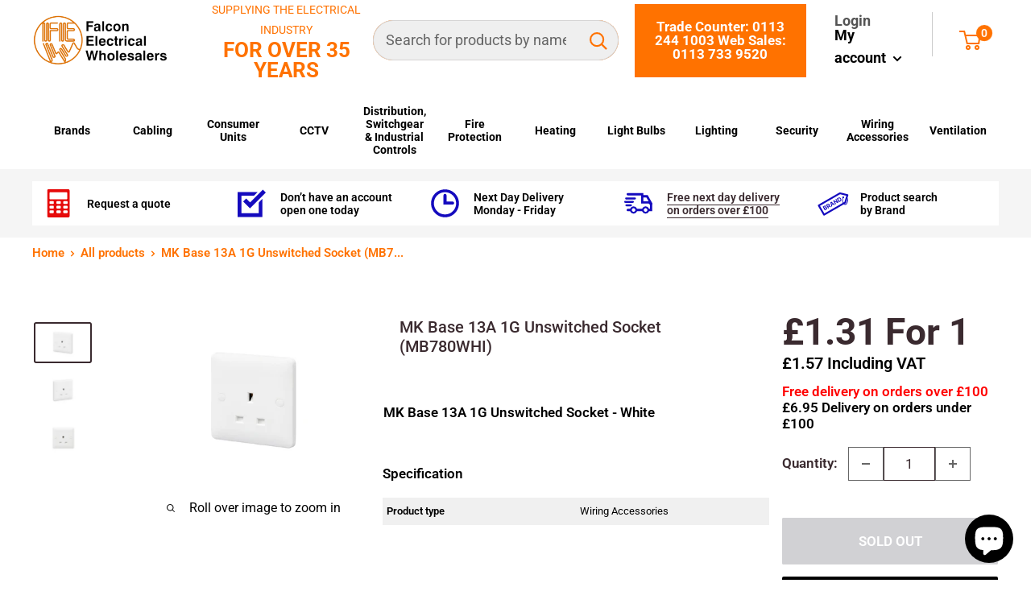

--- FILE ---
content_type: text/html; charset=utf-8
request_url: https://www.falconelectrical.co.uk/products/mk-base-13a-1g-unswitched-socket-mb780whi
body_size: 65509
content:
<!doctype html>

<html class="no-js" lang="en">
  <head>
    <meta name="google-site-verification" content="16QuN4kkPdRFbAyLGVw9HBvRFIyyxPJN0zIOYWf8Cgs">
    <meta charset="utf-8">
    <meta
      name="viewport"
      content="width=device-width, initial-scale=1.0, height=device-height, minimum-scale=1.0, maximum-scale=1.0"
    >
    <meta name="theme-color" content="#3a2a2f"><title>MK Base 13A 1G Unswitched Socket (MB780WHI) - MK - Falcon Electrical UK
</title><meta name="description" content="Buy MK Base 13A 1G Unswitched Socket (MB780WHI) from Falcon Electrical UK a leading electrical wholesaler"><link rel="canonical" href="https://www.falconelectrical.co.uk/products/mk-base-13a-1g-unswitched-socket-mb780whi"><link rel="shortcut icon" href="//www.falconelectrical.co.uk/cdn/shop/files/favicon-falcon_96x96.png?v=1691587965" type="image/png"><link rel="preload" as="style" href="//www.falconelectrical.co.uk/cdn/shop/t/4/assets/theme.css?v=83143987161252491091709049835">
    <link rel="preload" as="style" href="//www.falconelectrical.co.uk/cdn/shop/t/4/assets/custom.css?v=20568904448110491951709049835">
    <link rel="preload" as="style" href="//www.falconelectrical.co.uk/cdn/shop/t/4/assets/dtf-custom.css?v=55594022252475269641731063160">
    <link rel="preload" as="script" href="//www.falconelectrical.co.uk/cdn/shop/t/4/assets/theme.js?v=8054508959132949701709049835">
    <link rel="preload" as="script" href="//www.falconelectrical.co.uk/cdn/shop/t/4/assets/jquery.matchHeight.js?v=103485302449270093441709049835">
    <link rel="preconnect" href="https://cdn.shopify.com">
    <link rel="preconnect" href="https://fonts.shopifycdn.com">
    <link rel="dns-prefetch" href="https://productreviews.shopifycdn.com">
    <link rel="dns-prefetch" href="https://ajax.googleapis.com">
    <link rel="dns-prefetch" href="https://maps.googleapis.com">
    <link rel="dns-prefetch" href="https://maps.gstatic.com">

    <meta property="og:type" content="product">
  <meta property="og:title" content="MK Base 13A 1G Unswitched Socket (MB780WHI)"><meta property="og:image" content="http://www.falconelectrical.co.uk/cdn/shop/products/mb780whi_left.jpg?v=1687245709">
    <meta property="og:image:secure_url" content="https://www.falconelectrical.co.uk/cdn/shop/products/mb780whi_left.jpg?v=1687245709">
    <meta property="og:image:width" content="1793">
    <meta property="og:image:height" content="1200"><meta property="product:price:amount" content="1.31">
  <meta property="product:price:currency" content="GBP"><meta property="og:description" content="Buy MK Base 13A 1G Unswitched Socket (MB780WHI) from Falcon Electrical UK a leading electrical wholesaler"><meta property="og:url" content="https://www.falconelectrical.co.uk/products/mk-base-13a-1g-unswitched-socket-mb780whi">
<meta property="og:site_name" content="Falcon Electrical"><meta name="twitter:card" content="summary"><meta name="twitter:title" content="MK Base 13A 1G Unswitched Socket (MB780WHI)">
  <meta name="twitter:description" content="MK Base 13A 1G Unswitched Socket - White">
  <meta name="twitter:image" content="https://www.falconelectrical.co.uk/cdn/shop/products/mb780whi_left_600x600_crop_center.jpg?v=1687245709">
    <link rel="preload" href="//www.falconelectrical.co.uk/cdn/fonts/roboto/roboto_n5.250d51708d76acbac296b0e21ede8f81de4e37aa.woff2" as="font" type="font/woff2" crossorigin><link rel="preload" href="//www.falconelectrical.co.uk/cdn/fonts/roboto/roboto_n4.2019d890f07b1852f56ce63ba45b2db45d852cba.woff2" as="font" type="font/woff2" crossorigin><style>
  @font-face {
  font-family: Roboto;
  font-weight: 500;
  font-style: normal;
  font-display: swap;
  src: url("//www.falconelectrical.co.uk/cdn/fonts/roboto/roboto_n5.250d51708d76acbac296b0e21ede8f81de4e37aa.woff2") format("woff2"),
       url("//www.falconelectrical.co.uk/cdn/fonts/roboto/roboto_n5.535e8c56f4cbbdea416167af50ab0ff1360a3949.woff") format("woff");
}

  @font-face {
  font-family: Roboto;
  font-weight: 400;
  font-style: normal;
  font-display: swap;
  src: url("//www.falconelectrical.co.uk/cdn/fonts/roboto/roboto_n4.2019d890f07b1852f56ce63ba45b2db45d852cba.woff2") format("woff2"),
       url("//www.falconelectrical.co.uk/cdn/fonts/roboto/roboto_n4.238690e0007583582327135619c5f7971652fa9d.woff") format("woff");
}

@font-face {
  font-family: Roboto;
  font-weight: 600;
  font-style: normal;
  font-display: swap;
  src: url("//www.falconelectrical.co.uk/cdn/fonts/roboto/roboto_n6.3d305d5382545b48404c304160aadee38c90ef9d.woff2") format("woff2"),
       url("//www.falconelectrical.co.uk/cdn/fonts/roboto/roboto_n6.bb37be020157f87e181e5489d5e9137ad60c47a2.woff") format("woff");
}

@font-face {
  font-family: Roboto;
  font-weight: 500;
  font-style: italic;
  font-display: swap;
  src: url("//www.falconelectrical.co.uk/cdn/fonts/roboto/roboto_i5.0ae24363bf5844e2ee3295d84078d36c9bd0faf4.woff2") format("woff2"),
       url("//www.falconelectrical.co.uk/cdn/fonts/roboto/roboto_i5.a9cdb6a43048799fe739d389c60b64059e33cf12.woff") format("woff");
}


  @font-face {
  font-family: Roboto;
  font-weight: 700;
  font-style: normal;
  font-display: swap;
  src: url("//www.falconelectrical.co.uk/cdn/fonts/roboto/roboto_n7.f38007a10afbbde8976c4056bfe890710d51dec2.woff2") format("woff2"),
       url("//www.falconelectrical.co.uk/cdn/fonts/roboto/roboto_n7.94bfdd3e80c7be00e128703d245c207769d763f9.woff") format("woff");
}

  @font-face {
  font-family: Roboto;
  font-weight: 400;
  font-style: italic;
  font-display: swap;
  src: url("//www.falconelectrical.co.uk/cdn/fonts/roboto/roboto_i4.57ce898ccda22ee84f49e6b57ae302250655e2d4.woff2") format("woff2"),
       url("//www.falconelectrical.co.uk/cdn/fonts/roboto/roboto_i4.b21f3bd061cbcb83b824ae8c7671a82587b264bf.woff") format("woff");
}

  @font-face {
  font-family: Roboto;
  font-weight: 700;
  font-style: italic;
  font-display: swap;
  src: url("//www.falconelectrical.co.uk/cdn/fonts/roboto/roboto_i7.7ccaf9410746f2c53340607c42c43f90a9005937.woff2") format("woff2"),
       url("//www.falconelectrical.co.uk/cdn/fonts/roboto/roboto_i7.49ec21cdd7148292bffea74c62c0df6e93551516.woff") format("woff");
}


  :root {
    --default-text-font-size : 15px;
    --base-text-font-size    : 17px;
    --heading-font-family    : Roboto, sans-serif;
    --heading-font-weight    : 500;
    --heading-font-style     : normal;
    --text-font-family       : Roboto, sans-serif;
    --text-font-weight       : 400;
    --text-font-style        : normal;
    --text-font-bolder-weight: 600;
    --text-link-decoration   : underline;

    --text-color               : #000000;
    --text-color-rgb           : 0, 0, 0;
    --heading-color            : #3a2a2f;
    --border-color             : #ffffff;
    --border-color-rgb         : 255, 255, 255;
    --form-border-color        : #f2f2f2;
    --accent-color             : #3a2a2f;
    --accent-color-rgb         : 58, 42, 47;
    --link-color               : #3a2a2f;
    --link-color-hover         : #0e0a0b;
    --background               : #f5f5f5;
    --secondary-background     : #ffffff;
    --nav-bar : #ededed;
    --secondary-background-rgb : 255, 255, 255;
    --accent-background        : rgba(58, 42, 47, 0.08);

    --input-background: #ffffff;

    --error-color       : #f71b1b;
    --error-background  : rgba(247, 27, 27, 0.07);
    --success-color     : #48b448;
    --success-background: rgba(72, 180, 72, 0.11);

    --primary-button-background      : #140abe;
    --primary-button-background-rgb  : 20, 10, 190;
    --primary-button-text-color      : #ffffff;
    --secondary-button-background    : #3a2a2f;
    --secondary-button-background-rgb: 58, 42, 47;
    --secondary-button-text-color    : #ffffff;

    --header-background      : #ffffff;
    --header-text-color      : #ff7200;
    --header-light-text-color: #545454;
    --header-border-color    : rgba(84, 84, 84, 0.3);
    --header-accent-color    : #140abe;

    --footer-background-color:    #ff7200;
    --footer-heading-text-color:  #ffffff;
    --footer-body-text-color:     #ffffff;
    --footer-body-text-color-rgb: 255, 255, 255;
    --footer-accent-color:        #ffffff;
    --footer-accent-color-rgb:    255, 255, 255;
    --footer-border:              none;
    
    --flickity-arrow-color: #cccccc;--product-on-sale-accent           : #3a2a2f;
    --product-on-sale-accent-rgb       : 58, 42, 47;
    --product-on-sale-color            : #ffffff;
    --product-in-stock-color           : #008a00;
    --product-low-stock-color          : #ee0000;
    --product-sold-out-color           : #d1d1d4;
    --product-custom-label-1-background: #140abe;
    --product-custom-label-1-color     : #ffffff;
    --product-custom-label-2-background: #a95ebe;
    --product-custom-label-2-color     : #ffffff;
    --product-review-star-color        : #ffb647;

    --mobile-container-gutter : 20px;
    --desktop-container-gutter: 40px;

    /* Shopify related variables */
    --payment-terms-background-color: #f5f5f5;

  }
</style>

<script>
  // IE11 does not have support for CSS variables, so we have to polyfill them
  if (!(((window || {}).CSS || {}).supports && window.CSS.supports('(--a: 0)'))) {
    const script = document.createElement('script');
    script.type = 'text/javascript';
    script.src = 'https://cdn.jsdelivr.net/npm/css-vars-ponyfill@2';
    script.onload = function() {
      cssVars({});
    };

    document.getElementsByTagName('head')[0].appendChild(script);
  }
</script>

<script>window.performance && window.performance.mark && window.performance.mark('shopify.content_for_header.start');</script><meta name="google-site-verification" content="QpuZY9-E-zYEVXb-iiTqoBuQe6gYpuBeN-ad8Xr4hlY">
<meta id="shopify-digital-wallet" name="shopify-digital-wallet" content="/78144373036/digital_wallets/dialog">
<meta name="shopify-checkout-api-token" content="816974c4cc00e01ff1ab4f659feaaf27">
<link rel="alternate" type="application/json+oembed" href="https://www.falconelectrical.co.uk/products/mk-base-13a-1g-unswitched-socket-mb780whi.oembed">
<script async="async" src="/checkouts/internal/preloads.js?locale=en-GB"></script>
<link rel="preconnect" href="https://shop.app" crossorigin="anonymous">
<script async="async" src="https://shop.app/checkouts/internal/preloads.js?locale=en-GB&shop_id=78144373036" crossorigin="anonymous"></script>
<script id="apple-pay-shop-capabilities" type="application/json">{"shopId":78144373036,"countryCode":"GB","currencyCode":"GBP","merchantCapabilities":["supports3DS"],"merchantId":"gid:\/\/shopify\/Shop\/78144373036","merchantName":"Falcon Electrical","requiredBillingContactFields":["postalAddress","email","phone"],"requiredShippingContactFields":["postalAddress","email","phone"],"shippingType":"shipping","supportedNetworks":["visa","maestro","masterCard","amex","discover","elo"],"total":{"type":"pending","label":"Falcon Electrical","amount":"1.00"},"shopifyPaymentsEnabled":true,"supportsSubscriptions":true}</script>
<script id="shopify-features" type="application/json">{"accessToken":"816974c4cc00e01ff1ab4f659feaaf27","betas":["rich-media-storefront-analytics"],"domain":"www.falconelectrical.co.uk","predictiveSearch":true,"shopId":78144373036,"locale":"en"}</script>
<script>var Shopify = Shopify || {};
Shopify.shop = "falcon-electrical-uk.myshopify.com";
Shopify.locale = "en";
Shopify.currency = {"active":"GBP","rate":"1.0"};
Shopify.country = "GB";
Shopify.theme = {"name":"Falcon - 21D - Lazyload Test","id":166038995244,"schema_name":"Warehouse","schema_version":"3.0.1","theme_store_id":null,"role":"main"};
Shopify.theme.handle = "null";
Shopify.theme.style = {"id":null,"handle":null};
Shopify.cdnHost = "www.falconelectrical.co.uk/cdn";
Shopify.routes = Shopify.routes || {};
Shopify.routes.root = "/";</script>
<script type="module">!function(o){(o.Shopify=o.Shopify||{}).modules=!0}(window);</script>
<script>!function(o){function n(){var o=[];function n(){o.push(Array.prototype.slice.apply(arguments))}return n.q=o,n}var t=o.Shopify=o.Shopify||{};t.loadFeatures=n(),t.autoloadFeatures=n()}(window);</script>
<script>
  window.ShopifyPay = window.ShopifyPay || {};
  window.ShopifyPay.apiHost = "shop.app\/pay";
  window.ShopifyPay.redirectState = null;
</script>
<script id="shop-js-analytics" type="application/json">{"pageType":"product"}</script>
<script defer="defer" async type="module" src="//www.falconelectrical.co.uk/cdn/shopifycloud/shop-js/modules/v2/client.init-shop-cart-sync_IZsNAliE.en.esm.js"></script>
<script defer="defer" async type="module" src="//www.falconelectrical.co.uk/cdn/shopifycloud/shop-js/modules/v2/chunk.common_0OUaOowp.esm.js"></script>
<script type="module">
  await import("//www.falconelectrical.co.uk/cdn/shopifycloud/shop-js/modules/v2/client.init-shop-cart-sync_IZsNAliE.en.esm.js");
await import("//www.falconelectrical.co.uk/cdn/shopifycloud/shop-js/modules/v2/chunk.common_0OUaOowp.esm.js");

  window.Shopify.SignInWithShop?.initShopCartSync?.({"fedCMEnabled":true,"windoidEnabled":true});

</script>
<script>
  window.Shopify = window.Shopify || {};
  if (!window.Shopify.featureAssets) window.Shopify.featureAssets = {};
  window.Shopify.featureAssets['shop-js'] = {"shop-cart-sync":["modules/v2/client.shop-cart-sync_DLOhI_0X.en.esm.js","modules/v2/chunk.common_0OUaOowp.esm.js"],"init-fed-cm":["modules/v2/client.init-fed-cm_C6YtU0w6.en.esm.js","modules/v2/chunk.common_0OUaOowp.esm.js"],"shop-button":["modules/v2/client.shop-button_BCMx7GTG.en.esm.js","modules/v2/chunk.common_0OUaOowp.esm.js"],"shop-cash-offers":["modules/v2/client.shop-cash-offers_BT26qb5j.en.esm.js","modules/v2/chunk.common_0OUaOowp.esm.js","modules/v2/chunk.modal_CGo_dVj3.esm.js"],"init-windoid":["modules/v2/client.init-windoid_B9PkRMql.en.esm.js","modules/v2/chunk.common_0OUaOowp.esm.js"],"init-shop-email-lookup-coordinator":["modules/v2/client.init-shop-email-lookup-coordinator_DZkqjsbU.en.esm.js","modules/v2/chunk.common_0OUaOowp.esm.js"],"shop-toast-manager":["modules/v2/client.shop-toast-manager_Di2EnuM7.en.esm.js","modules/v2/chunk.common_0OUaOowp.esm.js"],"shop-login-button":["modules/v2/client.shop-login-button_BtqW_SIO.en.esm.js","modules/v2/chunk.common_0OUaOowp.esm.js","modules/v2/chunk.modal_CGo_dVj3.esm.js"],"avatar":["modules/v2/client.avatar_BTnouDA3.en.esm.js"],"pay-button":["modules/v2/client.pay-button_CWa-C9R1.en.esm.js","modules/v2/chunk.common_0OUaOowp.esm.js"],"init-shop-cart-sync":["modules/v2/client.init-shop-cart-sync_IZsNAliE.en.esm.js","modules/v2/chunk.common_0OUaOowp.esm.js"],"init-customer-accounts":["modules/v2/client.init-customer-accounts_DenGwJTU.en.esm.js","modules/v2/client.shop-login-button_BtqW_SIO.en.esm.js","modules/v2/chunk.common_0OUaOowp.esm.js","modules/v2/chunk.modal_CGo_dVj3.esm.js"],"init-shop-for-new-customer-accounts":["modules/v2/client.init-shop-for-new-customer-accounts_JdHXxpS9.en.esm.js","modules/v2/client.shop-login-button_BtqW_SIO.en.esm.js","modules/v2/chunk.common_0OUaOowp.esm.js","modules/v2/chunk.modal_CGo_dVj3.esm.js"],"init-customer-accounts-sign-up":["modules/v2/client.init-customer-accounts-sign-up_D6__K_p8.en.esm.js","modules/v2/client.shop-login-button_BtqW_SIO.en.esm.js","modules/v2/chunk.common_0OUaOowp.esm.js","modules/v2/chunk.modal_CGo_dVj3.esm.js"],"checkout-modal":["modules/v2/client.checkout-modal_C_ZQDY6s.en.esm.js","modules/v2/chunk.common_0OUaOowp.esm.js","modules/v2/chunk.modal_CGo_dVj3.esm.js"],"shop-follow-button":["modules/v2/client.shop-follow-button_XetIsj8l.en.esm.js","modules/v2/chunk.common_0OUaOowp.esm.js","modules/v2/chunk.modal_CGo_dVj3.esm.js"],"lead-capture":["modules/v2/client.lead-capture_DvA72MRN.en.esm.js","modules/v2/chunk.common_0OUaOowp.esm.js","modules/v2/chunk.modal_CGo_dVj3.esm.js"],"shop-login":["modules/v2/client.shop-login_ClXNxyh6.en.esm.js","modules/v2/chunk.common_0OUaOowp.esm.js","modules/v2/chunk.modal_CGo_dVj3.esm.js"],"payment-terms":["modules/v2/client.payment-terms_CNlwjfZz.en.esm.js","modules/v2/chunk.common_0OUaOowp.esm.js","modules/v2/chunk.modal_CGo_dVj3.esm.js"]};
</script>
<script>(function() {
  var isLoaded = false;
  function asyncLoad() {
    if (isLoaded) return;
    isLoaded = true;
    var urls = ["https:\/\/static.klaviyo.com\/onsite\/js\/klaviyo.js?company_id=VYfz6X\u0026shop=falcon-electrical-uk.myshopify.com","https:\/\/d26ky332zktp97.cloudfront.net\/shops\/ZeLw2b7tHwTpxfgSA\/colibrius-m.js?shop=falcon-electrical-uk.myshopify.com","https:\/\/static.klaviyo.com\/onsite\/js\/klaviyo.js?company_id=R6nDjG\u0026shop=falcon-electrical-uk.myshopify.com"];
    for (var i = 0; i < urls.length; i++) {
      var s = document.createElement('script');
      s.type = 'text/javascript';
      s.async = true;
      s.src = urls[i];
      var x = document.getElementsByTagName('script')[0];
      x.parentNode.insertBefore(s, x);
    }
  };
  if(window.attachEvent) {
    window.attachEvent('onload', asyncLoad);
  } else {
    window.addEventListener('load', asyncLoad, false);
  }
})();</script>
<script id="__st">var __st={"a":78144373036,"offset":0,"reqid":"17b8e8ba-8759-407f-8e19-52e9e60ddb22-1768410285","pageurl":"www.falconelectrical.co.uk\/products\/mk-base-13a-1g-unswitched-socket-mb780whi","u":"59cf0d236530","p":"product","rtyp":"product","rid":8402770297132};</script>
<script>window.ShopifyPaypalV4VisibilityTracking = true;</script>
<script id="captcha-bootstrap">!function(){'use strict';const t='contact',e='account',n='new_comment',o=[[t,t],['blogs',n],['comments',n],[t,'customer']],c=[[e,'customer_login'],[e,'guest_login'],[e,'recover_customer_password'],[e,'create_customer']],r=t=>t.map((([t,e])=>`form[action*='/${t}']:not([data-nocaptcha='true']) input[name='form_type'][value='${e}']`)).join(','),a=t=>()=>t?[...document.querySelectorAll(t)].map((t=>t.form)):[];function s(){const t=[...o],e=r(t);return a(e)}const i='password',u='form_key',d=['recaptcha-v3-token','g-recaptcha-response','h-captcha-response',i],f=()=>{try{return window.sessionStorage}catch{return}},m='__shopify_v',_=t=>t.elements[u];function p(t,e,n=!1){try{const o=window.sessionStorage,c=JSON.parse(o.getItem(e)),{data:r}=function(t){const{data:e,action:n}=t;return t[m]||n?{data:e,action:n}:{data:t,action:n}}(c);for(const[e,n]of Object.entries(r))t.elements[e]&&(t.elements[e].value=n);n&&o.removeItem(e)}catch(o){console.error('form repopulation failed',{error:o})}}const l='form_type',E='cptcha';function T(t){t.dataset[E]=!0}const w=window,h=w.document,L='Shopify',v='ce_forms',y='captcha';let A=!1;((t,e)=>{const n=(g='f06e6c50-85a8-45c8-87d0-21a2b65856fe',I='https://cdn.shopify.com/shopifycloud/storefront-forms-hcaptcha/ce_storefront_forms_captcha_hcaptcha.v1.5.2.iife.js',D={infoText:'Protected by hCaptcha',privacyText:'Privacy',termsText:'Terms'},(t,e,n)=>{const o=w[L][v],c=o.bindForm;if(c)return c(t,g,e,D).then(n);var r;o.q.push([[t,g,e,D],n]),r=I,A||(h.body.append(Object.assign(h.createElement('script'),{id:'captcha-provider',async:!0,src:r})),A=!0)});var g,I,D;w[L]=w[L]||{},w[L][v]=w[L][v]||{},w[L][v].q=[],w[L][y]=w[L][y]||{},w[L][y].protect=function(t,e){n(t,void 0,e),T(t)},Object.freeze(w[L][y]),function(t,e,n,w,h,L){const[v,y,A,g]=function(t,e,n){const i=e?o:[],u=t?c:[],d=[...i,...u],f=r(d),m=r(i),_=r(d.filter((([t,e])=>n.includes(e))));return[a(f),a(m),a(_),s()]}(w,h,L),I=t=>{const e=t.target;return e instanceof HTMLFormElement?e:e&&e.form},D=t=>v().includes(t);t.addEventListener('submit',(t=>{const e=I(t);if(!e)return;const n=D(e)&&!e.dataset.hcaptchaBound&&!e.dataset.recaptchaBound,o=_(e),c=g().includes(e)&&(!o||!o.value);(n||c)&&t.preventDefault(),c&&!n&&(function(t){try{if(!f())return;!function(t){const e=f();if(!e)return;const n=_(t);if(!n)return;const o=n.value;o&&e.removeItem(o)}(t);const e=Array.from(Array(32),(()=>Math.random().toString(36)[2])).join('');!function(t,e){_(t)||t.append(Object.assign(document.createElement('input'),{type:'hidden',name:u})),t.elements[u].value=e}(t,e),function(t,e){const n=f();if(!n)return;const o=[...t.querySelectorAll(`input[type='${i}']`)].map((({name:t})=>t)),c=[...d,...o],r={};for(const[a,s]of new FormData(t).entries())c.includes(a)||(r[a]=s);n.setItem(e,JSON.stringify({[m]:1,action:t.action,data:r}))}(t,e)}catch(e){console.error('failed to persist form',e)}}(e),e.submit())}));const S=(t,e)=>{t&&!t.dataset[E]&&(n(t,e.some((e=>e===t))),T(t))};for(const o of['focusin','change'])t.addEventListener(o,(t=>{const e=I(t);D(e)&&S(e,y())}));const B=e.get('form_key'),M=e.get(l),P=B&&M;t.addEventListener('DOMContentLoaded',(()=>{const t=y();if(P)for(const e of t)e.elements[l].value===M&&p(e,B);[...new Set([...A(),...v().filter((t=>'true'===t.dataset.shopifyCaptcha))])].forEach((e=>S(e,t)))}))}(h,new URLSearchParams(w.location.search),n,t,e,['guest_login'])})(!0,!0)}();</script>
<script integrity="sha256-4kQ18oKyAcykRKYeNunJcIwy7WH5gtpwJnB7kiuLZ1E=" data-source-attribution="shopify.loadfeatures" defer="defer" src="//www.falconelectrical.co.uk/cdn/shopifycloud/storefront/assets/storefront/load_feature-a0a9edcb.js" crossorigin="anonymous"></script>
<script crossorigin="anonymous" defer="defer" src="//www.falconelectrical.co.uk/cdn/shopifycloud/storefront/assets/shopify_pay/storefront-65b4c6d7.js?v=20250812"></script>
<script data-source-attribution="shopify.dynamic_checkout.dynamic.init">var Shopify=Shopify||{};Shopify.PaymentButton=Shopify.PaymentButton||{isStorefrontPortableWallets:!0,init:function(){window.Shopify.PaymentButton.init=function(){};var t=document.createElement("script");t.src="https://www.falconelectrical.co.uk/cdn/shopifycloud/portable-wallets/latest/portable-wallets.en.js",t.type="module",document.head.appendChild(t)}};
</script>
<script data-source-attribution="shopify.dynamic_checkout.buyer_consent">
  function portableWalletsHideBuyerConsent(e){var t=document.getElementById("shopify-buyer-consent"),n=document.getElementById("shopify-subscription-policy-button");t&&n&&(t.classList.add("hidden"),t.setAttribute("aria-hidden","true"),n.removeEventListener("click",e))}function portableWalletsShowBuyerConsent(e){var t=document.getElementById("shopify-buyer-consent"),n=document.getElementById("shopify-subscription-policy-button");t&&n&&(t.classList.remove("hidden"),t.removeAttribute("aria-hidden"),n.addEventListener("click",e))}window.Shopify?.PaymentButton&&(window.Shopify.PaymentButton.hideBuyerConsent=portableWalletsHideBuyerConsent,window.Shopify.PaymentButton.showBuyerConsent=portableWalletsShowBuyerConsent);
</script>
<script data-source-attribution="shopify.dynamic_checkout.cart.bootstrap">document.addEventListener("DOMContentLoaded",(function(){function t(){return document.querySelector("shopify-accelerated-checkout-cart, shopify-accelerated-checkout")}if(t())Shopify.PaymentButton.init();else{new MutationObserver((function(e,n){t()&&(Shopify.PaymentButton.init(),n.disconnect())})).observe(document.body,{childList:!0,subtree:!0})}}));
</script>
<script id='scb4127' type='text/javascript' async='' src='https://www.falconelectrical.co.uk/cdn/shopifycloud/privacy-banner/storefront-banner.js'></script><link id="shopify-accelerated-checkout-styles" rel="stylesheet" media="screen" href="https://www.falconelectrical.co.uk/cdn/shopifycloud/portable-wallets/latest/accelerated-checkout-backwards-compat.css" crossorigin="anonymous">
<style id="shopify-accelerated-checkout-cart">
        #shopify-buyer-consent {
  margin-top: 1em;
  display: inline-block;
  width: 100%;
}

#shopify-buyer-consent.hidden {
  display: none;
}

#shopify-subscription-policy-button {
  background: none;
  border: none;
  padding: 0;
  text-decoration: underline;
  font-size: inherit;
  cursor: pointer;
}

#shopify-subscription-policy-button::before {
  box-shadow: none;
}

      </style>

<script>window.performance && window.performance.mark && window.performance.mark('shopify.content_for_header.end');</script><link rel="stylesheet" href="//www.falconelectrical.co.uk/cdn/shop/t/4/assets/theme.css?v=83143987161252491091709049835">
    <link rel="stylesheet" href="//www.falconelectrical.co.uk/cdn/shop/t/4/assets/custom.css?v=20568904448110491951709049835">
    <link rel="stylesheet" href="//www.falconelectrical.co.uk/cdn/shop/t/4/assets/dtf-custom.css?v=55594022252475269641731063160">
    
  <script type="application/ld+json">
  {
    "@context": "https://schema.org",
    "@type": "Product",
    "productID": 8402770297132,
    "offers": [{
          "@type": "Offer",
          "name": "Default Title",
          "availability":"https://schema.org/OutOfStock",
          "price": 1.572,
          "priceCurrency": "GBP",
          "priceValidUntil": "2026-01-24","sku": "MB780WHI",
            "gtin13": "5017490983145",
          "url": "/products/mk-base-13a-1g-unswitched-socket-mb780whi?variant=45453446676780"
        }
],"brand": {
      "@type": "Brand",
      "name": "MK"
    },
    "name": "MK Base 13A 1G Unswitched Socket (MB780WHI)",
    "description": "MK Base 13A 1G Unswitched Socket - White",
    "category": "",
    "url": "/products/mk-base-13a-1g-unswitched-socket-mb780whi",
    "sku": "MB780WHI",
    "image": {
      "@type": "ImageObject",
      "url": "https://www.falconelectrical.co.uk/cdn/shop/products/mb780whi_left.jpg?v=1687245709&width=1024",
      "image": "https://www.falconelectrical.co.uk/cdn/shop/products/mb780whi_left.jpg?v=1687245709&width=1024",
      "name": "",
      "width": "1024",
      "height": "1024"
    }
  }
  </script>



  <script type="application/ld+json">
  {
    "@context": "https://schema.org",
    "@type": "BreadcrumbList",
  "itemListElement": [{
      "@type": "ListItem",
      "position": 1,
      "name": "Home",
      "item": "https://www.falconelectrical.co.uk"
    },{
          "@type": "ListItem",
          "position": 2,
          "name": "MK Base 13A 1G Unswitched Socket (MB780WHI)",
          "item": "https://www.falconelectrical.co.uk/products/mk-base-13a-1g-unswitched-socket-mb780whi"
        }]
  }
  </script>



    <script>
      // This allows to expose several variables to the global scope, to be used in scripts
      window.theme = {
        pageType: "product",
        cartCount: 0,
        moneyFormat: "£{{amount}}",
        moneyWithCurrencyFormat: "£{{amount}} GBP",
        currencyCodeEnabled: false,
        showDiscount: true,
        discountMode: "saving",
        searchMode: "product,article,page",
        searchUnavailableProducts: "last",
        cartType: "drawer"
      };

      window.routes = {
        rootUrl: "\/",
        rootUrlWithoutSlash: '',
        cartUrl: "\/cart",
        cartAddUrl: "\/cart\/add",
        cartChangeUrl: "\/cart\/change",
        searchUrl: "\/search",
        productRecommendationsUrl: "\/recommendations\/products"
      };

      window.languages = {
        productRegularPrice: "Regular price",
        productSalePrice: "Sale price",
        collectionOnSaleLabel: "Save {{savings}}",
        productFormUnavailable: "Unavailable",
        productFormAddToCart: "ADD TO CART",
        productFormPreOrder: "Pre-order",
        productFormSoldOut: "Sold out",
        productAdded: "Product has been added to your cart",
        productAddedShort: "Added!",
        shippingEstimatorNoResults: "No shipping could be found for your address.",
        shippingEstimatorOneResult: "There is one shipping rate for your address:",
        shippingEstimatorMultipleResults: "There are {{count}} shipping rates for your address:",
        shippingEstimatorErrors: "There are some errors:"
      };

      window.lazySizesConfig = {
        loadHidden: false,
        hFac: 0.8,
        expFactor: 3,
        customMedia: {
          '--phone': '(max-width: 640px)',
          '--tablet': '(min-width: 641px) and (max-width: 1023px)',
          '--lap': '(min-width: 1024px)'
        }
      };

      document.documentElement.className = document.documentElement.className.replace('no-js', 'js');
    </script><script src="//www.falconelectrical.co.uk/cdn/shop/t/4/assets/theme.js?v=8054508959132949701709049835" defer></script>

    <script src="//www.falconelectrical.co.uk/cdn/shop/t/4/assets/custom.js?v=145204551145289778101709049835" defer></script><script>
        (function () {
          window.onpageshow = function() {
            // We force re-freshing the cart content onpageshow, as most browsers will serve a cache copy when hitting the
            // back button, which cause staled data
            document.documentElement.dispatchEvent(new CustomEvent('cart:refresh', {
              bubbles: true,
              detail: {scrollToTop: false}
            }));
          };
        })();
      </script><!-- begin-boost-pfs-filter-css -->

    <!-- end-boost-pfs-filter-css -->

    <!-- begin-boost-pfs-filter-css -->

    <!-- end-boost-pfs-filter-css -->

    <script type="text/javascript" src="https://code.jquery.com/jquery-1.12.4.min.js" crossorigin="anonymous"></script>

    <!-- Google tag (gtag.js) -->
    <script async src="https://www.googletagmanager.com/gtag/js?id=AW-11122314157"></script>
    <script>
      window.dataLayer = window.dataLayer || [];
      function gtag(){dataLayer.push(arguments);}
      gtag('js', new Date());

      gtag('config', 'AW-11122314157');
    </script>
    <!-- Hotjar Tracking Code for https://www.falconelectrical.co.uk/ -->
    <script>
      (function(h,o,t,j,a,r){
          h.hj=h.hj||function(){(h.hj.q=h.hj.q||[]).push(arguments)};
          h._hjSettings={hjid:3310825,hjsv:6};
          a=o.getElementsByTagName('head')[0];
          r=o.createElement('script');r.async=1;
          r.src=t+h._hjSettings.hjid+j+h._hjSettings.hjsv;
          a.appendChild(r);
      })(window,document,'https://static.hotjar.com/c/hotjar-','.js?sv=');
    </script>

    <!-- Google tag (gtag.js) -->
    <script async src="https://www.googletagmanager.com/gtag/js?id=AW-312906121"></script>
    <script>
      window.dataLayer = window.dataLayer || [];
      function gtag(){dataLayer.push(arguments);}
      gtag('js', new Date());

      gtag('config', 'AW-312906121');
    </script>

    <!-- Google tag (gtag.js) -->
    <script async src="https://www.googletagmanager.com/gtag/js?id=G-VD429MZCN0"></script>
    <script>
      window.dataLayer = window.dataLayer || [];
      function gtag(){dataLayer.push(arguments);}
      gtag('js', new Date());
      gtag('config', 'G-VD429MZCN0');
    </script>
  <!-- BEGIN app block: shopify://apps/klaviyo-email-marketing-sms/blocks/klaviyo-onsite-embed/2632fe16-c075-4321-a88b-50b567f42507 -->












  <script async src="https://static.klaviyo.com/onsite/js/R6nDjG/klaviyo.js?company_id=R6nDjG"></script>
  <script>!function(){if(!window.klaviyo){window._klOnsite=window._klOnsite||[];try{window.klaviyo=new Proxy({},{get:function(n,i){return"push"===i?function(){var n;(n=window._klOnsite).push.apply(n,arguments)}:function(){for(var n=arguments.length,o=new Array(n),w=0;w<n;w++)o[w]=arguments[w];var t="function"==typeof o[o.length-1]?o.pop():void 0,e=new Promise((function(n){window._klOnsite.push([i].concat(o,[function(i){t&&t(i),n(i)}]))}));return e}}})}catch(n){window.klaviyo=window.klaviyo||[],window.klaviyo.push=function(){var n;(n=window._klOnsite).push.apply(n,arguments)}}}}();</script>

  
    <script id="viewed_product">
      if (item == null) {
        var _learnq = _learnq || [];

        var MetafieldReviews = null
        var MetafieldYotpoRating = null
        var MetafieldYotpoCount = null
        var MetafieldLooxRating = null
        var MetafieldLooxCount = null
        var okendoProduct = null
        var okendoProductReviewCount = null
        var okendoProductReviewAverageValue = null
        try {
          // The following fields are used for Customer Hub recently viewed in order to add reviews.
          // This information is not part of __kla_viewed. Instead, it is part of __kla_viewed_reviewed_items
          MetafieldReviews = {};
          MetafieldYotpoRating = null
          MetafieldYotpoCount = null
          MetafieldLooxRating = null
          MetafieldLooxCount = null

          okendoProduct = null
          // If the okendo metafield is not legacy, it will error, which then requires the new json formatted data
          if (okendoProduct && 'error' in okendoProduct) {
            okendoProduct = null
          }
          okendoProductReviewCount = okendoProduct ? okendoProduct.reviewCount : null
          okendoProductReviewAverageValue = okendoProduct ? okendoProduct.reviewAverageValue : null
        } catch (error) {
          console.error('Error in Klaviyo onsite reviews tracking:', error);
        }

        var item = {
          Name: "MK Base 13A 1G Unswitched Socket (MB780WHI)",
          ProductID: 8402770297132,
          Categories: ["MK","MK Base","Plug Sockets","Single Socket","Switches \u0026 Sockets","White","White Sockets","Wiring Accessories"],
          ImageURL: "https://www.falconelectrical.co.uk/cdn/shop/products/mb780whi_left_grande.jpg?v=1687245709",
          URL: "https://www.falconelectrical.co.uk/products/mk-base-13a-1g-unswitched-socket-mb780whi",
          Brand: "MK",
          Price: "£1.31",
          Value: "1.31",
          CompareAtPrice: "£0.00"
        };
        _learnq.push(['track', 'Viewed Product', item]);
        _learnq.push(['trackViewedItem', {
          Title: item.Name,
          ItemId: item.ProductID,
          Categories: item.Categories,
          ImageUrl: item.ImageURL,
          Url: item.URL,
          Metadata: {
            Brand: item.Brand,
            Price: item.Price,
            Value: item.Value,
            CompareAtPrice: item.CompareAtPrice
          },
          metafields:{
            reviews: MetafieldReviews,
            yotpo:{
              rating: MetafieldYotpoRating,
              count: MetafieldYotpoCount,
            },
            loox:{
              rating: MetafieldLooxRating,
              count: MetafieldLooxCount,
            },
            okendo: {
              rating: okendoProductReviewAverageValue,
              count: okendoProductReviewCount,
            }
          }
        }]);
      }
    </script>
  




  <script>
    window.klaviyoReviewsProductDesignMode = false
  </script>







<!-- END app block --><script src="https://cdn.shopify.com/extensions/019b92df-1966-750c-943d-a8ced4b05ac2/option-cli3-369/assets/gpomain.js" type="text/javascript" defer="defer"></script>
<script src="https://cdn.shopify.com/extensions/7bc9bb47-adfa-4267-963e-cadee5096caf/inbox-1252/assets/inbox-chat-loader.js" type="text/javascript" defer="defer"></script>
<link href="https://monorail-edge.shopifysvc.com" rel="dns-prefetch">
<script>(function(){if ("sendBeacon" in navigator && "performance" in window) {try {var session_token_from_headers = performance.getEntriesByType('navigation')[0].serverTiming.find(x => x.name == '_s').description;} catch {var session_token_from_headers = undefined;}var session_cookie_matches = document.cookie.match(/_shopify_s=([^;]*)/);var session_token_from_cookie = session_cookie_matches && session_cookie_matches.length === 2 ? session_cookie_matches[1] : "";var session_token = session_token_from_headers || session_token_from_cookie || "";function handle_abandonment_event(e) {var entries = performance.getEntries().filter(function(entry) {return /monorail-edge.shopifysvc.com/.test(entry.name);});if (!window.abandonment_tracked && entries.length === 0) {window.abandonment_tracked = true;var currentMs = Date.now();var navigation_start = performance.timing.navigationStart;var payload = {shop_id: 78144373036,url: window.location.href,navigation_start,duration: currentMs - navigation_start,session_token,page_type: "product"};window.navigator.sendBeacon("https://monorail-edge.shopifysvc.com/v1/produce", JSON.stringify({schema_id: "online_store_buyer_site_abandonment/1.1",payload: payload,metadata: {event_created_at_ms: currentMs,event_sent_at_ms: currentMs}}));}}window.addEventListener('pagehide', handle_abandonment_event);}}());</script>
<script id="web-pixels-manager-setup">(function e(e,d,r,n,o){if(void 0===o&&(o={}),!Boolean(null===(a=null===(i=window.Shopify)||void 0===i?void 0:i.analytics)||void 0===a?void 0:a.replayQueue)){var i,a;window.Shopify=window.Shopify||{};var t=window.Shopify;t.analytics=t.analytics||{};var s=t.analytics;s.replayQueue=[],s.publish=function(e,d,r){return s.replayQueue.push([e,d,r]),!0};try{self.performance.mark("wpm:start")}catch(e){}var l=function(){var e={modern:/Edge?\/(1{2}[4-9]|1[2-9]\d|[2-9]\d{2}|\d{4,})\.\d+(\.\d+|)|Firefox\/(1{2}[4-9]|1[2-9]\d|[2-9]\d{2}|\d{4,})\.\d+(\.\d+|)|Chrom(ium|e)\/(9{2}|\d{3,})\.\d+(\.\d+|)|(Maci|X1{2}).+ Version\/(15\.\d+|(1[6-9]|[2-9]\d|\d{3,})\.\d+)([,.]\d+|)( \(\w+\)|)( Mobile\/\w+|) Safari\/|Chrome.+OPR\/(9{2}|\d{3,})\.\d+\.\d+|(CPU[ +]OS|iPhone[ +]OS|CPU[ +]iPhone|CPU IPhone OS|CPU iPad OS)[ +]+(15[._]\d+|(1[6-9]|[2-9]\d|\d{3,})[._]\d+)([._]\d+|)|Android:?[ /-](13[3-9]|1[4-9]\d|[2-9]\d{2}|\d{4,})(\.\d+|)(\.\d+|)|Android.+Firefox\/(13[5-9]|1[4-9]\d|[2-9]\d{2}|\d{4,})\.\d+(\.\d+|)|Android.+Chrom(ium|e)\/(13[3-9]|1[4-9]\d|[2-9]\d{2}|\d{4,})\.\d+(\.\d+|)|SamsungBrowser\/([2-9]\d|\d{3,})\.\d+/,legacy:/Edge?\/(1[6-9]|[2-9]\d|\d{3,})\.\d+(\.\d+|)|Firefox\/(5[4-9]|[6-9]\d|\d{3,})\.\d+(\.\d+|)|Chrom(ium|e)\/(5[1-9]|[6-9]\d|\d{3,})\.\d+(\.\d+|)([\d.]+$|.*Safari\/(?![\d.]+ Edge\/[\d.]+$))|(Maci|X1{2}).+ Version\/(10\.\d+|(1[1-9]|[2-9]\d|\d{3,})\.\d+)([,.]\d+|)( \(\w+\)|)( Mobile\/\w+|) Safari\/|Chrome.+OPR\/(3[89]|[4-9]\d|\d{3,})\.\d+\.\d+|(CPU[ +]OS|iPhone[ +]OS|CPU[ +]iPhone|CPU IPhone OS|CPU iPad OS)[ +]+(10[._]\d+|(1[1-9]|[2-9]\d|\d{3,})[._]\d+)([._]\d+|)|Android:?[ /-](13[3-9]|1[4-9]\d|[2-9]\d{2}|\d{4,})(\.\d+|)(\.\d+|)|Mobile Safari.+OPR\/([89]\d|\d{3,})\.\d+\.\d+|Android.+Firefox\/(13[5-9]|1[4-9]\d|[2-9]\d{2}|\d{4,})\.\d+(\.\d+|)|Android.+Chrom(ium|e)\/(13[3-9]|1[4-9]\d|[2-9]\d{2}|\d{4,})\.\d+(\.\d+|)|Android.+(UC? ?Browser|UCWEB|U3)[ /]?(15\.([5-9]|\d{2,})|(1[6-9]|[2-9]\d|\d{3,})\.\d+)\.\d+|SamsungBrowser\/(5\.\d+|([6-9]|\d{2,})\.\d+)|Android.+MQ{2}Browser\/(14(\.(9|\d{2,})|)|(1[5-9]|[2-9]\d|\d{3,})(\.\d+|))(\.\d+|)|K[Aa][Ii]OS\/(3\.\d+|([4-9]|\d{2,})\.\d+)(\.\d+|)/},d=e.modern,r=e.legacy,n=navigator.userAgent;return n.match(d)?"modern":n.match(r)?"legacy":"unknown"}(),u="modern"===l?"modern":"legacy",c=(null!=n?n:{modern:"",legacy:""})[u],f=function(e){return[e.baseUrl,"/wpm","/b",e.hashVersion,"modern"===e.buildTarget?"m":"l",".js"].join("")}({baseUrl:d,hashVersion:r,buildTarget:u}),m=function(e){var d=e.version,r=e.bundleTarget,n=e.surface,o=e.pageUrl,i=e.monorailEndpoint;return{emit:function(e){var a=e.status,t=e.errorMsg,s=(new Date).getTime(),l=JSON.stringify({metadata:{event_sent_at_ms:s},events:[{schema_id:"web_pixels_manager_load/3.1",payload:{version:d,bundle_target:r,page_url:o,status:a,surface:n,error_msg:t},metadata:{event_created_at_ms:s}}]});if(!i)return console&&console.warn&&console.warn("[Web Pixels Manager] No Monorail endpoint provided, skipping logging."),!1;try{return self.navigator.sendBeacon.bind(self.navigator)(i,l)}catch(e){}var u=new XMLHttpRequest;try{return u.open("POST",i,!0),u.setRequestHeader("Content-Type","text/plain"),u.send(l),!0}catch(e){return console&&console.warn&&console.warn("[Web Pixels Manager] Got an unhandled error while logging to Monorail."),!1}}}}({version:r,bundleTarget:l,surface:e.surface,pageUrl:self.location.href,monorailEndpoint:e.monorailEndpoint});try{o.browserTarget=l,function(e){var d=e.src,r=e.async,n=void 0===r||r,o=e.onload,i=e.onerror,a=e.sri,t=e.scriptDataAttributes,s=void 0===t?{}:t,l=document.createElement("script"),u=document.querySelector("head"),c=document.querySelector("body");if(l.async=n,l.src=d,a&&(l.integrity=a,l.crossOrigin="anonymous"),s)for(var f in s)if(Object.prototype.hasOwnProperty.call(s,f))try{l.dataset[f]=s[f]}catch(e){}if(o&&l.addEventListener("load",o),i&&l.addEventListener("error",i),u)u.appendChild(l);else{if(!c)throw new Error("Did not find a head or body element to append the script");c.appendChild(l)}}({src:f,async:!0,onload:function(){if(!function(){var e,d;return Boolean(null===(d=null===(e=window.Shopify)||void 0===e?void 0:e.analytics)||void 0===d?void 0:d.initialized)}()){var d=window.webPixelsManager.init(e)||void 0;if(d){var r=window.Shopify.analytics;r.replayQueue.forEach((function(e){var r=e[0],n=e[1],o=e[2];d.publishCustomEvent(r,n,o)})),r.replayQueue=[],r.publish=d.publishCustomEvent,r.visitor=d.visitor,r.initialized=!0}}},onerror:function(){return m.emit({status:"failed",errorMsg:"".concat(f," has failed to load")})},sri:function(e){var d=/^sha384-[A-Za-z0-9+/=]+$/;return"string"==typeof e&&d.test(e)}(c)?c:"",scriptDataAttributes:o}),m.emit({status:"loading"})}catch(e){m.emit({status:"failed",errorMsg:(null==e?void 0:e.message)||"Unknown error"})}}})({shopId: 78144373036,storefrontBaseUrl: "https://www.falconelectrical.co.uk",extensionsBaseUrl: "https://extensions.shopifycdn.com/cdn/shopifycloud/web-pixels-manager",monorailEndpoint: "https://monorail-edge.shopifysvc.com/unstable/produce_batch",surface: "storefront-renderer",enabledBetaFlags: ["2dca8a86","a0d5f9d2"],webPixelsConfigList: [{"id":"3019506038","configuration":"{\"accountID\":\"R6nDjG\",\"webPixelConfig\":\"eyJlbmFibGVBZGRlZFRvQ2FydEV2ZW50cyI6IHRydWV9\"}","eventPayloadVersion":"v1","runtimeContext":"STRICT","scriptVersion":"524f6c1ee37bacdca7657a665bdca589","type":"APP","apiClientId":123074,"privacyPurposes":["ANALYTICS","MARKETING"],"dataSharingAdjustments":{"protectedCustomerApprovalScopes":["read_customer_address","read_customer_email","read_customer_name","read_customer_personal_data","read_customer_phone"]}},{"id":"2890695030","configuration":"{\"ti\":\"187221046\",\"endpoint\":\"https:\/\/bat.bing.com\/action\/0\"}","eventPayloadVersion":"v1","runtimeContext":"STRICT","scriptVersion":"5ee93563fe31b11d2d65e2f09a5229dc","type":"APP","apiClientId":2997493,"privacyPurposes":["ANALYTICS","MARKETING","SALE_OF_DATA"],"dataSharingAdjustments":{"protectedCustomerApprovalScopes":["read_customer_personal_data"]}},{"id":"764543276","configuration":"{\"config\":\"{\\\"google_tag_ids\\\":[\\\"G-HKV6F471Y6\\\",\\\"AW-312906121\\\"],\\\"target_country\\\":\\\"GB\\\",\\\"gtag_events\\\":[{\\\"type\\\":\\\"search\\\",\\\"action_label\\\":[\\\"G-HKV6F471Y6\\\",\\\"AW-312906121\\\/EL7kCL3lur0bEImjmpUB\\\"]},{\\\"type\\\":\\\"begin_checkout\\\",\\\"action_label\\\":[\\\"G-HKV6F471Y6\\\",\\\"AW-312906121\\\/owS5CLnkur0bEImjmpUB\\\"]},{\\\"type\\\":\\\"view_item\\\",\\\"action_label\\\":[\\\"G-HKV6F471Y6\\\",\\\"AW-312906121\\\/dGu_CLrlur0bEImjmpUB\\\"]},{\\\"type\\\":\\\"purchase\\\",\\\"action_label\\\":[\\\"G-HKV6F471Y6\\\",\\\"AW-312906121\\\/7gj9CNac-tsZEImjmpUB\\\"]},{\\\"type\\\":\\\"page_view\\\",\\\"action_label\\\":[\\\"G-HKV6F471Y6\\\",\\\"AW-312906121\\\/HOEmCL_kur0bEImjmpUB\\\"]},{\\\"type\\\":\\\"add_payment_info\\\",\\\"action_label\\\":[\\\"G-HKV6F471Y6\\\",\\\"AW-312906121\\\/yHOgCMDlur0bEImjmpUB\\\"]},{\\\"type\\\":\\\"add_to_cart\\\",\\\"action_label\\\":[\\\"G-HKV6F471Y6\\\",\\\"AW-312906121\\\/VPtxCLzkur0bEImjmpUB\\\"]}],\\\"enable_monitoring_mode\\\":false}\"}","eventPayloadVersion":"v1","runtimeContext":"OPEN","scriptVersion":"b2a88bafab3e21179ed38636efcd8a93","type":"APP","apiClientId":1780363,"privacyPurposes":[],"dataSharingAdjustments":{"protectedCustomerApprovalScopes":["read_customer_address","read_customer_email","read_customer_name","read_customer_personal_data","read_customer_phone"]}},{"id":"470122796","configuration":"{\"shopId\":\"ZeLw2b7tHwTpxfgSA\",\"env\":\"production\"}","eventPayloadVersion":"v1","runtimeContext":"STRICT","scriptVersion":"3b8433d694d974fcc2dc637689486813","type":"APP","apiClientId":1464241,"privacyPurposes":["ANALYTICS"],"dataSharingAdjustments":{"protectedCustomerApprovalScopes":["read_customer_address","read_customer_email","read_customer_name","read_customer_personal_data","read_customer_phone"]}},{"id":"111182124","eventPayloadVersion":"1","runtimeContext":"LAX","scriptVersion":"1","type":"CUSTOM","privacyPurposes":[],"name":"DTF Google Ads Pixel"},{"id":"shopify-app-pixel","configuration":"{}","eventPayloadVersion":"v1","runtimeContext":"STRICT","scriptVersion":"0450","apiClientId":"shopify-pixel","type":"APP","privacyPurposes":["ANALYTICS","MARKETING"]},{"id":"shopify-custom-pixel","eventPayloadVersion":"v1","runtimeContext":"LAX","scriptVersion":"0450","apiClientId":"shopify-pixel","type":"CUSTOM","privacyPurposes":["ANALYTICS","MARKETING"]}],isMerchantRequest: false,initData: {"shop":{"name":"Falcon Electrical","paymentSettings":{"currencyCode":"GBP"},"myshopifyDomain":"falcon-electrical-uk.myshopify.com","countryCode":"GB","storefrontUrl":"https:\/\/www.falconelectrical.co.uk"},"customer":null,"cart":null,"checkout":null,"productVariants":[{"price":{"amount":1.31,"currencyCode":"GBP"},"product":{"title":"MK Base 13A 1G Unswitched Socket (MB780WHI)","vendor":"MK","id":"8402770297132","untranslatedTitle":"MK Base 13A 1G Unswitched Socket (MB780WHI)","url":"\/products\/mk-base-13a-1g-unswitched-socket-mb780whi","type":""},"id":"45453446676780","image":{"src":"\/\/www.falconelectrical.co.uk\/cdn\/shop\/products\/mb780whi_left.jpg?v=1687245709"},"sku":"MB780WHI","title":"Default Title","untranslatedTitle":"Default Title"}],"purchasingCompany":null},},"https://www.falconelectrical.co.uk/cdn","7cecd0b6w90c54c6cpe92089d5m57a67346",{"modern":"","legacy":""},{"shopId":"78144373036","storefrontBaseUrl":"https:\/\/www.falconelectrical.co.uk","extensionBaseUrl":"https:\/\/extensions.shopifycdn.com\/cdn\/shopifycloud\/web-pixels-manager","surface":"storefront-renderer","enabledBetaFlags":"[\"2dca8a86\", \"a0d5f9d2\"]","isMerchantRequest":"false","hashVersion":"7cecd0b6w90c54c6cpe92089d5m57a67346","publish":"custom","events":"[[\"page_viewed\",{}],[\"product_viewed\",{\"productVariant\":{\"price\":{\"amount\":1.31,\"currencyCode\":\"GBP\"},\"product\":{\"title\":\"MK Base 13A 1G Unswitched Socket (MB780WHI)\",\"vendor\":\"MK\",\"id\":\"8402770297132\",\"untranslatedTitle\":\"MK Base 13A 1G Unswitched Socket (MB780WHI)\",\"url\":\"\/products\/mk-base-13a-1g-unswitched-socket-mb780whi\",\"type\":\"\"},\"id\":\"45453446676780\",\"image\":{\"src\":\"\/\/www.falconelectrical.co.uk\/cdn\/shop\/products\/mb780whi_left.jpg?v=1687245709\"},\"sku\":\"MB780WHI\",\"title\":\"Default Title\",\"untranslatedTitle\":\"Default Title\"}}]]"});</script><script>
  window.ShopifyAnalytics = window.ShopifyAnalytics || {};
  window.ShopifyAnalytics.meta = window.ShopifyAnalytics.meta || {};
  window.ShopifyAnalytics.meta.currency = 'GBP';
  var meta = {"product":{"id":8402770297132,"gid":"gid:\/\/shopify\/Product\/8402770297132","vendor":"MK","type":"","handle":"mk-base-13a-1g-unswitched-socket-mb780whi","variants":[{"id":45453446676780,"price":131,"name":"MK Base 13A 1G Unswitched Socket (MB780WHI)","public_title":null,"sku":"MB780WHI"}],"remote":false},"page":{"pageType":"product","resourceType":"product","resourceId":8402770297132,"requestId":"17b8e8ba-8759-407f-8e19-52e9e60ddb22-1768410285"}};
  for (var attr in meta) {
    window.ShopifyAnalytics.meta[attr] = meta[attr];
  }
</script>
<script class="analytics">
  (function () {
    var customDocumentWrite = function(content) {
      var jquery = null;

      if (window.jQuery) {
        jquery = window.jQuery;
      } else if (window.Checkout && window.Checkout.$) {
        jquery = window.Checkout.$;
      }

      if (jquery) {
        jquery('body').append(content);
      }
    };

    var hasLoggedConversion = function(token) {
      if (token) {
        return document.cookie.indexOf('loggedConversion=' + token) !== -1;
      }
      return false;
    }

    var setCookieIfConversion = function(token) {
      if (token) {
        var twoMonthsFromNow = new Date(Date.now());
        twoMonthsFromNow.setMonth(twoMonthsFromNow.getMonth() + 2);

        document.cookie = 'loggedConversion=' + token + '; expires=' + twoMonthsFromNow;
      }
    }

    var trekkie = window.ShopifyAnalytics.lib = window.trekkie = window.trekkie || [];
    if (trekkie.integrations) {
      return;
    }
    trekkie.methods = [
      'identify',
      'page',
      'ready',
      'track',
      'trackForm',
      'trackLink'
    ];
    trekkie.factory = function(method) {
      return function() {
        var args = Array.prototype.slice.call(arguments);
        args.unshift(method);
        trekkie.push(args);
        return trekkie;
      };
    };
    for (var i = 0; i < trekkie.methods.length; i++) {
      var key = trekkie.methods[i];
      trekkie[key] = trekkie.factory(key);
    }
    trekkie.load = function(config) {
      trekkie.config = config || {};
      trekkie.config.initialDocumentCookie = document.cookie;
      var first = document.getElementsByTagName('script')[0];
      var script = document.createElement('script');
      script.type = 'text/javascript';
      script.onerror = function(e) {
        var scriptFallback = document.createElement('script');
        scriptFallback.type = 'text/javascript';
        scriptFallback.onerror = function(error) {
                var Monorail = {
      produce: function produce(monorailDomain, schemaId, payload) {
        var currentMs = new Date().getTime();
        var event = {
          schema_id: schemaId,
          payload: payload,
          metadata: {
            event_created_at_ms: currentMs,
            event_sent_at_ms: currentMs
          }
        };
        return Monorail.sendRequest("https://" + monorailDomain + "/v1/produce", JSON.stringify(event));
      },
      sendRequest: function sendRequest(endpointUrl, payload) {
        // Try the sendBeacon API
        if (window && window.navigator && typeof window.navigator.sendBeacon === 'function' && typeof window.Blob === 'function' && !Monorail.isIos12()) {
          var blobData = new window.Blob([payload], {
            type: 'text/plain'
          });

          if (window.navigator.sendBeacon(endpointUrl, blobData)) {
            return true;
          } // sendBeacon was not successful

        } // XHR beacon

        var xhr = new XMLHttpRequest();

        try {
          xhr.open('POST', endpointUrl);
          xhr.setRequestHeader('Content-Type', 'text/plain');
          xhr.send(payload);
        } catch (e) {
          console.log(e);
        }

        return false;
      },
      isIos12: function isIos12() {
        return window.navigator.userAgent.lastIndexOf('iPhone; CPU iPhone OS 12_') !== -1 || window.navigator.userAgent.lastIndexOf('iPad; CPU OS 12_') !== -1;
      }
    };
    Monorail.produce('monorail-edge.shopifysvc.com',
      'trekkie_storefront_load_errors/1.1',
      {shop_id: 78144373036,
      theme_id: 166038995244,
      app_name: "storefront",
      context_url: window.location.href,
      source_url: "//www.falconelectrical.co.uk/cdn/s/trekkie.storefront.55c6279c31a6628627b2ba1c5ff367020da294e2.min.js"});

        };
        scriptFallback.async = true;
        scriptFallback.src = '//www.falconelectrical.co.uk/cdn/s/trekkie.storefront.55c6279c31a6628627b2ba1c5ff367020da294e2.min.js';
        first.parentNode.insertBefore(scriptFallback, first);
      };
      script.async = true;
      script.src = '//www.falconelectrical.co.uk/cdn/s/trekkie.storefront.55c6279c31a6628627b2ba1c5ff367020da294e2.min.js';
      first.parentNode.insertBefore(script, first);
    };
    trekkie.load(
      {"Trekkie":{"appName":"storefront","development":false,"defaultAttributes":{"shopId":78144373036,"isMerchantRequest":null,"themeId":166038995244,"themeCityHash":"10753033901970488191","contentLanguage":"en","currency":"GBP","eventMetadataId":"36dda72e-df05-4de8-83d7-20cf6eb6b4de"},"isServerSideCookieWritingEnabled":true,"monorailRegion":"shop_domain","enabledBetaFlags":["65f19447"]},"Session Attribution":{},"S2S":{"facebookCapiEnabled":false,"source":"trekkie-storefront-renderer","apiClientId":580111}}
    );

    var loaded = false;
    trekkie.ready(function() {
      if (loaded) return;
      loaded = true;

      window.ShopifyAnalytics.lib = window.trekkie;

      var originalDocumentWrite = document.write;
      document.write = customDocumentWrite;
      try { window.ShopifyAnalytics.merchantGoogleAnalytics.call(this); } catch(error) {};
      document.write = originalDocumentWrite;

      window.ShopifyAnalytics.lib.page(null,{"pageType":"product","resourceType":"product","resourceId":8402770297132,"requestId":"17b8e8ba-8759-407f-8e19-52e9e60ddb22-1768410285","shopifyEmitted":true});

      var match = window.location.pathname.match(/checkouts\/(.+)\/(thank_you|post_purchase)/)
      var token = match? match[1]: undefined;
      if (!hasLoggedConversion(token)) {
        setCookieIfConversion(token);
        window.ShopifyAnalytics.lib.track("Viewed Product",{"currency":"GBP","variantId":45453446676780,"productId":8402770297132,"productGid":"gid:\/\/shopify\/Product\/8402770297132","name":"MK Base 13A 1G Unswitched Socket (MB780WHI)","price":"1.31","sku":"MB780WHI","brand":"MK","variant":null,"category":"","nonInteraction":true,"remote":false},undefined,undefined,{"shopifyEmitted":true});
      window.ShopifyAnalytics.lib.track("monorail:\/\/trekkie_storefront_viewed_product\/1.1",{"currency":"GBP","variantId":45453446676780,"productId":8402770297132,"productGid":"gid:\/\/shopify\/Product\/8402770297132","name":"MK Base 13A 1G Unswitched Socket (MB780WHI)","price":"1.31","sku":"MB780WHI","brand":"MK","variant":null,"category":"","nonInteraction":true,"remote":false,"referer":"https:\/\/www.falconelectrical.co.uk\/products\/mk-base-13a-1g-unswitched-socket-mb780whi"});
      }
    });


        var eventsListenerScript = document.createElement('script');
        eventsListenerScript.async = true;
        eventsListenerScript.src = "//www.falconelectrical.co.uk/cdn/shopifycloud/storefront/assets/shop_events_listener-3da45d37.js";
        document.getElementsByTagName('head')[0].appendChild(eventsListenerScript);

})();</script>
<script
  defer
  src="https://www.falconelectrical.co.uk/cdn/shopifycloud/perf-kit/shopify-perf-kit-3.0.3.min.js"
  data-application="storefront-renderer"
  data-shop-id="78144373036"
  data-render-region="gcp-us-east1"
  data-page-type="product"
  data-theme-instance-id="166038995244"
  data-theme-name="Warehouse"
  data-theme-version="3.0.1"
  data-monorail-region="shop_domain"
  data-resource-timing-sampling-rate="10"
  data-shs="true"
  data-shs-beacon="true"
  data-shs-export-with-fetch="true"
  data-shs-logs-sample-rate="1"
  data-shs-beacon-endpoint="https://www.falconelectrical.co.uk/api/collect"
></script>
</head>

  <body
    class="warehouse--v1 session-false  template-product "
    data-instant-intensity="viewport"
  ><svg class="visually-hidden">
      <linearGradient id="rating-star-gradient-half">
        <stop offset="50%" stop-color="var(--product-review-star-color)" />
        <stop offset="50%" stop-color="rgba(var(--text-color-rgb), .4)" stop-opacity="0.4" />
      </linearGradient>
    </svg>

    <a href="#main" class="visually-hidden skip-to-content">Skip to content</a>
    <span class="loading-bar"></span>

    <div id="shopify-section-announcement-bar" class="shopify-section"></div>
<div id="shopify-section-popups" class="shopify-section"><div data-section-id="popups" data-section-type="popups"></div>

</div>
<div id="shopify-section-header" class="shopify-section shopify-section__header"><style>
  .header, 
  .header .search-bar__input,
  .search-bar__input::placeholder,
  .search-bar__filter option,
  input.search-bar__input::placeholder,
  .search-bar__filter-label {
    color: #ff7200;
  }
  .search-bar__filter-label {
    align-items: center;
    display: flex;
    height: 100%;
  }
  .header__cart-count {
    background-color: #ff7200;
    color: #FFF;
  }
  .search-bar__top {
    box-shadow: 1px 1px #ff7200 inset, -1px -1px #ff7200 inset !important;
  }  
</style><section data-section-id="header" data-section-type="header" data-section-settings='{
  "navigationLayout": "inline",
  "desktopOpenTrigger": "click",
  "useStickyHeader": false
}'>
  <header class="header header--inline header--search-expanded" role="banner">
    <div class="container">
      <div class="header__inner"><nav class="header__mobile-nav hidden-lap-and-up">
            <button class="header__mobile-nav-toggle icon-state touch-area" data-action="toggle-menu" aria-expanded="false" aria-haspopup="true" aria-controls="mobile-menu" aria-label="Open menu">
              <span class="icon-state__primary"><svg focusable="false" class="icon icon--hamburger-mobile " viewBox="0 0 20 16" role="presentation">
      <path d="M0 14h20v2H0v-2zM0 0h20v2H0V0zm0 7h20v2H0V7z" fill="currentColor" fill-rule="evenodd"></path>
    </svg></span>
              <span class="icon-state__secondary"><svg focusable="false" class="icon icon--close " viewBox="0 0 19 19" role="presentation">
      <path d="M9.1923882 8.39339828l7.7781745-7.7781746 1.4142136 1.41421357-7.7781746 7.77817459 7.7781746 7.77817456L16.9705627 19l-7.7781745-7.7781746L1.41421356 19 0 17.5857864l7.7781746-7.77817456L0 2.02943725 1.41421356.61522369 9.1923882 8.39339828z" fill="currentColor" fill-rule="evenodd"></path>
    </svg></span>
            </button><div id="mobile-menu" class="mobile-menu" aria-hidden="true"><svg focusable="false" class="icon icon--nav-triangle-borderless " viewBox="0 0 20 9" role="presentation">
      <path d="M.47108938 9c.2694725-.26871321.57077721-.56867841.90388257-.89986354C3.12384116 6.36134886 5.74788116 3.76338565 9.2467995.30653888c.4145057-.4095171 1.0844277-.40860098 1.4977971.00205122L19.4935156 9H.47108938z" fill="#ffffff"></path>
    </svg><div class="mobile-menu__inner">
    <div class="mobile-menu__panel">
      <div class="mobile-menu__section">
        <ul class="mobile-menu__nav this3" data-type="menu" role="list"><li class="mobile-menu__nav-item"><a href="/pages/brands" class="mobile-menu__nav-link" data-type="menuitem">Brands</a></li><li class="mobile-menu__nav-item"><button class="mobile-menu__nav-link" data-type="menuitem" aria-haspopup="true" aria-expanded="false" aria-controls="mobile-panel-1" data-action="open-panel">Cabling<svg focusable="false" class="icon icon--arrow-right " viewBox="0 0 8 12" role="presentation">
      <path stroke="currentColor" stroke-width="2" d="M2 2l4 4-4 4" fill="none" stroke-linecap="square"></path>
    </svg></button></li><li class="mobile-menu__nav-item"><button class="mobile-menu__nav-link" data-type="menuitem" aria-haspopup="true" aria-expanded="false" aria-controls="mobile-panel-2" data-action="open-panel">Consumer Units<svg focusable="false" class="icon icon--arrow-right " viewBox="0 0 8 12" role="presentation">
      <path stroke="currentColor" stroke-width="2" d="M2 2l4 4-4 4" fill="none" stroke-linecap="square"></path>
    </svg></button></li><li class="mobile-menu__nav-item"><button class="mobile-menu__nav-link" data-type="menuitem" aria-haspopup="true" aria-expanded="false" aria-controls="mobile-panel-3" data-action="open-panel">CCTV<svg focusable="false" class="icon icon--arrow-right " viewBox="0 0 8 12" role="presentation">
      <path stroke="currentColor" stroke-width="2" d="M2 2l4 4-4 4" fill="none" stroke-linecap="square"></path>
    </svg></button></li><li class="mobile-menu__nav-item"><button class="mobile-menu__nav-link" data-type="menuitem" aria-haspopup="true" aria-expanded="false" aria-controls="mobile-panel-4" data-action="open-panel">Distribution, Switchgear & Industrial Controls<svg focusable="false" class="icon icon--arrow-right " viewBox="0 0 8 12" role="presentation">
      <path stroke="currentColor" stroke-width="2" d="M2 2l4 4-4 4" fill="none" stroke-linecap="square"></path>
    </svg></button></li><li class="mobile-menu__nav-item"><button class="mobile-menu__nav-link" data-type="menuitem" aria-haspopup="true" aria-expanded="false" aria-controls="mobile-panel-5" data-action="open-panel">Fire Protection<svg focusable="false" class="icon icon--arrow-right " viewBox="0 0 8 12" role="presentation">
      <path stroke="currentColor" stroke-width="2" d="M2 2l4 4-4 4" fill="none" stroke-linecap="square"></path>
    </svg></button></li><li class="mobile-menu__nav-item"><button class="mobile-menu__nav-link" data-type="menuitem" aria-haspopup="true" aria-expanded="false" aria-controls="mobile-panel-6" data-action="open-panel">Heating<svg focusable="false" class="icon icon--arrow-right " viewBox="0 0 8 12" role="presentation">
      <path stroke="currentColor" stroke-width="2" d="M2 2l4 4-4 4" fill="none" stroke-linecap="square"></path>
    </svg></button></li><li class="mobile-menu__nav-item"><button class="mobile-menu__nav-link" data-type="menuitem" aria-haspopup="true" aria-expanded="false" aria-controls="mobile-panel-7" data-action="open-panel">Light Bulbs<svg focusable="false" class="icon icon--arrow-right " viewBox="0 0 8 12" role="presentation">
      <path stroke="currentColor" stroke-width="2" d="M2 2l4 4-4 4" fill="none" stroke-linecap="square"></path>
    </svg></button></li><li class="mobile-menu__nav-item"><button class="mobile-menu__nav-link" data-type="menuitem" aria-haspopup="true" aria-expanded="false" aria-controls="mobile-panel-8" data-action="open-panel">Lighting<svg focusable="false" class="icon icon--arrow-right " viewBox="0 0 8 12" role="presentation">
      <path stroke="currentColor" stroke-width="2" d="M2 2l4 4-4 4" fill="none" stroke-linecap="square"></path>
    </svg></button></li><li class="mobile-menu__nav-item"><button class="mobile-menu__nav-link" data-type="menuitem" aria-haspopup="true" aria-expanded="false" aria-controls="mobile-panel-9" data-action="open-panel">Security<svg focusable="false" class="icon icon--arrow-right " viewBox="0 0 8 12" role="presentation">
      <path stroke="currentColor" stroke-width="2" d="M2 2l4 4-4 4" fill="none" stroke-linecap="square"></path>
    </svg></button></li><li class="mobile-menu__nav-item"><button class="mobile-menu__nav-link" data-type="menuitem" aria-haspopup="true" aria-expanded="false" aria-controls="mobile-panel-10" data-action="open-panel">Wiring Accessories<svg focusable="false" class="icon icon--arrow-right " viewBox="0 0 8 12" role="presentation">
      <path stroke="currentColor" stroke-width="2" d="M2 2l4 4-4 4" fill="none" stroke-linecap="square"></path>
    </svg></button></li><li class="mobile-menu__nav-item"><button class="mobile-menu__nav-link" data-type="menuitem" aria-haspopup="true" aria-expanded="false" aria-controls="mobile-panel-11" data-action="open-panel">Ventilation<svg focusable="false" class="icon icon--arrow-right " viewBox="0 0 8 12" role="presentation">
      <path stroke="currentColor" stroke-width="2" d="M2 2l4 4-4 4" fill="none" stroke-linecap="square"></path>
    </svg></button></li></ul>
      </div><div class="mobile-menu__section mobile-menu__section--loose">
          <p class="mobile-menu__section-title heading h5">Need help?</p><div class="mobile-menu__help-wrapper"><svg focusable="false" class="icon icon--bi-phone " viewBox="0 0 24 24" role="presentation">
      <g stroke-width="2" fill="none" fill-rule="evenodd" stroke-linecap="square">
        <path d="M17 15l-3 3-8-8 3-3-5-5-3 3c0 9.941 8.059 18 18 18l3-3-5-5z" stroke="#3a2a2f"></path>
        <path d="M14 1c4.971 0 9 4.029 9 9m-9-5c2.761 0 5 2.239 5 5" stroke="#3a2a2f"></path>
      </g>
    </svg><span>Trade Counter: 0113 244 1003 Web Sales: 0113 733 9520</span>
            </div><div class="mobile-menu__help-wrapper"><svg focusable="false" class="icon icon--bi-email " viewBox="0 0 22 22" role="presentation">
      <g fill="none" fill-rule="evenodd">
        <path stroke="#3a2a2f" d="M.916667 10.08333367l3.66666667-2.65833334v4.65849997zm20.1666667 0L17.416667 7.42500033v4.65849997z"></path>
        <path stroke="#3a2a2f" stroke-width="2" d="M4.58333367 7.42500033L.916667 10.08333367V21.0833337h20.1666667V10.08333367L17.416667 7.42500033"></path>
        <path stroke="#3a2a2f" stroke-width="2" d="M4.58333367 12.1000003V.916667H17.416667v11.1833333m-16.5-2.01666663L21.0833337 21.0833337m0-11.00000003L11.0000003 15.5833337"></path>
        <path d="M8.25000033 5.50000033h5.49999997M8.25000033 9.166667h5.49999997" stroke="#3a2a2f" stroke-width="2" stroke-linecap="square"></path>
      </g>
    </svg><a href="mailto:websales@falconelectrical.co.uk">websales@falconelectrical.co.uk</a>
            </div></div></div><div id="mobile-panel-1" class="mobile-menu__panel is-nested this">
          <div class="mobile-menu__section is-sticky">
            <button class="mobile-menu__back-button" data-action="close-panel"><svg focusable="false" class="icon icon--arrow-left " viewBox="0 0 8 12" role="presentation">
      <path stroke="currentColor" stroke-width="2" d="M6 10L2 6l4-4" fill="none" stroke-linecap="square"></path>
    </svg> Back</button>
          </div>

          <div class="mobile-menu__section"><ul class="mobile-menu__nav" data-type="menu" role="list">
                <li class="mobile-menu__nav-item">
                  <a href="/collections/cabling" class="mobile-menu__nav-link text--strong">Cabling</a>
                </li><li class="mobile-menu__nav-item"><button class="mobile-menu__nav-link" data-type="menuitem" aria-haspopup="true" aria-expanded="false" aria-controls="mobile-panel-1-0" data-action="open-panel">Cable<svg focusable="false" class="icon icon--arrow-right " viewBox="0 0 8 12" role="presentation">
      <path stroke="currentColor" stroke-width="2" d="M2 2l4 4-4 4" fill="none" stroke-linecap="square"></path>
    </svg></button></li><li class="mobile-menu__nav-item"><button class="mobile-menu__nav-link" data-type="menuitem" aria-haspopup="true" aria-expanded="false" aria-controls="mobile-panel-1-1" data-action="open-panel">Cable Accessories<svg focusable="false" class="icon icon--arrow-right " viewBox="0 0 8 12" role="presentation">
      <path stroke="currentColor" stroke-width="2" d="M2 2l4 4-4 4" fill="none" stroke-linecap="square"></path>
    </svg></button></li><li class="mobile-menu__nav-item"><button class="mobile-menu__nav-link" data-type="menuitem" aria-haspopup="true" aria-expanded="false" aria-controls="mobile-panel-1-2" data-action="open-panel">Cable Management<svg focusable="false" class="icon icon--arrow-right " viewBox="0 0 8 12" role="presentation">
      <path stroke="currentColor" stroke-width="2" d="M2 2l4 4-4 4" fill="none" stroke-linecap="square"></path>
    </svg></button></li></ul></div>
        </div><div id="mobile-panel-2" class="mobile-menu__panel is-nested this">
          <div class="mobile-menu__section is-sticky">
            <button class="mobile-menu__back-button" data-action="close-panel"><svg focusable="false" class="icon icon--arrow-left " viewBox="0 0 8 12" role="presentation">
      <path stroke="currentColor" stroke-width="2" d="M6 10L2 6l4-4" fill="none" stroke-linecap="square"></path>
    </svg> Back</button>
          </div>

          <div class="mobile-menu__section"><ul class="mobile-menu__nav" data-type="menu" role="list">
                <li class="mobile-menu__nav-item">
                  <a href="/collections/consumer-units" class="mobile-menu__nav-link text--strong">Consumer Units</a>
                </li><li class="mobile-menu__nav-item"><button class="mobile-menu__nav-link" data-type="menuitem" aria-haspopup="true" aria-expanded="false" aria-controls="mobile-panel-2-0" data-action="open-panel">Brands<svg focusable="false" class="icon icon--arrow-right " viewBox="0 0 8 12" role="presentation">
      <path stroke="currentColor" stroke-width="2" d="M2 2l4 4-4 4" fill="none" stroke-linecap="square"></path>
    </svg></button></li><li class="mobile-menu__nav-item"><button class="mobile-menu__nav-link" data-type="menuitem" aria-haspopup="true" aria-expanded="false" aria-controls="mobile-panel-2-1" data-action="open-panel">Types<svg focusable="false" class="icon icon--arrow-right " viewBox="0 0 8 12" role="presentation">
      <path stroke="currentColor" stroke-width="2" d="M2 2l4 4-4 4" fill="none" stroke-linecap="square"></path>
    </svg></button></li></ul></div>
        </div><div id="mobile-panel-3" class="mobile-menu__panel is-nested this">
          <div class="mobile-menu__section is-sticky">
            <button class="mobile-menu__back-button" data-action="close-panel"><svg focusable="false" class="icon icon--arrow-left " viewBox="0 0 8 12" role="presentation">
      <path stroke="currentColor" stroke-width="2" d="M6 10L2 6l4-4" fill="none" stroke-linecap="square"></path>
    </svg> Back</button>
          </div>

          <div class="mobile-menu__section"><ul class="mobile-menu__nav" data-type="menu" role="list">
                <li class="mobile-menu__nav-item">
                  <a href="/collections/cctv" class="mobile-menu__nav-link text--strong">CCTV</a>
                </li><li class="mobile-menu__nav-item"><button class="mobile-menu__nav-link" data-type="menuitem" aria-haspopup="true" aria-expanded="false" aria-controls="mobile-panel-3-0" data-action="open-panel">Types<svg focusable="false" class="icon icon--arrow-right " viewBox="0 0 8 12" role="presentation">
      <path stroke="currentColor" stroke-width="2" d="M2 2l4 4-4 4" fill="none" stroke-linecap="square"></path>
    </svg></button></li><li class="mobile-menu__nav-item"><button class="mobile-menu__nav-link" data-type="menuitem" aria-haspopup="true" aria-expanded="false" aria-controls="mobile-panel-3-1" data-action="open-panel">Brands<svg focusable="false" class="icon icon--arrow-right " viewBox="0 0 8 12" role="presentation">
      <path stroke="currentColor" stroke-width="2" d="M2 2l4 4-4 4" fill="none" stroke-linecap="square"></path>
    </svg></button></li></ul></div>
        </div><div id="mobile-panel-4" class="mobile-menu__panel is-nested this">
          <div class="mobile-menu__section is-sticky">
            <button class="mobile-menu__back-button" data-action="close-panel"><svg focusable="false" class="icon icon--arrow-left " viewBox="0 0 8 12" role="presentation">
      <path stroke="currentColor" stroke-width="2" d="M6 10L2 6l4-4" fill="none" stroke-linecap="square"></path>
    </svg> Back</button>
          </div>

          <div class="mobile-menu__section"><ul class="mobile-menu__nav" data-type="menu" role="list">
                <li class="mobile-menu__nav-item">
                  <a href="/collections/distribution-switchgear-industrial-controls" class="mobile-menu__nav-link text--strong">Distribution, Switchgear & Industrial Controls</a>
                </li><li class="mobile-menu__nav-item"><button class="mobile-menu__nav-link" data-type="menuitem" aria-haspopup="true" aria-expanded="false" aria-controls="mobile-panel-4-0" data-action="open-panel">Brands<svg focusable="false" class="icon icon--arrow-right " viewBox="0 0 8 12" role="presentation">
      <path stroke="currentColor" stroke-width="2" d="M2 2l4 4-4 4" fill="none" stroke-linecap="square"></path>
    </svg></button></li><li class="mobile-menu__nav-item"><button class="mobile-menu__nav-link" data-type="menuitem" aria-haspopup="true" aria-expanded="false" aria-controls="mobile-panel-4-1" data-action="open-panel">Types<svg focusable="false" class="icon icon--arrow-right " viewBox="0 0 8 12" role="presentation">
      <path stroke="currentColor" stroke-width="2" d="M2 2l4 4-4 4" fill="none" stroke-linecap="square"></path>
    </svg></button></li></ul></div>
        </div><div id="mobile-panel-5" class="mobile-menu__panel is-nested this">
          <div class="mobile-menu__section is-sticky">
            <button class="mobile-menu__back-button" data-action="close-panel"><svg focusable="false" class="icon icon--arrow-left " viewBox="0 0 8 12" role="presentation">
      <path stroke="currentColor" stroke-width="2" d="M6 10L2 6l4-4" fill="none" stroke-linecap="square"></path>
    </svg> Back</button>
          </div>

          <div class="mobile-menu__section"><ul class="mobile-menu__nav" data-type="menu" role="list">
                <li class="mobile-menu__nav-item">
                  <a href="/collections/fire-protection" class="mobile-menu__nav-link text--strong">Fire Protection</a>
                </li><li class="mobile-menu__nav-item"><button class="mobile-menu__nav-link" data-type="menuitem" aria-haspopup="true" aria-expanded="false" aria-controls="mobile-panel-5-0" data-action="open-panel">Commercial fire alarm system<svg focusable="false" class="icon icon--arrow-right " viewBox="0 0 8 12" role="presentation">
      <path stroke="currentColor" stroke-width="2" d="M2 2l4 4-4 4" fill="none" stroke-linecap="square"></path>
    </svg></button></li><li class="mobile-menu__nav-item"><button class="mobile-menu__nav-link" data-type="menuitem" aria-haspopup="true" aria-expanded="false" aria-controls="mobile-panel-5-1" data-action="open-panel">Domestic smoke, heat & co detectors<svg focusable="false" class="icon icon--arrow-right " viewBox="0 0 8 12" role="presentation">
      <path stroke="currentColor" stroke-width="2" d="M2 2l4 4-4 4" fill="none" stroke-linecap="square"></path>
    </svg></button></li></ul></div>
        </div><div id="mobile-panel-6" class="mobile-menu__panel is-nested this">
          <div class="mobile-menu__section is-sticky">
            <button class="mobile-menu__back-button" data-action="close-panel"><svg focusable="false" class="icon icon--arrow-left " viewBox="0 0 8 12" role="presentation">
      <path stroke="currentColor" stroke-width="2" d="M6 10L2 6l4-4" fill="none" stroke-linecap="square"></path>
    </svg> Back</button>
          </div>

          <div class="mobile-menu__section"><ul class="mobile-menu__nav" data-type="menu" role="list">
                <li class="mobile-menu__nav-item">
                  <a href="/collections/heating" class="mobile-menu__nav-link text--strong">Heating</a>
                </li><li class="mobile-menu__nav-item"><button class="mobile-menu__nav-link" data-type="menuitem" aria-haspopup="true" aria-expanded="false" aria-controls="mobile-panel-6-0" data-action="open-panel">Types<svg focusable="false" class="icon icon--arrow-right " viewBox="0 0 8 12" role="presentation">
      <path stroke="currentColor" stroke-width="2" d="M2 2l4 4-4 4" fill="none" stroke-linecap="square"></path>
    </svg></button></li><li class="mobile-menu__nav-item"><button class="mobile-menu__nav-link" data-type="menuitem" aria-haspopup="true" aria-expanded="false" aria-controls="mobile-panel-6-1" data-action="open-panel">Brands<svg focusable="false" class="icon icon--arrow-right " viewBox="0 0 8 12" role="presentation">
      <path stroke="currentColor" stroke-width="2" d="M2 2l4 4-4 4" fill="none" stroke-linecap="square"></path>
    </svg></button></li></ul></div>
        </div><div id="mobile-panel-7" class="mobile-menu__panel is-nested this">
          <div class="mobile-menu__section is-sticky">
            <button class="mobile-menu__back-button" data-action="close-panel"><svg focusable="false" class="icon icon--arrow-left " viewBox="0 0 8 12" role="presentation">
      <path stroke="currentColor" stroke-width="2" d="M6 10L2 6l4-4" fill="none" stroke-linecap="square"></path>
    </svg> Back</button>
          </div>

          <div class="mobile-menu__section"><ul class="mobile-menu__nav" data-type="menu" role="list">
                <li class="mobile-menu__nav-item">
                  <a href="/collections/light-bulbs" class="mobile-menu__nav-link text--strong">Light Bulbs</a>
                </li><li class="mobile-menu__nav-item"><button class="mobile-menu__nav-link" data-type="menuitem" aria-haspopup="true" aria-expanded="false" aria-controls="mobile-panel-7-0" data-action="open-panel">Types<svg focusable="false" class="icon icon--arrow-right " viewBox="0 0 8 12" role="presentation">
      <path stroke="currentColor" stroke-width="2" d="M2 2l4 4-4 4" fill="none" stroke-linecap="square"></path>
    </svg></button></li><li class="mobile-menu__nav-item"><button class="mobile-menu__nav-link" data-type="menuitem" aria-haspopup="true" aria-expanded="false" aria-controls="mobile-panel-7-1" data-action="open-panel">Shape<svg focusable="false" class="icon icon--arrow-right " viewBox="0 0 8 12" role="presentation">
      <path stroke="currentColor" stroke-width="2" d="M2 2l4 4-4 4" fill="none" stroke-linecap="square"></path>
    </svg></button></li><li class="mobile-menu__nav-item"><button class="mobile-menu__nav-link" data-type="menuitem" aria-haspopup="true" aria-expanded="false" aria-controls="mobile-panel-7-2" data-action="open-panel">Base<svg focusable="false" class="icon icon--arrow-right " viewBox="0 0 8 12" role="presentation">
      <path stroke="currentColor" stroke-width="2" d="M2 2l4 4-4 4" fill="none" stroke-linecap="square"></path>
    </svg></button></li><li class="mobile-menu__nav-item"><button class="mobile-menu__nav-link" data-type="menuitem" aria-haspopup="true" aria-expanded="false" aria-controls="mobile-panel-7-3" data-action="open-panel">Brands<svg focusable="false" class="icon icon--arrow-right " viewBox="0 0 8 12" role="presentation">
      <path stroke="currentColor" stroke-width="2" d="M2 2l4 4-4 4" fill="none" stroke-linecap="square"></path>
    </svg></button></li></ul></div>
        </div><div id="mobile-panel-8" class="mobile-menu__panel is-nested this">
          <div class="mobile-menu__section is-sticky">
            <button class="mobile-menu__back-button" data-action="close-panel"><svg focusable="false" class="icon icon--arrow-left " viewBox="0 0 8 12" role="presentation">
      <path stroke="currentColor" stroke-width="2" d="M6 10L2 6l4-4" fill="none" stroke-linecap="square"></path>
    </svg> Back</button>
          </div>

          <div class="mobile-menu__section"><ul class="mobile-menu__nav" data-type="menu" role="list">
                <li class="mobile-menu__nav-item">
                  <a href="/collections/lighting" class="mobile-menu__nav-link text--strong">Lighting</a>
                </li><li class="mobile-menu__nav-item"><button class="mobile-menu__nav-link" data-type="menuitem" aria-haspopup="true" aria-expanded="false" aria-controls="mobile-panel-8-0" data-action="open-panel">Indoor Lighting<svg focusable="false" class="icon icon--arrow-right " viewBox="0 0 8 12" role="presentation">
      <path stroke="currentColor" stroke-width="2" d="M2 2l4 4-4 4" fill="none" stroke-linecap="square"></path>
    </svg></button></li><li class="mobile-menu__nav-item"><button class="mobile-menu__nav-link" data-type="menuitem" aria-haspopup="true" aria-expanded="false" aria-controls="mobile-panel-8-1" data-action="open-panel">Outdoor Lighting<svg focusable="false" class="icon icon--arrow-right " viewBox="0 0 8 12" role="presentation">
      <path stroke="currentColor" stroke-width="2" d="M2 2l4 4-4 4" fill="none" stroke-linecap="square"></path>
    </svg></button></li><li class="mobile-menu__nav-item"><button class="mobile-menu__nav-link" data-type="menuitem" aria-haspopup="true" aria-expanded="false" aria-controls="mobile-panel-8-2" data-action="open-panel">LED Strip Lights<svg focusable="false" class="icon icon--arrow-right " viewBox="0 0 8 12" role="presentation">
      <path stroke="currentColor" stroke-width="2" d="M2 2l4 4-4 4" fill="none" stroke-linecap="square"></path>
    </svg></button></li><li class="mobile-menu__nav-item"><button class="mobile-menu__nav-link" data-type="menuitem" aria-haspopup="true" aria-expanded="false" aria-controls="mobile-panel-8-3" data-action="open-panel">Accessories<svg focusable="false" class="icon icon--arrow-right " viewBox="0 0 8 12" role="presentation">
      <path stroke="currentColor" stroke-width="2" d="M2 2l4 4-4 4" fill="none" stroke-linecap="square"></path>
    </svg></button></li><li class="mobile-menu__nav-item"><button class="mobile-menu__nav-link" data-type="menuitem" aria-haspopup="true" aria-expanded="false" aria-controls="mobile-panel-8-4" data-action="open-panel">Brands<svg focusable="false" class="icon icon--arrow-right " viewBox="0 0 8 12" role="presentation">
      <path stroke="currentColor" stroke-width="2" d="M2 2l4 4-4 4" fill="none" stroke-linecap="square"></path>
    </svg></button></li></ul></div>
        </div><div id="mobile-panel-9" class="mobile-menu__panel is-nested this">
          <div class="mobile-menu__section is-sticky">
            <button class="mobile-menu__back-button" data-action="close-panel"><svg focusable="false" class="icon icon--arrow-left " viewBox="0 0 8 12" role="presentation">
      <path stroke="currentColor" stroke-width="2" d="M6 10L2 6l4-4" fill="none" stroke-linecap="square"></path>
    </svg> Back</button>
          </div>

          <div class="mobile-menu__section"><ul class="mobile-menu__nav" data-type="menu" role="list">
                <li class="mobile-menu__nav-item">
                  <a href="/collections/security" class="mobile-menu__nav-link text--strong">Security</a>
                </li><li class="mobile-menu__nav-item"><button class="mobile-menu__nav-link" data-type="menuitem" aria-haspopup="true" aria-expanded="false" aria-controls="mobile-panel-9-0" data-action="open-panel">Types<svg focusable="false" class="icon icon--arrow-right " viewBox="0 0 8 12" role="presentation">
      <path stroke="currentColor" stroke-width="2" d="M2 2l4 4-4 4" fill="none" stroke-linecap="square"></path>
    </svg></button></li><li class="mobile-menu__nav-item"><button class="mobile-menu__nav-link" data-type="menuitem" aria-haspopup="true" aria-expanded="false" aria-controls="mobile-panel-9-1" data-action="open-panel">Brands<svg focusable="false" class="icon icon--arrow-right " viewBox="0 0 8 12" role="presentation">
      <path stroke="currentColor" stroke-width="2" d="M2 2l4 4-4 4" fill="none" stroke-linecap="square"></path>
    </svg></button></li></ul></div>
        </div><div id="mobile-panel-10" class="mobile-menu__panel is-nested this">
          <div class="mobile-menu__section is-sticky">
            <button class="mobile-menu__back-button" data-action="close-panel"><svg focusable="false" class="icon icon--arrow-left " viewBox="0 0 8 12" role="presentation">
      <path stroke="currentColor" stroke-width="2" d="M6 10L2 6l4-4" fill="none" stroke-linecap="square"></path>
    </svg> Back</button>
          </div>

          <div class="mobile-menu__section"><ul class="mobile-menu__nav" data-type="menu" role="list">
                <li class="mobile-menu__nav-item">
                  <a href="/collections/wiring-accessories" class="mobile-menu__nav-link text--strong">Wiring Accessories</a>
                </li><li class="mobile-menu__nav-item"><button class="mobile-menu__nav-link" data-type="menuitem" aria-haspopup="true" aria-expanded="false" aria-controls="mobile-panel-10-0" data-action="open-panel">Types<svg focusable="false" class="icon icon--arrow-right " viewBox="0 0 8 12" role="presentation">
      <path stroke="currentColor" stroke-width="2" d="M2 2l4 4-4 4" fill="none" stroke-linecap="square"></path>
    </svg></button></li><li class="mobile-menu__nav-item"><button class="mobile-menu__nav-link" data-type="menuitem" aria-haspopup="true" aria-expanded="false" aria-controls="mobile-panel-10-1" data-action="open-panel">Brands<svg focusable="false" class="icon icon--arrow-right " viewBox="0 0 8 12" role="presentation">
      <path stroke="currentColor" stroke-width="2" d="M2 2l4 4-4 4" fill="none" stroke-linecap="square"></path>
    </svg></button></li><li class="mobile-menu__nav-item"><button class="mobile-menu__nav-link" data-type="menuitem" aria-haspopup="true" aria-expanded="false" aria-controls="mobile-panel-10-2" data-action="open-panel">Finish<svg focusable="false" class="icon icon--arrow-right " viewBox="0 0 8 12" role="presentation">
      <path stroke="currentColor" stroke-width="2" d="M2 2l4 4-4 4" fill="none" stroke-linecap="square"></path>
    </svg></button></li></ul></div>
        </div><div id="mobile-panel-11" class="mobile-menu__panel is-nested this">
          <div class="mobile-menu__section is-sticky">
            <button class="mobile-menu__back-button" data-action="close-panel"><svg focusable="false" class="icon icon--arrow-left " viewBox="0 0 8 12" role="presentation">
      <path stroke="currentColor" stroke-width="2" d="M6 10L2 6l4-4" fill="none" stroke-linecap="square"></path>
    </svg> Back</button>
          </div>

          <div class="mobile-menu__section"><ul class="mobile-menu__nav" data-type="menu" role="list">
                <li class="mobile-menu__nav-item">
                  <a href="/collections/ventilation" class="mobile-menu__nav-link text--strong">Ventilation</a>
                </li><li class="mobile-menu__nav-item"><button class="mobile-menu__nav-link" data-type="menuitem" aria-haspopup="true" aria-expanded="false" aria-controls="mobile-panel-11-0" data-action="open-panel">Types<svg focusable="false" class="icon icon--arrow-right " viewBox="0 0 8 12" role="presentation">
      <path stroke="currentColor" stroke-width="2" d="M2 2l4 4-4 4" fill="none" stroke-linecap="square"></path>
    </svg></button></li><li class="mobile-menu__nav-item"><button class="mobile-menu__nav-link" data-type="menuitem" aria-haspopup="true" aria-expanded="false" aria-controls="mobile-panel-11-1" data-action="open-panel">Brands<svg focusable="false" class="icon icon--arrow-right " viewBox="0 0 8 12" role="presentation">
      <path stroke="currentColor" stroke-width="2" d="M2 2l4 4-4 4" fill="none" stroke-linecap="square"></path>
    </svg></button></li></ul></div>
        </div><div id="mobile-panel-1-0" class="mobile-menu__panel is-nested this2">
                <div class="mobile-menu__section is-sticky">
                  <button class="mobile-menu__back-button" data-action="close-panel"><svg focusable="false" class="icon icon--arrow-left " viewBox="0 0 8 12" role="presentation">
      <path stroke="currentColor" stroke-width="2" d="M6 10L2 6l4-4" fill="none" stroke-linecap="square"></path>
    </svg> Back</button>
                </div>

                <div class="mobile-menu__section">
                  
<ul class="mobile-menu__nav this2" data-type="menu" role="list">
                    
                    <li class="mobile-menu__nav-item this1" data-reference="cabling-cable" data-link-size="19">
                      <a href="/collections/cable-management-cabling" class="mobile-menu__nav-link text--strong">Cable</a>
                    </li><li class="mobile-menu__nav-item this-2">
                        <a href="/collections/twin-earth-cable" class="mobile-menu__nav-link" data-type="menuitem">Twin & Earth Cable</a><ul style="margin-left: 15px"><li class="0">
                                <a href="/collections/1-0mm-twin-earth" title="1.0mm Twin & Earth">1.0mm Twin & Earth</a></li><li class="0">
                                <a href="/collections/1-5mm-lsf-twin-earth" title="1.5mm LSF Twin & Earth">1.5mm LSF Twin & Earth</a></li><li class="0">
                                <a href="/collections/2-5mm-twin-earth" title="2.5mm Twin & Earth">2.5mm Twin & Earth</a></li><li class="0">
                                <a href="/collections/4-0mm-twin-earth" title="4.0mm Twin & Earth">4.0mm Twin & Earth</a></li><li class="0">
                                <a href="/collections/6-0mm-twin-earth" title="6.0mm Twin & Earth">6.0mm Twin & Earth</a></li><li class="0">
                                <a href="/collections/10-0mm-twin-earth" title="10.0mm Twin & Earth">10.0mm Twin & Earth</a></li><li class="0">
                                <a href="/collections/16-0mm-twin-earth" title="16.0mm Twin & Earth">16.0mm Twin & Earth</a></li><li class="0">
                                <a href="/collections/lsf-twin-earth" title="LSF Twin & Earth">LSF Twin & Earth</a></li><li class="0">
                                <a href="/collections/twin-brown-cores" title="Twin Brown Cores">Twin Brown Cores</a></li><li class="0">
                                <a href="/collections/red-outer" title="Red Outer">Red Outer</a></li></ul></li><li class="mobile-menu__nav-item this-2">
                        <a href="/collections/steel-wire-armoured-swa-cable" class="mobile-menu__nav-link" data-type="menuitem">Steel Wire Armoured (SWA) Cable</a><ul style="margin-left: 15px"><li class="0">
                                <a href="/collections/2-core-steel-wire-armoured-cable" title="2 Core Steel Wire Armoured Cable">2 Core Steel Wire Armoured Cable</a></li><li class="0">
                                <a href="/collections/3-core-steel-wire-armoured-cable" title="3 Core Steel Wire Armoured Cable">3 Core Steel Wire Armoured Cable</a></li><li class="0">
                                <a href="/collections/4-core-steel-wire-armoured-cable" title="4 Core Steel Wire Armoured Cable">4 Core Steel Wire Armoured Cable</a></li><li class="0">
                                <a href="/collections/5-core-steel-wire-armoured-cable" title="5 Core Steel Wire Armoured Cable">5 Core Steel Wire Armoured Cable</a></li><li class="0">
                                <a href="/collections/7-core-steel-wire-armoured-cable" title="7 Core Steel Wire Armoured Cable">7 Core Steel Wire Armoured Cable</a></li></ul></li><li class="mobile-menu__nav-item this-2">
                        <a href="/collections/flexible-cable" class="mobile-menu__nav-link" data-type="menuitem">Flexible Cable</a><ul style="margin-left: 15px"><li class="0">
                                <a href="/collections/pvc-flexible-cable" title="PVC Flexible Cable">PVC Flexible Cable</a></li><li class="0">
                                <a href="/collections/lsf-flexible-cable" title="LSF Flexible Cable">LSF Flexible Cable</a></li><li class="0">
                                <a href="/collections/heat-resistant-flexible-cable" title="Heat Resistant Flexible Cable">Heat Resistant Flexible Cable</a></li><li class="0">
                                <a href="/collections/rubber-insulated-heat-resistant-flexible-cable-tq" title="Rubber Insulated Heat Resistant Flexible Cable (TQ)">Rubber Insulated Heat Resistant Flexible Cable (TQ)</a></li><li class="0">
                                <a href="/collections/tough-rubber-sheath-trs-flexible-cable" title="Tough Rubber Sheath (TRS) Flexible Cable">Tough Rubber Sheath (TRS) Flexible Cable</a></li><li class="0">
                                <a href="/collections/h07-flexible-cable" title="H07 Flexible Cable">H07 Flexible Cable</a></li><li class="0">
                                <a href="/collections/orange-flexible-cable" title="Orange Flexible Cable">Orange Flexible Cable</a></li><li class="0">
                                <a href="/collections/gold-flexible-cable" title="Gold Flexible Cable">Gold Flexible Cable</a></li></ul></li><li class="mobile-menu__nav-item this-2">
                        <a href="/collections/meter-tails" class="mobile-menu__nav-link" data-type="menuitem">Meter Tails</a></li><li class="mobile-menu__nav-item this-2">
                        <a href="/collections/fire-cable" class="mobile-menu__nav-link" data-type="menuitem">Fire Cable</a></li><li class="mobile-menu__nav-item this-2">
                        <a href="/collections/electric-vehicle-charging-cable" class="mobile-menu__nav-link" data-type="menuitem">EV Charging Cable</a></li><li class="mobile-menu__nav-item this-2">
                        <a href="/collections/sy-cable" class="mobile-menu__nav-link" data-type="menuitem">SY Cable</a><ul style="margin-left: 15px"><li class="0">
                                <a href="/collections/2-core-sy-cable" title="2 Core SY Cable">2 Core SY Cable</a></li><li class="0">
                                <a href="/collections/3-core-sy-cable" title="3 Core SY Cable">3 Core SY Cable</a></li><li class="0">
                                <a href="/collections/4-core-sy-cable" title="4 Core SY Cable">4 Core SY Cable</a></li><li class="0">
                                <a href="/collections/5-core-sy-cable" title="5 Core SY Cable">5 Core SY Cable</a></li><li class="0">
                                <a href="/collections/7-core-sy-cable" title="7 Core SY Cable">7 Core SY Cable</a></li></ul></li><li class="mobile-menu__nav-item this-2">
                        <a href="/collections/data-cable" class="mobile-menu__nav-link" data-type="menuitem">Data Cable</a><ul style="margin-left: 15px"><li class="0">
                                <a href="/collections/cat-5-cable" title="Cat 5 Cable">Cat 5 Cable</a></li><li class="0">
                                <a href="/collections/cat-6-cable" title="Cat 6 Cable">Cat 6 Cable</a></li><li class="0">
                                <a href="/collections/patch-leads" title="Patch Leads">Patch Leads</a></li></ul></li><li class="mobile-menu__nav-item this-2">
                        <a href="/collections/alarm-cable" class="mobile-menu__nav-link" data-type="menuitem">Alarm Cable</a></li><li class="mobile-menu__nav-item this-2">
                        <a href="/collections/single-earth-cable" class="mobile-menu__nav-link" data-type="menuitem">Single & Earth Cable</a></li><li class="mobile-menu__nav-item this-2">
                        <a href="/collections/3-core-earth-cable" class="mobile-menu__nav-link" data-type="menuitem">3 Core & Earth Cable</a></li><li class="mobile-menu__nav-item this-2">
                        <a href="/collections/earth-wire" class="mobile-menu__nav-link" data-type="menuitem">Earth Wire</a></li><li class="mobile-menu__nav-item this-2">
                        <a href="/collections/earth-sleeving" class="mobile-menu__nav-link" data-type="menuitem">Earth Sleeving</a></li><li class="mobile-menu__nav-item this-2">
                        <a href="/collections/yy-control-cable" class="mobile-menu__nav-link" data-type="menuitem">YY Control Cable</a></li><li class="mobile-menu__nav-item this-2">
                        <a href="/collections/arctic-cable" class="mobile-menu__nav-link" data-type="menuitem">Arctic Cable</a></li><li class="mobile-menu__nav-item this-2">
                        <a href="/collections/tri-rated-cable-cable" class="mobile-menu__nav-link" data-type="menuitem">Tri-Rated Cable</a></li><li class="mobile-menu__nav-item this-2">
                        <a href="/collections/telephone-cable" class="mobile-menu__nav-link" data-type="menuitem">Telephone Cable</a></li><li class="mobile-menu__nav-item this-2">
                        <a href="/collections/speaker-cable-cable" class="mobile-menu__nav-link" data-type="menuitem">Speaker Cable</a></li><li class="mobile-menu__nav-item this-2">
                        <a href="/collections/coaxial-cable" class="mobile-menu__nav-link" data-type="menuitem">Coaxial Cable</a></li></ul>
                </div>
              </div><div id="mobile-panel-1-1" class="mobile-menu__panel is-nested this2">
                <div class="mobile-menu__section is-sticky">
                  <button class="mobile-menu__back-button" data-action="close-panel"><svg focusable="false" class="icon icon--arrow-left " viewBox="0 0 8 12" role="presentation">
      <path stroke="currentColor" stroke-width="2" d="M6 10L2 6l4-4" fill="none" stroke-linecap="square"></path>
    </svg> Back</button>
                </div>

                <div class="mobile-menu__section">
                  
<ul class="mobile-menu__nav this2" data-type="menu" role="list">
                    
                    <li class="mobile-menu__nav-item this1" data-reference="cabling-cable-accessories" data-link-size="14">
                      <a href="/collections/cable-accessories" class="mobile-menu__nav-link text--strong">Cable Accessories</a>
                    </li><li class="mobile-menu__nav-item this-2">
                        <a href="/collections/wire-suspension-kits" class="mobile-menu__nav-link" data-type="menuitem">Wire Suspension Kits</a></li><li class="mobile-menu__nav-item this-2">
                        <a href="/collections/cable-cleats-cable-accessories" class="mobile-menu__nav-link" data-type="menuitem">Cable Cleats</a></li><li class="mobile-menu__nav-item this-2">
                        <a href="/collections/cable-rods-cable-accessories" class="mobile-menu__nav-link" data-type="menuitem">Cable Rods</a></li><li class="mobile-menu__nav-item this-2">
                        <a href="/collections/cable-grommets-cable-accessories" class="mobile-menu__nav-link" data-type="menuitem">Cable Grommets</a></li><li class="mobile-menu__nav-item this-2">
                        <a href="/collections/cable-jointing" class="mobile-menu__nav-link" data-type="menuitem">Cable Jointing</a></li><li class="mobile-menu__nav-item this-2">
                        <a href="/collections/draw-tapes-cable-accessories" class="mobile-menu__nav-link" data-type="menuitem">Draw Tapes</a></li><li class="mobile-menu__nav-item this-2">
                        <a href="/collections/electrical-connectors" class="mobile-menu__nav-link" data-type="menuitem">Electrical Connectors</a><ul style="margin-left: 15px"><li class="0">
                                <a href="/collections/click-flow-connectors-electrical-connectors" title="Click Flow Connectors">Click Flow Connectors</a></li><li class="1">
                                <a href="/collections/wago-connectors-electrical-connectors" title="Wago Connectors">Wago Connectors</a><ul style="margin-left: 15px">
                                      <li class="this 0">                                        
                                        <a href="/collections/wago-221-connectors" title="Wago 221 Connectors">Wago 221 Connectors</a></li></ul></li><li class="0">
                                <a href="/collections/henley-blocks-electrical-connectors" title="Henley Blocks">Henley Blocks</a></li><li class="0">
                                <a href="/collections/connector-blocks-electrical-connectors" title="Connector Blocks">Connector Blocks</a></li></ul></li><li class="mobile-menu__nav-item this-2">
                        <a href="/collections/cable-glands" class="mobile-menu__nav-link" data-type="menuitem">Cable Glands</a><ul style="margin-left: 15px"><li class="2">
                                <a href="/collections/stuffing-glands" title="Stuffing Glands">Stuffing Glands</a><ul style="margin-left: 15px">
                                      <li class="this 0">                                        
                                        <a href="/collections/20mm-cable-glands" title="20mm Cable Glands">20mm Cable Glands</a></li>
                                      <li class="this 0">                                        
                                        <a href="/collections/25mm-cable-glands" title="25mm Cable Glands">25mm Cable Glands</a></li></ul></li><li class="0">
                                <a href="/collections/tail-glands-cable-glands" title="Tail Glands">Tail Glands</a></li><li class="2">
                                <a href="/collections/swa-glands" title="SWA Glands">SWA Glands</a><ul style="margin-left: 15px">
                                      <li class="this 0">                                        
                                        <a href="/collections/indoor-swa-glands" title="Indoor SWA Glands">Indoor SWA Glands</a></li>
                                      <li class="this 0">                                        
                                        <a href="/collections/outdoor-swa-glands" title="Outdoor SWA Glands">Outdoor SWA Glands</a></li></ul></li><li class="0">
                                <a href="/collections/sy-cable-glands" title="SY Cable Glands">SY Cable Glands</a></li></ul></li><li class="mobile-menu__nav-item this-2">
                        <a href="/collections/cable-clips-cable-accessories" class="mobile-menu__nav-link" data-type="menuitem">Cable Clips</a><ul style="margin-left: 15px"><li class="0">
                                <a href="/collections/twin-earth-clips" title="Twin & Earth Clips">Twin & Earth Clips</a></li><li class="0">
                                <a href="/collections/round-cable-clips" title="Round Cable Clips">Round Cable Clips</a></li><li class="0">
                                <a href="/collections/fire-cable-clips" title="Fire Cable Clips">Fire Cable Clips</a></li></ul></li><li class="mobile-menu__nav-item this-2">
                        <a href="/collections/cable-sleeve" class="mobile-menu__nav-link" data-type="menuitem">Cable Sleeve</a><ul style="margin-left: 15px"><li class="0">
                                <a href="/collections/earth-sleeving-cable-sleeve" title="Earth Sleeving">Earth Sleeving</a></li><li class="0">
                                <a href="/collections/blue-cable-sleeving" title="Blue Cable Sleeving">Blue Cable Sleeving</a></li><li class="0">
                                <a href="/collections/brown-cable-sleeving" title="Brown Cable Sleeving">Brown Cable Sleeving</a></li><li class="0">
                                <a href="/collections/black-cable-sleeving" title="Black Cable Sleeving">Black Cable Sleeving</a></li><li class="0">
                                <a href="/collections/red-cable-sleeving" title="Red Cable Sleeving">Red Cable Sleeving</a></li><li class="0">
                                <a href="/collections/grey-cable-sleeving" title="Grey Cable Sleeving">Grey Cable Sleeving</a></li></ul></li><li class="mobile-menu__nav-item this-2">
                        <a href="/collections/crimp-connectors" class="mobile-menu__nav-link" data-type="menuitem">Crimp Connectors</a><ul style="margin-left: 15px"><li class="0">
                                <a href="/collections/insulated-crimp-connectors" title="Insulated Crimp Connectors">Insulated Crimp Connectors</a></li><li class="0">
                                <a href="/collections/cable-lugs-crimp-connectors" title="Cable Lugs">Cable Lugs</a></li><li class="0">
                                <a href="/collections/crimping-tools" title="Crimping Tools">Crimping Tools</a></li></ul></li><li class="mobile-menu__nav-item this-2">
                        <a href="/collections/jack-chain-cable-accessories" class="mobile-menu__nav-link" data-type="menuitem">Jack Chain</a></li><li class="mobile-menu__nav-item this-2">
                        <a href="/collections/catenary-wire" class="mobile-menu__nav-link" data-type="menuitem">Catenary Wire</a></li><li class="mobile-menu__nav-item this-2">
                        <a href="/collections/adaptable-boxes" class="mobile-menu__nav-link" data-type="menuitem">Adaptable Boxes</a><ul style="margin-left: 15px"><li class="0">
                                <a href="/collections/metal-adaptable-boxes" title="Metal Adaptable Boxes">Metal Adaptable Boxes</a></li><li class="0">
                                <a href="/collections/plastic-adaptable-boxes" title="Plastic Adaptable Boxes">Plastic Adaptable Boxes</a></li><li class="0">
                                <a href="/collections/wiska-boxes" title="Wiska Boxes">Wiska Boxes</a></li><li class="0">
                                <a href="/collections/gewiss-boxes" title="Gewiss Boxes">Gewiss Boxes</a></li><li class="0">
                                <a href="/collections/waterproof-sealing-compound" title="Waterproof Sealing Compound">Waterproof Sealing Compound</a></li></ul></li></ul>
                </div>
              </div><div id="mobile-panel-1-2" class="mobile-menu__panel is-nested this2">
                <div class="mobile-menu__section is-sticky">
                  <button class="mobile-menu__back-button" data-action="close-panel"><svg focusable="false" class="icon icon--arrow-left " viewBox="0 0 8 12" role="presentation">
      <path stroke="currentColor" stroke-width="2" d="M6 10L2 6l4-4" fill="none" stroke-linecap="square"></path>
    </svg> Back</button>
                </div>

                <div class="mobile-menu__section">
                  
<ul class="mobile-menu__nav this2" data-type="menu" role="list">
                    
                    <li class="mobile-menu__nav-item this1" data-reference="cabling-cable-management" data-link-size="6">
                      <a href="/collections/cable-management" class="mobile-menu__nav-link text--strong">Cable Management</a>
                    </li><li class="mobile-menu__nav-item this-2">
                        <a href="/collections/electrical-conduit" class="mobile-menu__nav-link" data-type="menuitem">Electrical Conduit</a><ul style="margin-left: 15px"><li class="0">
                                <a href="/collections/plastic-conduit" title="Plastic Conduit">Plastic Conduit</a></li><li class="0">
                                <a href="/collections/galvanised-conduit" title="Galvanised Conduit">Galvanised Conduit</a></li><li class="0">
                                <a href="/collections/contractor-packs" title="Contractor Packs">Contractor Packs</a></li><li class="0">
                                <a href="/collections/cable-ducting" title="Cable Ducting">Cable Ducting</a></li></ul></li><li class="mobile-menu__nav-item this-2">
                        <a href="/collections/trunking" class="mobile-menu__nav-link" data-type="menuitem">Trunking</a><ul style="margin-left: 15px"><li class="0">
                                <a href="/collections/mini-trunking" title="Mini Trunking">Mini Trunking</a></li><li class="0">
                                <a href="/collections/maxi-trunking-trunking" title="Maxi Trunking">Maxi Trunking</a></li><li class="0">
                                <a href="/collections/galvanised-trunking" title="Galvanised Trunking">Galvanised Trunking</a></li><li class="0">
                                <a href="/collections/dado-trunking" title="Dado Trunking">Dado Trunking</a></li><li class="0">
                                <a href="/collections/bench-trunking" title="Bench Trunking">Bench Trunking</a></li></ul></li><li class="mobile-menu__nav-item this-2">
                        <a href="/collections/capping" class="mobile-menu__nav-link" data-type="menuitem">Capping</a><ul style="margin-left: 15px"><li class="0">
                                <a href="/collections/plastic-capping" title="Plastic Capping">Plastic Capping</a></li><li class="0">
                                <a href="/collections/galvanised-capping" title="Galvanised Capping">Galvanised Capping</a></li></ul></li><li class="mobile-menu__nav-item this-2">
                        <a href="/collections/cable-protection-guard-cable-management" class="mobile-menu__nav-link" data-type="menuitem">Cable Protection Guard</a></li><li class="mobile-menu__nav-item this-2">
                        <a href="/collections/cable-tray" class="mobile-menu__nav-link" data-type="menuitem">Cable Tray</a></li><li class="mobile-menu__nav-item this-2">
                        <a href="/collections/cable-basket" class="mobile-menu__nav-link" data-type="menuitem">Cable Basket</a></li></ul>
                </div>
              </div><div id="mobile-panel-2-0" class="mobile-menu__panel is-nested this2">
                <div class="mobile-menu__section is-sticky">
                  <button class="mobile-menu__back-button" data-action="close-panel"><svg focusable="false" class="icon icon--arrow-left " viewBox="0 0 8 12" role="presentation">
      <path stroke="currentColor" stroke-width="2" d="M6 10L2 6l4-4" fill="none" stroke-linecap="square"></path>
    </svg> Back</button>
                </div>

                <div class="mobile-menu__section">
                  
<ul class="mobile-menu__nav this2" data-type="menu" role="list">
                    
                    <li class="mobile-menu__nav-item this1" data-reference="consumer-brands" data-link-size="6">
                      <a href="/collections/brands" class="mobile-menu__nav-link text--strong">Brands</a>
                    </li><li class="mobile-menu__nav-item this-2">
                        <a href="/collections/wylex-circuit-protection" class="mobile-menu__nav-link" data-type="menuitem">Wylex</a><ul style="margin-left: 15px"><li class="0">
                                <a href="/collections/wylex-consumer-units" title="Consumer Units">Consumer Units</a></li><li class="0">
                                <a href="/collections/isolators-switch-fuses-wylex" title="Isolators & Switch Fuses">Isolators & Switch Fuses</a></li><li class="0">
                                <a href="/collections/wylex-mcbs" title="MCBs">MCBs</a></li><li class="0">
                                <a href="/collections/wylex-rcbos" title="RCBOs">RCBOs</a></li><li class="0">
                                <a href="/collections/wylex-afdds" title="AFDDs">AFDDs</a></li><li class="0">
                                <a href="/collections/wylex-rcds" title="RCDs">RCDs</a></li><li class="0">
                                <a href="/collections/wylex-surge-protection-devices" title="Surge Protection Devices">Surge Protection Devices</a></li><li class="0">
                                <a href="/collections/wylex-contactors" title="Contactors">Contactors</a></li><li class="0">
                                <a href="/collections/wylex-accessories" title="Accessories">Accessories</a></li></ul></li><li class="mobile-menu__nav-item this-2">
                        <a href="/collections/hager-circuit-protection" class="mobile-menu__nav-link" data-type="menuitem">Hager</a><ul style="margin-left: 15px"><li class="0">
                                <a href="/collections/hager-consumer-units" title="Consumer Units">Consumer Units</a></li><li class="0">
                                <a href="/collections/hager-isolators-switch-fuses" title="Isolators & Switch Fuses">Isolators & Switch Fuses</a></li><li class="0">
                                <a href="/collections/hager-mcbs" title="MCBs">MCBs</a></li><li class="0">
                                <a href="/collections/hager-rcbos" title="RCBOs">RCBOs</a></li><li class="0">
                                <a href="/collections/hager-afdds" title="AFDDs">AFDDs</a></li><li class="0">
                                <a href="/collections/hager-rcds" title="RCDs">RCDs</a></li><li class="0">
                                <a href="/collections/hager-surge-protection-devices" title="Surge Protection Devices">Surge Protection Devices</a></li><li class="0">
                                <a href="/collections/hager-contactors" title="Contactors">Contactors</a></li><li class="0">
                                <a href="/collections/hager-accessories" title="Accessories">Accessories</a></li></ul></li><li class="mobile-menu__nav-item this-2">
                        <a href="/collections/fusebox-circuit-protection" class="mobile-menu__nav-link" data-type="menuitem">Fusebox</a><ul style="margin-left: 15px"><li class="0">
                                <a href="/collections/fusebox-consumer-units" title="Consumer Units">Consumer Units</a></li><li class="0">
                                <a href="/collections/fusebox-isolators-switch-fuses" title="Isolators & Switch Fuses">Isolators & Switch Fuses</a></li><li class="0">
                                <a href="/collections/fusebox-mcbs" title="MCBs">MCBs</a></li><li class="0">
                                <a href="/collections/fusebox-rcbos" title="RCBOs">RCBOs</a></li><li class="0">
                                <a href="/collections/fusebox-afdds" title="AFDDs">AFDDs</a></li><li class="0">
                                <a href="/collections/fusebox-rcds" title="RCDs">RCDs</a></li><li class="0">
                                <a href="/collections/fusebox-surge-protection-devices" title="Surge Protection Devices">Surge Protection Devices</a></li><li class="0">
                                <a href="/collections/fusebox-contactors" title="Contactors">Contactors</a></li><li class="0">
                                <a href="/collections/fusebox-accessories" title="Accessories">Accessories</a></li></ul></li><li class="mobile-menu__nav-item this-2">
                        <a href="/collections/danson-circuit-protection" class="mobile-menu__nav-link" data-type="menuitem">Danson</a><ul style="margin-left: 15px"><li class="0">
                                <a href="/collections/danson-consumer-units" title="Consumer Units">Consumer Units</a></li><li class="0">
                                <a href="/collections/danson-mcbs" title="MCBs">MCBs</a></li><li class="0">
                                <a href="/collections/danson-rcbos" title="RCBOs">RCBOs</a></li><li class="0">
                                <a href="/collections/danson-rcds" title="RCDs">RCDs</a></li><li class="0">
                                <a href="/collections/danson-afdds/Danson-AFDDs" title="AFDDs">AFDDs</a></li><li class="0">
                                <a href="/collections/danson-domestic-spds" title="Surge Protection">Surge Protection</a></li></ul></li><li class="mobile-menu__nav-item this-2">
                        <a href="/collections/bg-circuit-protection" class="mobile-menu__nav-link" data-type="menuitem">BG</a><ul style="margin-left: 15px"><li class="0">
                                <a href="/collections/bg-consumer-units" title=" Consumer Units"> Consumer Units</a></li><li class="0">
                                <a href="/collections/bg-mcbs" title="MCBs">MCBs</a></li><li class="0">
                                <a href="/collections/bg-rcbos" title="RCBOs">RCBOs</a></li><li class="0">
                                <a href="/collections/special-price-bundles" title="Special Price Bundles">Special Price Bundles</a></li></ul></li><li class="mobile-menu__nav-item this-2">
                        <a href="/collections/crabtree-circuit-protection" class="mobile-menu__nav-link" data-type="menuitem">Crabtree</a><ul style="margin-left: 15px"><li class="0">
                                <a href="/collections/crabtree-consumer-units" title="Consumer Units">Consumer Units</a></li><li class="0">
                                <a href="/collections/crabtree-isolators-switch-fuses" title="Isolators & Switch Fuses">Isolators & Switch Fuses</a></li><li class="0">
                                <a href="/collections/crabtree-mcbs" title="MCBs">MCBs</a></li><li class="0">
                                <a href="/collections/crabtree-rcbos" title="RCBOs">RCBOs</a></li><li class="0">
                                <a href="/collections/crabtree-afdds" title="AFDDs">AFDDs</a></li><li class="0">
                                <a href="/collections/crabtree-rcds" title="RCDs">RCDs</a></li><li class="0">
                                <a href="/collections/crabtree-surge-protection-devices" title="Surge Protection Devices">Surge Protection Devices</a></li><li class="0">
                                <a href="/collections/crabtree-contactors" title="Contactors">Contactors</a></li><li class="0">
                                <a href="/collections/crabtree-accessories" title="Accessories">Accessories</a></li></ul></li></ul>
                </div>
              </div><div id="mobile-panel-2-1" class="mobile-menu__panel is-nested this2">
                <div class="mobile-menu__section is-sticky">
                  <button class="mobile-menu__back-button" data-action="close-panel"><svg focusable="false" class="icon icon--arrow-left " viewBox="0 0 8 12" role="presentation">
      <path stroke="currentColor" stroke-width="2" d="M6 10L2 6l4-4" fill="none" stroke-linecap="square"></path>
    </svg> Back</button>
                </div>

                <div class="mobile-menu__section">
                  
<ul class="mobile-menu__nav this2" data-type="menu" role="list">
                    
                    <li class="mobile-menu__nav-item this1" data-reference="consumer-types" data-link-size="9">
                      <a href="/collections/consumer-units-x" class="mobile-menu__nav-link text--strong">Types</a>
                    </li><li class="mobile-menu__nav-item this-2">
                        <a href="/collections/consumer-unit-mcbs" class="mobile-menu__nav-link" data-type="menuitem">MCBs</a></li><li class="mobile-menu__nav-item this-2">
                        <a href="/collections/consumer-unit-rcbos" class="mobile-menu__nav-link" data-type="menuitem">RCBOs</a></li><li class="mobile-menu__nav-item this-2">
                        <a href="/collections/consumer-unit-afdds" class="mobile-menu__nav-link" data-type="menuitem">AFDDs</a></li><li class="mobile-menu__nav-item this-2">
                        <a href="/collections/consumer-unit-rcds" class="mobile-menu__nav-link" data-type="menuitem">RCDs</a></li><li class="mobile-menu__nav-item this-2">
                        <a href="/collections/consumer-unit-spds" class="mobile-menu__nav-link" data-type="menuitem">SPDs</a></li><li class="mobile-menu__nav-item this-2">
                        <a href="/collections/consumer-unit-contactors" class="mobile-menu__nav-link" data-type="menuitem">Contactors</a></li><li class="mobile-menu__nav-item this-2">
                        <a href="/collections/consumer-units" class="mobile-menu__nav-link" data-type="menuitem">Consumer Units</a><ul style="margin-left: 15px"><li class="0">
                                <a href="/collections/2-way-consumer-units" title="2 Way Consumer Units">2 Way Consumer Units</a></li><li class="0">
                                <a href="/collections/4-way-consumer-units" title="4 Way Consumer Units">4 Way Consumer Units</a></li><li class="0">
                                <a href="/collections/6-way-consumer-units" title="6 Way Consumer Units">6 Way Consumer Units</a></li><li class="0">
                                <a href="/collections/8-way-consumer-units" title="8 Way Consumer Units">8 Way Consumer Units</a></li><li class="0">
                                <a href="/collections/10-way-consumer-units" title="10 Way Consumer Units">10 Way Consumer Units</a></li><li class="0">
                                <a href="/collections/12-way-consumer-units" title="12 Way Consumer Units">12 Way Consumer Units</a></li></ul></li><li class="mobile-menu__nav-item this-2">
                        <a href="/collections/consumer-unit-accessories" class="mobile-menu__nav-link" data-type="menuitem">Accessories</a></li><li class="mobile-menu__nav-item this-2">
                        <a href="/collections/isolators-switch-fuses" class="mobile-menu__nav-link" data-type="menuitem">Isolators & Switch Fuses</a></li></ul>
                </div>
              </div><div id="mobile-panel-3-0" class="mobile-menu__panel is-nested this2">
                <div class="mobile-menu__section is-sticky">
                  <button class="mobile-menu__back-button" data-action="close-panel"><svg focusable="false" class="icon icon--arrow-left " viewBox="0 0 8 12" role="presentation">
      <path stroke="currentColor" stroke-width="2" d="M6 10L2 6l4-4" fill="none" stroke-linecap="square"></path>
    </svg> Back</button>
                </div>

                <div class="mobile-menu__section">
                  
<ul class="mobile-menu__nav this2" data-type="menu" role="list">
                    
                    <li class="mobile-menu__nav-item this1" data-reference="cctv-types" data-link-size="8">
                      <a href="#" class="mobile-menu__nav-link text--strong">Types</a>
                    </li><li class="mobile-menu__nav-item this-2">
                        <a href="/collections/cctv-cameras" class="mobile-menu__nav-link" data-type="menuitem">CCTV Cameras</a><ul style="margin-left: 15px"><li class="0">
                                <a href="/collections/ip-cameras-cctv-cameras" title="IP Cameras">IP Cameras</a></li><li class="0">
                                <a href="/collections/tvi-cameras-cctv-cameras" title="TVI Cameras">TVI Cameras</a></li><li class="0">
                                <a href="/collections/wireless-cctv-cameras" title="Wireless CCTV Cameras">Wireless CCTV Cameras</a></li></ul></li><li class="mobile-menu__nav-item this-2">
                        <a href="/collections/cctv-monitors" class="mobile-menu__nav-link" data-type="menuitem">CCTV Monitors</a><ul style="margin-left: 15px"><li class="0">
                                <a href="/collections/4k-monitors-cctv-monitors" title="4K Monitors">4K Monitors</a></li><li class="0">
                                <a href="/collections/vga-monitors" title="VGA Monitors">VGA Monitors</a></li><li class="0">
                                <a href="/collections/test-monitors" title="Test Monitors">Test Monitors</a></li></ul></li><li class="mobile-menu__nav-item this-2">
                        <a href="/collections/tvi-cctv" class="mobile-menu__nav-link" data-type="menuitem">TVI CCTV</a><ul style="margin-left: 15px"><li class="0">
                                <a href="/collections/tvi-cameras-tvi-cctv" title="TVI Cameras">TVI Cameras</a></li><li class="0">
                                <a href="/collections/tvi-ptz-cameras-tvi-cctv" title="TVI PTZ Cameras">TVI PTZ Cameras</a></li><li class="0">
                                <a href="/collections/dvr" title="DVR">DVR</a></li></ul></li><li class="mobile-menu__nav-item this-2">
                        <a href="/collections/intercom" class="mobile-menu__nav-link" data-type="menuitem">Intercom</a><ul style="margin-left: 15px"><li class="0">
                                <a href="/collections/ip-intercom" title="IP Intercom">IP Intercom</a></li><li class="0">
                                <a href="/collections/2-wire-intercom" title="2-Wire Intercom">2-Wire Intercom</a></li><li class="0">
                                <a href="/collections/doorbell-intercom" title="Doorbell Intercom">Doorbell Intercom</a></li><li class="0">
                                <a href="/collections/intercom-accessories" title="Intercom Accessories">Intercom Accessories</a></li></ul></li><li class="mobile-menu__nav-item this-2">
                        <a href="/collections/ip-cctv" class="mobile-menu__nav-link" data-type="menuitem">IP CCTV</a><ul style="margin-left: 15px"><li class="0">
                                <a href="/collections/ip-cameras" title="IP Cameras">IP Cameras</a></li><li class="0">
                                <a href="/collections/ip-ptz-cameras" title="IP PTZ Cameras">IP PTZ Cameras</a></li><li class="0">
                                <a href="/collections/nvr" title="NVR">NVR</a></li><li class="0">
                                <a href="/collections/keyboards" title="Keyboards">Keyboards</a></li><li class="0">
                                <a href="/collections/encoders-decoders" title="Encoders & Decoders">Encoders & Decoders</a></li></ul></li><li class="mobile-menu__nav-item this-2">
                        <a href="/collections/cctv-kits" class="mobile-menu__nav-link" data-type="menuitem">CCTV Kits</a></li><li class="mobile-menu__nav-item this-2">
                        <a href="/collections/ancillaries" class="mobile-menu__nav-link" data-type="menuitem">Ancillaries</a><ul style="margin-left: 15px"><li class="0">
                                <a href="/collections/hard-drives" title="Hard Drives">Hard Drives</a></li><li class="0">
                                <a href="/collections/cctv-camera-brackets" title="CCTV Camera Brackets">CCTV Camera Brackets</a></li><li class="0">
                                <a href="/collections/cctv-power-supplies" title="CCTV Power Supplies">CCTV Power Supplies</a></li><li class="7">
                                <a href="/collections/cctv-cable" title="CCTV Cable">CCTV Cable</a><ul style="margin-left: 15px">
                                      <li class="this 0">                                        
                                        <a href="/collections/coaxial-cable" title="Coaxial Cable">Coaxial Cable</a></li>
                                      <li class="this 0">                                        
                                        <a href="/collections/data-cable" title="Data Cable">Data Cable</a></li>
                                      <li class="this 0">                                        
                                        <a href="/collections/hdmi-cable" title="HDMI Cable">HDMI Cable</a></li>
                                      <li class="this 0">                                        
                                        <a href="/collections/patch-leads" title="Patch Leads">Patch Leads</a></li>
                                      <li class="this 0">                                        
                                        <a href="/collections/vga-cables" title="VGA Cables">VGA Cables</a></li>
                                      <li class="this 0">                                        
                                        <a href="/collections/cable-connectors" title="Cable Connectors">Cable Connectors</a></li>
                                      <li class="this 0">                                        
                                        <a href="/collections/tools" title="Tools">Tools</a></li></ul></li><li class="0">
                                <a href="/collections/dvr-nvr-enclosures" title="DVR/NVR Enclosures">DVR/NVR Enclosures</a></li></ul></li><li class="mobile-menu__nav-item this-2">
                        <a href="/collections/switches-and-transmission" class="mobile-menu__nav-link" data-type="menuitem">Switches and Transmission</a><ul style="margin-left: 15px"><li class="0">
                                <a href="/collections/poe-switches" title="POE Switches">POE Switches</a></li><li class="0">
                                <a href="/collections/wired-transmission" title="Wired Transmission">Wired Transmission</a></li><li class="0">
                                <a href="/collections/wireless-transmission" title="Wireless Transmission">Wireless Transmission</a></li></ul></li></ul>
                </div>
              </div><div id="mobile-panel-3-1" class="mobile-menu__panel is-nested this2">
                <div class="mobile-menu__section is-sticky">
                  <button class="mobile-menu__back-button" data-action="close-panel"><svg focusable="false" class="icon icon--arrow-left " viewBox="0 0 8 12" role="presentation">
      <path stroke="currentColor" stroke-width="2" d="M6 10L2 6l4-4" fill="none" stroke-linecap="square"></path>
    </svg> Back</button>
                </div>

                <div class="mobile-menu__section">
                  
<ul class="mobile-menu__nav this2" data-type="menu" role="list">
                    
                    <li class="mobile-menu__nav-item this1" data-reference="cctv-brands" data-link-size="4">
                      <a href="#" class="mobile-menu__nav-link text--strong">Brands</a>
                    </li><li class="mobile-menu__nav-item this-2">
                        <a href="/collections/eagle-cctv" class="mobile-menu__nav-link" data-type="menuitem">Eagle CCTV</a><ul style="margin-left: 15px"><li class="0">
                                <a href="/collections/eagle-ip-cctv-systems" title="Eagle IP CCTV Systems">Eagle IP CCTV Systems</a></li><li class="0">
                                <a href="/collections/eagle-tvi-cctv-systems" title="Eagle TVI CCTV Systems">Eagle TVI CCTV Systems</a></li><li class="0">
                                <a href="/collections/eagle-cctv-kits" title="CCTV Kits">CCTV Kits</a></li><li class="0">
                                <a href="/collections/eagle-turret-cameras" title="Eagle Turret Cameras">Eagle Turret Cameras</a></li><li class="0">
                                <a href="/collections/dvr-eagle" title="DVR Eagle">DVR Eagle</a></li></ul></li><li class="mobile-menu__nav-item this-2">
                        <a href="/collections/hikvision-cctv" class="mobile-menu__nav-link" data-type="menuitem">Hikvision CCTV</a><ul style="margin-left: 15px"><li class="3">
                                <a href="/collections/hikvision-cameras" title="Hikvision Camera">Hikvision Camera</a><ul style="margin-left: 15px">
                                      <li class="this 0">                                        
                                        <a href="/collections/tvi-camera" title="TVI Camera">TVI Camera</a></li>
                                      <li class="this 0">                                        
                                        <a href="/collections/ip-camera" title="IP Camera">IP Camera</a></li>
                                      <li class="this 0">                                        
                                        <a href="/collections/ptz-camera" title="PTZ Camera">PTZ Camera</a></li></ul></li><li class="2">
                                <a href="/collections/hikvision-colourvu" title="Hikvision ColourVu">Hikvision ColourVu</a><ul style="margin-left: 15px">
                                      <li class="this 0">                                        
                                        <a href="/collections/tvi-colourvu-camera" title="TVI Colourvu Camera">TVI Colourvu Camera</a></li>
                                      <li class="this 0">                                        
                                        <a href="/collections/ip-colourvu-camera" title="IP ColourVu Camera">IP ColourVu Camera</a></li></ul></li><li class="0">
                                <a href="/collections/hikvision-dvr" title="Hikvision DVR">Hikvision DVR</a></li><li class="0">
                                <a href="/collections/hikvision-nvr" title="Hikvision NVR">Hikvision NVR</a></li><li class="0">
                                <a href="/collections/hikvision-cctv-kit" title="Hikvision CCTV Kit">Hikvision CCTV Kit</a></li><li class="4">
                                <a href="/collections/hikvision-intercom" title="Hikvision Intercom">Hikvision Intercom</a><ul style="margin-left: 15px">
                                      <li class="this 0">                                        
                                        <a href="/collections/ip-intercom" title="IP Intercom">IP Intercom</a></li>
                                      <li class="this 0">                                        
                                        <a href="/collections/2-wire-intercom" title="2-Wire Intercom">2-Wire Intercom</a></li>
                                      <li class="this 0">                                        
                                        <a href="/collections/doorbell-intercom" title="Doorbell Intercom">Doorbell Intercom</a></li>
                                      <li class="this 0">                                        
                                        <a href="/collections/intercom-accessories" title="Intercom Accessories">Intercom Accessories</a></li></ul></li></ul></li><li class="mobile-menu__nav-item this-2">
                        <a href="/collections/hi-look" class="mobile-menu__nav-link" data-type="menuitem">Hi-Look</a><ul style="margin-left: 15px"><li class="0">
                                <a href="/collections/tvi-camera-hi-look" title="TVI Camera">TVI Camera</a></li><li class="0">
                                <a href="/collections/ip-camera-hi-look" title="IP Camera">IP Camera</a></li><li class="0">
                                <a href="/collections/nvr-hi-look" title="NVR">NVR</a></li><li class="0">
                                <a href="/collections/dvr" title="DVR">DVR</a></li><li class="0">
                                <a href="/collections/cctv-kit" title="CCTV Kit">CCTV Kit</a></li></ul></li><li class="mobile-menu__nav-item this-2">
                        <a href="/collections/seagate-skyhawk" class="mobile-menu__nav-link" data-type="menuitem">Seagate Skyhawk</a></li></ul>
                </div>
              </div><div id="mobile-panel-4-0" class="mobile-menu__panel is-nested this2">
                <div class="mobile-menu__section is-sticky">
                  <button class="mobile-menu__back-button" data-action="close-panel"><svg focusable="false" class="icon icon--arrow-left " viewBox="0 0 8 12" role="presentation">
      <path stroke="currentColor" stroke-width="2" d="M6 10L2 6l4-4" fill="none" stroke-linecap="square"></path>
    </svg> Back</button>
                </div>

                <div class="mobile-menu__section">
                  
<ul class="mobile-menu__nav this2" data-type="menu" role="list">
                    
                    <li class="mobile-menu__nav-item this1" data-reference="distribution-brands" data-link-size="8">
                      <a href="#" class="mobile-menu__nav-link text--strong">Brands</a>
                    </li><li class="mobile-menu__nav-item this-2">
                        <a href="/collections/wylex-distribution-switchgear-industrial-controls" class="mobile-menu__nav-link" data-type="menuitem">Wylex</a><ul style="margin-left: 15px"><li class="0">
                                <a href="/collections/wylex-distribution-boards" title="Distribution Boards">Distribution Boards</a></li><li class="0">
                                <a href="/collections/panelboards-wylex" title="Panelboards">Panelboards</a></li><li class="0">
                                <a href="/collections/wylex-switchgear" title="Switchgear">Switchgear</a></li></ul></li><li class="mobile-menu__nav-item this-2">
                        <a href="/collections/fusebox-distribution-boards" class="mobile-menu__nav-link" data-type="menuitem">FuseBox</a><ul style="margin-left: 15px"><li class="0">
                                <a href="/collections/fusebox-distribution-boards" title="Distribution Boards">Distribution Boards</a></li><li class="0">
                                <a href="/collections/fusebox-three-phase-distribution-board" title="Fusebox 3 Phase Distribution Boards">Fusebox 3 Phase Distribution Boards</a></li></ul></li><li class="mobile-menu__nav-item this-2">
                        <a href="/collections/schneider-distribution-switchgear-industrial-controls" class="mobile-menu__nav-link" data-type="menuitem">Schneider</a><ul style="margin-left: 15px"><li class="2">
                                <a href="/collections/schneider-distribution-boards" title="Distribution Boards">Distribution Boards</a><ul style="margin-left: 15px">
                                      <li class="this 0">                                        
                                        <a href="/collections/schneider-acti9-distribution-boards" title="Schneider Acti9 Distribution Boards">Schneider Acti9 Distribution Boards</a></li>
                                      <li class="this 0">                                        
                                        <a href="/collections/schneider-loadcentre-kq-distribution-boards" title="Schneider Loadcentre KQ Distribution Boards">Schneider Loadcentre KQ Distribution Boards</a></li></ul></li><li class="2">
                                <a href="/collections/schneider-panelboards" title="Panelboards">Panelboards</a><ul style="margin-left: 15px">
                                      <li class="this 0">                                        
                                        <a href="/collections/schneider-powerpact-4-mccb-panelboards" title="Powerpact 4 Panelboards">Powerpact 4 Panelboards</a></li>
                                      <li class="this 0">                                        
                                        <a href="/collections/schneider-i-line-panelboards" title="Schneider I-Line">Schneider I-Line</a></li></ul></li><li class="2">
                                <a href="/collections/schneider-switchgear" title="Switchgear">Switchgear</a><ul style="margin-left: 15px">
                                      <li class="this 0">                                        
                                        <a href="/collections/switch-fuses-switchgear-1" title="Switch Fuses">Switch Fuses</a></li>
                                      <li class="this 0">                                        
                                        <a href="/collections/schneider-switch-disconnectors-isolators" title="Switch Disconnectors & Isolators">Switch Disconnectors & Isolators</a></li></ul></li></ul></li><li class="mobile-menu__nav-item this-2">
                        <a href="/collections/danson-3-phase" class="mobile-menu__nav-link" data-type="menuitem">Danson</a><ul style="margin-left: 15px"><li class="0">
                                <a href="/collections/danson-distribution-boards" title="Danson Distribution Boards">Danson Distribution Boards</a></li><li class="0">
                                <a href="/collections/danson-3-phase-rcbos" title="Danson 3-Phase RCBOs">Danson 3-Phase RCBOs</a></li><li class="0">
                                <a href="/collections/danson-3-phase-mcbs" title="Danson 3-Phase MCBs">Danson 3-Phase MCBs</a></li><li class="0">
                                <a href="/collections/danson-spd-kits" title="Danson SPD Kits">Danson SPD Kits</a></li></ul></li><li class="mobile-menu__nav-item this-2">
                        <a href="/collections/eaton" class="mobile-menu__nav-link" data-type="menuitem">Eaton</a><ul style="margin-left: 15px"><li class="0">
                                <a href="/collections/eaton-distribution-boards" title="Distribution Boards">Distribution Boards</a></li><li class="0">
                                <a href="/collections/panelboards-eaton" title="Panelboards">Panelboards</a></li><li class="2">
                                <a href="/collections/eaton-switchgear" title="Switchgear">Switchgear</a><ul style="margin-left: 15px">
                                      <li class="this 0">                                        
                                        <a href="/collections/switch-disconnectors-isolators-switchgear-1" title="Switch Disconnectors & Isolators">Switch Disconnectors & Isolators</a></li>
                                      <li class="this 0">                                        
                                        <a href="/collections/eaton-glasgow-fuse-switches" title="Glasgow Fuse Switches">Glasgow Fuse Switches</a></li></ul></li></ul></li><li class="mobile-menu__nav-item this-2">
                        <a href="/collections/crabtree-distribution-switchgear-industrial-controls" class="mobile-menu__nav-link" data-type="menuitem">Crabtree</a><ul style="margin-left: 15px"><li class="0">
                                <a href="/collections/crabtree-distribution-boards" title="Distribution Boards">Distribution Boards</a></li><li class="0">
                                <a href="/collections/panelboards-crabtree" title="Panelboards">Panelboards</a></li><li class="0">
                                <a href="/collections/switchgear-crabtree" title="Switchgear">Switchgear</a></li></ul></li><li class="mobile-menu__nav-item this-2">
                        <a href="/collections/hager-distribution-switchgear-industrial-controls" class="mobile-menu__nav-link" data-type="menuitem">Hager</a><ul style="margin-left: 15px"><li class="0">
                                <a href="/collections/distribution-boards" title="Distribution Boards Hager">Distribution Boards Hager</a></li><li class="0">
                                <a href="/collections/panelboards-hager" title="Panelboards">Panelboards</a></li><li class="0">
                                <a href="/collections/switchgear-hager" title="Switchgear">Switchgear</a></li></ul></li><li class="mobile-menu__nav-item this-2">
                        <a href="/collections/contactum" class="mobile-menu__nav-link" data-type="menuitem">Contactum</a><ul style="margin-left: 15px"><li class="0">
                                <a href="/collections/contactum-distribution-boards" title="Distribution Boards">Distribution Boards</a></li><li class="0">
                                <a href="/collections/contactum-single-pole-mcbs" title="Single Pole MCBs">Single Pole MCBs</a></li><li class="0">
                                <a href="/collections/contactum-triple-pole-mcbs" title="Triple Pole MCBs">Triple Pole MCBs</a></li></ul></li></ul>
                </div>
              </div><div id="mobile-panel-4-1" class="mobile-menu__panel is-nested this2">
                <div class="mobile-menu__section is-sticky">
                  <button class="mobile-menu__back-button" data-action="close-panel"><svg focusable="false" class="icon icon--arrow-left " viewBox="0 0 8 12" role="presentation">
      <path stroke="currentColor" stroke-width="2" d="M6 10L2 6l4-4" fill="none" stroke-linecap="square"></path>
    </svg> Back</button>
                </div>

                <div class="mobile-menu__section">
                  
<ul class="mobile-menu__nav this2" data-type="menu" role="list">
                    
                    <li class="mobile-menu__nav-item this1" data-reference="distribution-types" data-link-size="12">
                      <a href="#" class="mobile-menu__nav-link text--strong">Types</a>
                    </li><li class="mobile-menu__nav-item this-2">
                        <a href="/collections/busbar-chambers-ct-chambers" class="mobile-menu__nav-link" data-type="menuitem">Busbar Chambers & CT Chambers</a></li><li class="mobile-menu__nav-item this-2">
                        <a href="/collections/enclosures" class="mobile-menu__nav-link" data-type="menuitem">Enclosures</a></li><li class="mobile-menu__nav-item this-2">
                        <a href="/collections/electricity-meters" class="mobile-menu__nav-link" data-type="menuitem">Electricity Meters</a></li><li class="mobile-menu__nav-item this-2">
                        <a href="/collections/fuses" class="mobile-menu__nav-link" data-type="menuitem">Fuses</a></li><li class="mobile-menu__nav-item this-2">
                        <a href="/collections/motor-starters" class="mobile-menu__nav-link" data-type="menuitem">Motor Starters</a></li><li class="mobile-menu__nav-item this-2">
                        <a href="/collections/meter-boards-boxes" class="mobile-menu__nav-link" data-type="menuitem">Meter Boards & Boxes</a></li><li class="mobile-menu__nav-item this-2">
                        <a href="/collections/panelboards" class="mobile-menu__nav-link" data-type="menuitem">Panelboards</a><ul style="margin-left: 15px"><li class="0">
                                <a href="/collections/mccb-panelboards" title="Panelboards">Panelboards</a></li><li class="0">
                                <a href="/collections/incoming-devices-mccbs" title="Incoming Devices & MCCBs">Incoming Devices & MCCBs</a></li><li class="0">
                                <a href="/collections/outgoing-mccbs" title="Outgoing MCCBs">Outgoing MCCBs</a></li><li class="0">
                                <a href="/collections/panelboard-accessories" title="Panelboard Accessories">Panelboard Accessories</a></li></ul></li><li class="mobile-menu__nav-item this-2">
                        <a href="/collections/switchgear" class="mobile-menu__nav-link" data-type="menuitem">Switchgear</a><ul style="margin-left: 15px"><li class="0">
                                <a href="/collections/fused-switches" title="Fused Switches">Fused Switches</a></li><li class="0">
                                <a href="/collections/changeover-switches" title="Changeover switches">Changeover switches</a></li></ul></li><li class="mobile-menu__nav-item this-2">
                        <a href="/collections/ev-charging-units" class="mobile-menu__nav-link" data-type="menuitem">EV Charging Units</a><ul style="margin-left: 15px"><li class="0">
                                <a href="/collections/ev-chargers-ev-charging-units" title="EV Chargers">EV Chargers</a></li><li class="0">
                                <a href="/collections/ev-accessories" title="EV Accessories">EV Accessories</a></li><li class="0">
                                <a href="/collections/ev-charger-distribution-boards" title="EV Charger Distribution Boards">EV Charger Distribution Boards</a></li></ul></li><li class="mobile-menu__nav-item this-2">
                        <a href="/collections/relays-bases-timers" class="mobile-menu__nav-link" data-type="menuitem">Relays, Bases & Timers</a></li><li class="mobile-menu__nav-item this-2">
                        <a href="/collections/industrial-plugs-and-sockets" class="mobile-menu__nav-link" data-type="menuitem">Industrial Plugs and Sockets</a></li><li class="mobile-menu__nav-item this-2">
                        <a href="/collections/rotary-isolators" class="mobile-menu__nav-link" data-type="menuitem">Rotary Isolators</a></li></ul>
                </div>
              </div><div id="mobile-panel-5-0" class="mobile-menu__panel is-nested this2">
                <div class="mobile-menu__section is-sticky">
                  <button class="mobile-menu__back-button" data-action="close-panel"><svg focusable="false" class="icon icon--arrow-left " viewBox="0 0 8 12" role="presentation">
      <path stroke="currentColor" stroke-width="2" d="M6 10L2 6l4-4" fill="none" stroke-linecap="square"></path>
    </svg> Back</button>
                </div>

                <div class="mobile-menu__section">
                  
<ul class="mobile-menu__nav this2" data-type="menu" role="list">
                    
                    <li class="mobile-menu__nav-item this1" data-reference="fire-commercial-fire-alarm-system" data-link-size="2">
                      <a href="/collections/lamps-and-tubes" class="mobile-menu__nav-link text--strong">Commercial fire alarm system</a>
                    </li><li class="mobile-menu__nav-item this-2">
                        <a href="#" class="mobile-menu__nav-link" data-type="menuitem">Types</a><ul style="margin-left: 15px"><li class="0">
                                <a href="/collections/2-wire-fire-alarm-systems" title="2-Wire Fire Alarm Systems">2-Wire Fire Alarm Systems</a></li><li class="0">
                                <a href="/collections/conventional-fire-alarm-systems" title="Conventional Fire Alarm Systems">Conventional Fire Alarm Systems</a></li><li class="0">
                                <a href="/collections/addressable-fire-alarm-systems" title="Addressable Fire Alarm Systems">Addressable Fire Alarm Systems</a></li><li class="0">
                                <a href="/collections/fire-alarm-panels" title="Fire Alarm Panels">Fire Alarm Panels</a></li><li class="0">
                                <a href="/collections/fire-alarm-call-points" title="Fire Alarm Call Points">Fire Alarm Call Points</a></li><li class="0">
                                <a href="/collections/fire-alarm-sounders" title="Fire Alarm Sounders">Fire Alarm Sounders</a></li><li class="0">
                                <a href="/collections/fire-alarm-flashers" title="Fire Alarm Flashers">Fire Alarm Flashers</a></li><li class="0">
                                <a href="/collections/fire-alarm-detectors" title="Fire Alarm Detectors">Fire Alarm Detectors</a></li><li class="0">
                                <a href="/collections/wireless-fire-alarm-systems" title="Wireless Fire Alarm Systems">Wireless Fire Alarm Systems</a></li><li class="3">
                                <a href="/collections/fire-alarms-system-accessories" title="Fire Alarm System Accessories">Fire Alarm System Accessories</a><ul style="margin-left: 15px">
                                      <li class="this 0">                                        
                                        <a href="/collections/cable-and-clips" title="Cable & Clips">Cable & Clips</a></li>
                                      <li class="this 0">                                        
                                        <a href="/collections/alarm-batteries" title="Batteries">Batteries</a></li>
                                      <li class="this 0">                                        
                                        <a href="/collections/red-accessories" title="Red Accessories">Red Accessories</a></li></ul></li></ul></li><li class="mobile-menu__nav-item this-2">
                        <a href="#" class="mobile-menu__nav-link" data-type="menuitem">Brands</a><ul style="margin-left: 15px"><li class="5">
                                <a href="/collections/c-tec" title="C-Tec">C-Tec</a><ul style="margin-left: 15px">
                                      <li class="this 0">                                        
                                        <a href="/collections/2-wire-fire-alarm-systems-c-tec" title="2-Wire Fire Alarm Systems">2-Wire Fire Alarm Systems</a></li>
                                      <li class="this 0">                                        
                                        <a href="/collections/conventional-fire-alarm-systems-c-tec" title="Conventional Fire Alarm Systems">Conventional Fire Alarm Systems</a></li>
                                      <li class="this 0">                                        
                                        <a href="/collections/addressable-fire-alarm-systems-c-tec" title="Addressable Fire Alarm Systems">Addressable Fire Alarm Systems</a></li>
                                      <li class="this 0">                                        
                                        <a href="/collections/c-tec-addressable-apollo-xp95-discovery-alarm-system" title="Addressable Apollo XP95/Discovery Alarm System">Addressable Apollo XP95/Discovery Alarm System</a></li>
                                      <li class="this 0">                                        
                                        <a href="/collections/cast-addressable-systems" title="Cast Addressable Systems">Cast Addressable Systems</a></li></ul></li><li class="2">
                                <a href="/collections/fike" title="Fike">Fike</a><ul style="margin-left: 15px">
                                      <li class="this 0">                                        
                                        <a href="/collections/fike-twinflex-pro" title="Fike Twinflex Pro">Fike Twinflex Pro</a></li>
                                      <li class="this 0">                                        
                                        <a href="/collections/fike-addressable" title="Fike Addressable">Fike Addressable</a></li></ul></li><li class="0">
                                <a href="/collections/esp-fire-protection" title="ESP">ESP</a></li><li class="0">
                                <a href="/collections/electro-detectors" title="Electro Detectors">Electro Detectors</a></li></ul></li></ul>
                </div>
              </div><div id="mobile-panel-5-1" class="mobile-menu__panel is-nested this2">
                <div class="mobile-menu__section is-sticky">
                  <button class="mobile-menu__back-button" data-action="close-panel"><svg focusable="false" class="icon icon--arrow-left " viewBox="0 0 8 12" role="presentation">
      <path stroke="currentColor" stroke-width="2" d="M6 10L2 6l4-4" fill="none" stroke-linecap="square"></path>
    </svg> Back</button>
                </div>

                <div class="mobile-menu__section">
                  
<ul class="mobile-menu__nav this2" data-type="menu" role="list">
                    
                    <li class="mobile-menu__nav-item this1" data-reference="fire-domestic-smoke-heat-co-detectors" data-link-size="2">
                      <a href="#" class="mobile-menu__nav-link text--strong">Domestic smoke, heat & co detectors</a>
                    </li><li class="mobile-menu__nav-item this-2">
                        <a href="#" class="mobile-menu__nav-link" data-type="menuitem">Brands</a><ul style="margin-left: 15px"><li class="5">
                                <a href="/collections/aico" title="Aico">Aico</a><ul style="margin-left: 15px">
                                      <li class="this 0">                                        
                                        <a href="/collections/aico-smoke-alarms" title="Smoke Alarms">Smoke Alarms</a></li>
                                      <li class="this 0">                                        
                                        <a href="/collections/aico-heat-alarms" title="Heat Alarms">Heat Alarms</a></li>
                                      <li class="this 0">                                        
                                        <a href="/collections/aico-carbon-monoxide-alarms" title="Carbon Monoxide Alarms">Carbon Monoxide Alarms</a></li>
                                      <li class="this 0">                                        
                                        <a href="/collections/aico-multisensor-alarms" title="Multisensor Alarms">Multisensor Alarms</a></li>
                                      <li class="this 0">                                        
                                        <a href="/collections/aico-accessories" title="Accessories">Accessories</a></li></ul></li><li class="5">
                                <a href="/collections/hispec" title="HiSpec">HiSpec</a><ul style="margin-left: 15px">
                                      <li class="this 0">                                        
                                        <a href="/collections/hispec-smoke-alarms" title="Smoke Alarms">Smoke Alarms</a></li>
                                      <li class="this 0">                                        
                                        <a href="/collections/hispec-heat-alarms" title="Heat Alarms">Heat Alarms</a></li>
                                      <li class="this 0">                                        
                                        <a href="/collections/hispec-carbon-monoxide-alarms" title="Carbon Monoxide Alarms">Carbon Monoxide Alarms</a></li>
                                      <li class="this 0">                                        
                                        <a href="/collections/hispec-multisensor-alarms" title="Multisensor Alarms">Multisensor Alarms</a></li>
                                      <li class="this 0">                                        
                                        <a href="/collections/hispec-accessories" title="Accessories">Accessories</a></li></ul></li><li class="5">
                                <a href="/collections/kidde" title="Kidde">Kidde</a><ul style="margin-left: 15px">
                                      <li class="this 0">                                        
                                        <a href="/collections/kidde-smoke-alarms" title="Smoke Alarms">Smoke Alarms</a></li>
                                      <li class="this 0">                                        
                                        <a href="/collections/kidde-heat-alarms" title="Heat Alarms">Heat Alarms</a></li>
                                      <li class="this 0">                                        
                                        <a href="/collections/kidde-carbon-monoxide-alarms" title="Carbon Monoxide Alarms">Carbon Monoxide Alarms</a></li>
                                      <li class="this 0">                                        
                                        <a href="/collections/kidde-multisensor-alarms" title="Multisensor Alarms">Multisensor Alarms</a></li>
                                      <li class="this 0">                                        
                                        <a href="/collections/kidde-accessories" title="Accessories">Accessories</a></li></ul></li><li class="5">
                                <a href="/collections/fire-angel" title="Fire Angel">Fire Angel</a><ul style="margin-left: 15px">
                                      <li class="this 0">                                        
                                        <a href="/collections/fire-angel-smoke-alarms" title="Smoke Alarms">Smoke Alarms</a></li>
                                      <li class="this 0">                                        
                                        <a href="/collections/heat-alarms-fire-angel" title="Heat Alarms">Heat Alarms</a></li>
                                      <li class="this 0">                                        
                                        <a href="/collections/fire-angel-carbon-monoxide-alarms" title="Carbon Monoxide Alarms">Carbon Monoxide Alarms</a></li>
                                      <li class="this 0">                                        
                                        <a href="/collections/fire-angel-multisensor-alarms" title="Multisensor Alarms">Multisensor Alarms</a></li>
                                      <li class="this 0">                                        
                                        <a href="/collections/fire-angel-accessories" title="Accessories">Accessories</a></li></ul></li></ul></li><li class="mobile-menu__nav-item this-2">
                        <a href="#" class="mobile-menu__nav-link" data-type="menuitem">Types</a><ul style="margin-left: 15px"><li class="4">
                                <a href="/collections/smoke-alarms" title="Smoke Alarms">Smoke Alarms</a><ul style="margin-left: 15px">
                                      <li class="this 0">                                        
                                        <a href="/collections/battery-smoke-alarms" title="Battery Smoke Alarms">Battery Smoke Alarms</a></li>
                                      <li class="this 0">                                        
                                        <a href="/collections/mains-smoke-alarms" title="Mains Smoke Alarms">Mains Smoke Alarms</a></li>
                                      <li class="this 0">                                        
                                        <a href="/collections/optical-smoke-alarms" title="Optical Smoke Alarms">Optical Smoke Alarms</a></li>
                                      <li class="this 0">                                        
                                        <a href="/collections/radio-interlinked-smoke-alarms" title="Radio-Interlinked Smoke Alarms">Radio-Interlinked Smoke Alarms</a></li></ul></li><li class="0">
                                <a href="/collections/heat-alarms" title="Heat Alarms">Heat Alarms</a></li><li class="0">
                                <a href="/collections/carbon-monoxide-alarms" title="Carbon Monoxide Alarms">Carbon Monoxide Alarms</a></li><li class="0">
                                <a href="/collections/multisensor-alarms" title="Multisensor Alarms">Multisensor Alarms</a></li><li class="0">
                                <a href="/collections/interlinked-fire-alarms" title="Interlinked Fire Alarms">Interlinked Fire Alarms</a></li><li class="0">
                                <a href="/collections/accessories-fire-protection" title="Accessories">Accessories</a></li></ul></li></ul>
                </div>
              </div><div id="mobile-panel-6-0" class="mobile-menu__panel is-nested this2">
                <div class="mobile-menu__section is-sticky">
                  <button class="mobile-menu__back-button" data-action="close-panel"><svg focusable="false" class="icon icon--arrow-left " viewBox="0 0 8 12" role="presentation">
      <path stroke="currentColor" stroke-width="2" d="M6 10L2 6l4-4" fill="none" stroke-linecap="square"></path>
    </svg> Back</button>
                </div>

                <div class="mobile-menu__section">
                  
<ul class="mobile-menu__nav this2" data-type="menu" role="list">
                    
                    <li class="mobile-menu__nav-item this1" data-reference="heating-types" data-link-size="18">
                      <a href="#" class="mobile-menu__nav-link text--strong">Types</a>
                    </li><li class="mobile-menu__nav-item this-2">
                        <a href="/collections/electric-radiators" class="mobile-menu__nav-link" data-type="menuitem">Electric Radiators</a></li><li class="mobile-menu__nav-item this-2">
                        <a href="/collections/convector-heaters" class="mobile-menu__nav-link" data-type="menuitem">Convector Heaters</a></li><li class="mobile-menu__nav-item this-2">
                        <a href="/collections/downflow-heaters" class="mobile-menu__nav-link" data-type="menuitem">Downflow Heaters</a></li><li class="mobile-menu__nav-item this-2">
                        <a href="/collections/tube-heaters" class="mobile-menu__nav-link" data-type="menuitem">Tube Heaters</a></li><li class="mobile-menu__nav-item this-2">
                        <a href="/collections/hand-dryer-heating" class="mobile-menu__nav-link" data-type="menuitem">Hand Dryer</a></li><li class="mobile-menu__nav-item this-2">
                        <a href="/collections/electric-towel-rail" class="mobile-menu__nav-link" data-type="menuitem">Electric Towel Rail</a></li><li class="mobile-menu__nav-item this-2">
                        <a href="/collections/patio-heaters" class="mobile-menu__nav-link" data-type="menuitem">Patio Heaters</a></li><li class="mobile-menu__nav-item this-2">
                        <a href="/collections/air-curtains" class="mobile-menu__nav-link" data-type="menuitem">Air Curtains</a></li><li class="mobile-menu__nav-item this-2">
                        <a href="/collections/ceiling-heaters-heating" class="mobile-menu__nav-link" data-type="menuitem">Ceiling Heaters</a></li><li class="mobile-menu__nav-item this-2">
                        <a href="/collections/central-heating-programmers" class="mobile-menu__nav-link" data-type="menuitem">Central Heating Programmers</a></li><li class="mobile-menu__nav-item this-2">
                        <a href="/collections/thermostats" class="mobile-menu__nav-link" data-type="menuitem">Thermostats</a></li><li class="mobile-menu__nav-item this-2">
                        <a href="/collections/hand-wash-units" class="mobile-menu__nav-link" data-type="menuitem">Hand Wash Units</a></li><li class="mobile-menu__nav-item this-2">
                        <a href="/collections/electric-mirrors" class="mobile-menu__nav-link" data-type="menuitem">Electric Mirrors</a></li><li class="mobile-menu__nav-item this-2">
                        <a href="/collections/immersion-heater-timers" class="mobile-menu__nav-link" data-type="menuitem">Immersion Heater Timers</a></li><li class="mobile-menu__nav-item this-2">
                        <a href="/collections/electric-showers" class="mobile-menu__nav-link" data-type="menuitem">Electric Showers</a><ul style="margin-left: 15px"><li class="0">
                                <a href="/collections/7-5kw-electric-shower" title="7.5kW Electric Shower">7.5kW Electric Shower</a></li><li class="0">
                                <a href="/collections/8-5kw-electric-shower" title="8.5kW Electric Shower">8.5kW Electric Shower</a></li><li class="0">
                                <a href="/collections/9-5kw-electric-shower" title="9.5kW Electric Shower">9.5kW Electric Shower</a></li><li class="0">
                                <a href="/collections/10-5kw-electric-shower" title="10.5kW Electric Shower">10.5kW Electric Shower</a></li></ul></li><li class="mobile-menu__nav-item this-2">
                        <a href="/collections/underfloor-heating" class="mobile-menu__nav-link" data-type="menuitem">Underfloor Heating</a><ul style="margin-left: 15px"><li class="0">
                                <a href="/collections/underfloor-heating-mats" title="Underfloor Heating Mats">Underfloor Heating Mats</a></li><li class="0">
                                <a href="/collections/underfloor-heating-thermostat" title="Underfloor Heating Thermostat">Underfloor Heating Thermostat</a></li><li class="0">
                                <a href="/collections/accessories-underfloor-heating" title="Accessories">Accessories</a></li></ul></li><li class="mobile-menu__nav-item this-2">
                        <a href="/collections/water-heaters-heating" class="mobile-menu__nav-link" data-type="menuitem">Water Heaters</a><ul style="margin-left: 15px"><li class="0">
                                <a href="/collections/over-sink-water-heaters" title="Over Sink Water Heaters">Over Sink Water Heaters</a></li><li class="0">
                                <a href="/collections/under-sink-water-heaters" title="Under Sink Water Heaters">Under Sink Water Heaters</a></li></ul></li><li class="mobile-menu__nav-item this-2">
                        <a href="/collections/panel-heaters" class="mobile-menu__nav-link" data-type="menuitem">Panel Heaters</a></li></ul>
                </div>
              </div><div id="mobile-panel-6-1" class="mobile-menu__panel is-nested this2">
                <div class="mobile-menu__section is-sticky">
                  <button class="mobile-menu__back-button" data-action="close-panel"><svg focusable="false" class="icon icon--arrow-left " viewBox="0 0 8 12" role="presentation">
      <path stroke="currentColor" stroke-width="2" d="M6 10L2 6l4-4" fill="none" stroke-linecap="square"></path>
    </svg> Back</button>
                </div>

                <div class="mobile-menu__section">
                  
<ul class="mobile-menu__nav this2" data-type="menu" role="list">
                    
                    <li class="mobile-menu__nav-item this1" data-reference="heating-brands" data-link-size="10">
                      <a href="#" class="mobile-menu__nav-link text--strong">Brands</a>
                    </li><li class="mobile-menu__nav-item this-2">
                        <a href="/collections/hyco" class="mobile-menu__nav-link" data-type="menuitem">Hyco</a></li><li class="mobile-menu__nav-item this-2">
                        <a href="/collections/ferroli" class="mobile-menu__nav-link" data-type="menuitem">Ferroli</a></li><li class="mobile-menu__nav-item this-2">
                        <a href="/collections/redring-showers" class="mobile-menu__nav-link" data-type="menuitem">Redring Showers</a></li><li class="mobile-menu__nav-item this-2">
                        <a href="/collections/triton-showers" class="mobile-menu__nav-link" data-type="menuitem">Triton Showers</a></li><li class="mobile-menu__nav-item this-2">
                        <a href="/collections/warmup" class="mobile-menu__nav-link" data-type="menuitem">Warmup</a></li><li class="mobile-menu__nav-item this-2">
                        <a href="/collections/sunstone" class="mobile-menu__nav-link" data-type="menuitem">Sunstone</a></li><li class="mobile-menu__nav-item this-2">
                        <a href="/collections/stiebel-eltron" class="mobile-menu__nav-link" data-type="menuitem">Stiebel Eltron</a><ul style="margin-left: 15px"><li class="0">
                                <a href="/collections/stiebel-eltron-heaters" title="Stiebel Eltron Heaters">Stiebel Eltron Heaters</a></li><li class="0">
                                <a href="/collections/stiebel-eltron-panel-heaters" title="Stiebel Eltron Panel Heaters">Stiebel Eltron Panel Heaters</a></li><li class="0">
                                <a href="/collections/stiebel-eltron-storage-heaters" title="Stiebel Eltron Storage Heaters">Stiebel Eltron Storage Heaters</a></li><li class="0">
                                <a href="/collections/stiebel-eltron-fan-heater" title="Stiebel Eltron Fan Heater">Stiebel Eltron Fan Heater</a></li></ul></li><li class="mobile-menu__nav-item this-2">
                        <a href="/collections/dimplex" class="mobile-menu__nav-link" data-type="menuitem">Dimplex</a><ul style="margin-left: 15px"><li class="0">
                                <a href="/collections/dimplex-heaters" title="Dimplex Heaters">Dimplex Heaters</a></li><li class="0">
                                <a href="/collections/dimplex-panel-heaters" title="Dimplex Panel Heaters">Dimplex Panel Heaters</a></li><li class="0">
                                <a href="/collections/dimplex-storage-heaters" title="Dimplex Storage Heaters">Dimplex Storage Heaters</a></li><li class="0">
                                <a href="/collections/dimplex-fan-heater" title="Dimplex Fan Heater">Dimplex Fan Heater</a></li></ul></li><li class="mobile-menu__nav-item this-2">
                        <a href="/collections/horstmann" class="mobile-menu__nav-link" data-type="menuitem">Horstmann</a></li><li class="mobile-menu__nav-item this-2">
                        <a href="/collections/salus" class="mobile-menu__nav-link" data-type="menuitem">Salus</a></li></ul>
                </div>
              </div><div id="mobile-panel-7-0" class="mobile-menu__panel is-nested this2">
                <div class="mobile-menu__section is-sticky">
                  <button class="mobile-menu__back-button" data-action="close-panel"><svg focusable="false" class="icon icon--arrow-left " viewBox="0 0 8 12" role="presentation">
      <path stroke="currentColor" stroke-width="2" d="M6 10L2 6l4-4" fill="none" stroke-linecap="square"></path>
    </svg> Back</button>
                </div>

                <div class="mobile-menu__section">
                  
<ul class="mobile-menu__nav this2" data-type="menu" role="list">
                    
                    <li class="mobile-menu__nav-item this1" data-reference="light-types" data-link-size="6">
                      <a href="#" class="mobile-menu__nav-link text--strong">Types</a>
                    </li><li class="mobile-menu__nav-item this-2">
                        <a href="/collections/led" class="mobile-menu__nav-link" data-type="menuitem">LED</a><ul style="margin-left: 15px"><li class="4">
                                <a href="/collections/led-gu10" title="LED GU10">LED GU10</a><ul style="margin-left: 15px">
                                      <li class="this 0">                                        
                                        <a href="/collections/gu10-led-daylight" title="GU10 LED Daylight">GU10 LED Daylight</a></li>
                                      <li class="this 0">                                        
                                        <a href="/collections/gu10-led-cool-white" title="GU10 LED Cool White">GU10 LED Cool White</a></li>
                                      <li class="this 0">                                        
                                        <a href="/collections/gu10-led-warm-white" title="GU10 LED Warm White">GU10 LED Warm White</a></li>
                                      <li class="this 0">                                        
                                        <a href="/collections/gu10-led-dimmable" title="GU10 LED Dimmable">GU10 LED Dimmable</a></li></ul></li><li class="0">
                                <a href="/collections/led-mr11-mr16" title="LED MR11/MR16">LED MR11/MR16</a></li><li class="0">
                                <a href="/collections/led-candle" title="LED Candle">LED Candle</a></li><li class="0">
                                <a href="/collections/led-gls-led" title="LED GLS">LED GLS</a></li><li class="0">
                                <a href="/collections/led-globe" title="LED Globe">LED Globe</a></li><li class="0">
                                <a href="/collections/led-golfball-led" title="LED Golfball">LED Golfball</a></li><li class="0">
                                <a href="/collections/led-r7s" title="LED R7S">LED R7S</a></li><li class="0">
                                <a href="/collections/led-corn-lights" title="LED Corn Lights">LED Corn Lights</a></li><li class="2">
                                <a href="/collections/led-capsule-led" title="LED Capsule">LED Capsule</a><ul style="margin-left: 15px">
                                      <li class="this 0">                                        
                                        <a href="/collections/g9-led-bulb" title="G9 LED Bulb">G9 LED Bulb</a></li>
                                      <li class="this 0">                                        
                                        <a href="/collections/g4-led-bulb" title="G4 LED Bulb">G4 LED Bulb</a></li></ul></li><li class="0">
                                <a href="/collections/filament-bulbs" title="Filament Bulbs">Filament Bulbs</a></li><li class="0">
                                <a href="/collections/led-2d" title="LED 2D">LED 2D</a></li><li class="0">
                                <a href="/collections/led-plc" title="LED PLC">LED PLC</a></li><li class="0">
                                <a href="/collections/led-striplight" title="LED Striplight">LED Striplight</a></li><li class="0">
                                <a href="/collections/led-pygmy-appliance" title="LED Pygmy & Appliance">LED Pygmy & Appliance</a></li><li class="3">
                                <a href="/collections/led-tubes" title="LED Tubes">LED Tubes</a><ul style="margin-left: 15px">
                                      <li class="this 0">                                        
                                        <a href="/collections/t8-led-tube" title="T8 LED Tube">T8 LED Tube</a></li>
                                      <li class="this 0">                                        
                                        <a href="/collections/t5-led-tube" title="T5 LED Tube">T5 LED Tube</a></li>
                                      <li class="this 0">                                        
                                        <a href="/collections/circular-led-tube" title="Circular LED Tube">Circular LED Tube</a></li></ul></li><li class="1">
                                <a href="/collections/smart-bulbs" title="Smart Bulbs">Smart Bulbs</a><ul style="margin-left: 15px">
                                      <li class="this 0">                                        
                                        <a href="/collections/gu10-smart-bulbs" title="GU10 Smart Bulbs">GU10 Smart Bulbs</a></li></ul></li><li class="0">
                                <a href="/collections/dimmable-led-bulbs" title="Dimmable LED Bulbs">Dimmable LED Bulbs</a></li></ul></li><li class="mobile-menu__nav-item this-2">
                        <a href="/collections/halogen" class="mobile-menu__nav-link" data-type="menuitem">Halogen</a><ul style="margin-left: 15px"><li class="0">
                                <a href="/collections/gu10" title="GU10">GU10</a></li><li class="0">
                                <a href="/collections/mr11" title="MR11">MR11</a></li><li class="0">
                                <a href="/collections/mr16" title="MR16">MR16</a></li><li class="0">
                                <a href="/collections/gls-halogen" title="GLS">GLS</a></li><li class="0">
                                <a href="/collections/golfball-halogen" title="Golfball">Golfball</a></li><li class="0">
                                <a href="/collections/candle-halogen" title="Candle">Candle</a></li><li class="2">
                                <a href="/collections/halogen-capsule" title="Halogen Capsule">Halogen Capsule</a><ul style="margin-left: 15px">
                                      <li class="this 0">                                        
                                        <a href="/collections/g9-halogen-capsule" title="G9 Halogen Capsule">G9 Halogen Capsule</a></li>
                                      <li class="this 0">                                        
                                        <a href="/collections/g4-halogen-capsule" title="G4 Halogen Capsule">G4 Halogen Capsule</a></li></ul></li><li class="0">
                                <a href="/collections/linear-r7s" title="Linear R7S">Linear R7S</a></li><li class="0">
                                <a href="/collections/reflector-halogen" title="Reflector">Reflector</a></li></ul></li><li class="mobile-menu__nav-item this-2">
                        <a href="/collections/fluorescent" class="mobile-menu__nav-link" data-type="menuitem">Fluorescent</a><ul style="margin-left: 15px"><li class="0">
                                <a href="/collections/2d" title="2D">2D</a></li><li class="0">
                                <a href="/collections/pls" title="PLS">PLS</a></li><li class="0">
                                <a href="/collections/plc" title="PLC">PLC</a></li><li class="0">
                                <a href="/collections/plt" title="PLT">PLT</a></li><li class="0">
                                <a href="/collections/pll" title="PLL">PLL</a></li><li class="0">
                                <a href="/collections/spiral" title="Spiral">Spiral</a></li></ul></li><li class="mobile-menu__nav-item this-2">
                        <a href="/collections/fluorescent-tubes" class="mobile-menu__nav-link" data-type="menuitem">Fluorescent Tubes</a><ul style="margin-left: 15px"><li class="0">
                                <a href="/collections/t2-fluorescent-tube" title="T2 Fluorescent Tube">T2 Fluorescent Tube</a></li><li class="0">
                                <a href="/collections/t4-fluorescent-tube" title="T4 Fluorescent Tube">T4 Fluorescent Tube</a></li><li class="0">
                                <a href="/collections/t5-fluorescent-tube" title="T5 Fluorescent Tube">T5 Fluorescent Tube</a></li><li class="0">
                                <a href="/collections/t8-fluorescent-tube" title="T8 Fluorescent Tube">T8 Fluorescent Tube</a></li><li class="0">
                                <a href="/collections/circular-fluorescent-tube" title="Circular Fluorescent Tube">Circular Fluorescent Tube</a></li><li class="0">
                                <a href="/collections/blacklight-tube" title="Blacklight Tube">Blacklight Tube</a></li><li class="0">
                                <a href="/collections/starters" title="Starters">Starters</a></li></ul></li><li class="mobile-menu__nav-item this-2">
                        <a href="/collections/special-purpose-lights" class="mobile-menu__nav-link" data-type="menuitem">Special Purpose Lights</a><ul style="margin-left: 15px"><li class="0">
                                <a href="/collections/fly-killer-lights" title="Fly Killer Lights">Fly Killer Lights</a></li><li class="1">
                                <a href="/collections/grow-lights" title="Grow Lights">Grow Lights</a><ul style="margin-left: 15px">
                                      <li class="this 0">                                        
                                        <a href="/collections/led-grow-lights" title="LED Grow Lights">LED Grow Lights</a></li></ul></li><li class="0">
                                <a href="/collections/blacklight-tube" title="Blacklight Tube">Blacklight Tube</a></li><li class="0">
                                <a href="/collections/fridge-light-bulb" title="Fridge Light Bulb">Fridge Light Bulb</a></li><li class="0">
                                <a href="/collections/oven-light-bulb" title="Oven Light Bulb">Oven Light Bulb</a></li></ul></li><li class="mobile-menu__nav-item this-2">
                        <a href="/collections/incandescent" class="mobile-menu__nav-link" data-type="menuitem">Incandescent</a><ul style="margin-left: 15px"><li class="0">
                                <a href="/collections/incandescent-gls" title="GLS">GLS</a></li></ul></li></ul>
                </div>
              </div><div id="mobile-panel-7-1" class="mobile-menu__panel is-nested this2">
                <div class="mobile-menu__section is-sticky">
                  <button class="mobile-menu__back-button" data-action="close-panel"><svg focusable="false" class="icon icon--arrow-left " viewBox="0 0 8 12" role="presentation">
      <path stroke="currentColor" stroke-width="2" d="M6 10L2 6l4-4" fill="none" stroke-linecap="square"></path>
    </svg> Back</button>
                </div>

                <div class="mobile-menu__section">
                  
<ul class="mobile-menu__nav this2" data-type="menu" role="list">
                    
                    <li class="mobile-menu__nav-item this1" data-reference="light-shape" data-link-size="9">
                      <a href="/collections/shape" class="mobile-menu__nav-link text--strong">Shape</a>
                    </li><li class="mobile-menu__nav-item this-2">
                        <a href="/collections/candle-shape" class="mobile-menu__nav-link" data-type="menuitem">Candle</a></li><li class="mobile-menu__nav-item this-2">
                        <a href="/collections/gls-shape" class="mobile-menu__nav-link" data-type="menuitem">GLS</a></li><li class="mobile-menu__nav-item this-2">
                        <a href="/collections/golfball-shape" class="mobile-menu__nav-link" data-type="menuitem">Golfball</a></li><li class="mobile-menu__nav-item this-2">
                        <a href="/collections/gu10-shape" class="mobile-menu__nav-link" data-type="menuitem">GU10</a></li><li class="mobile-menu__nav-item this-2">
                        <a href="/collections/dichroic" class="mobile-menu__nav-link" data-type="menuitem">Dichroic</a></li><li class="mobile-menu__nav-item this-2">
                        <a href="/collections/reflector-shape" class="mobile-menu__nav-link" data-type="menuitem">Reflector</a></li><li class="mobile-menu__nav-item this-2">
                        <a href="/collections/capsule" class="mobile-menu__nav-link" data-type="menuitem">Capsule</a></li><li class="mobile-menu__nav-item this-2">
                        <a href="/collections/pygmy-shape" class="mobile-menu__nav-link" data-type="menuitem">Pygmy</a></li><li class="mobile-menu__nav-item this-2">
                        <a href="/collections/tube" class="mobile-menu__nav-link" data-type="menuitem">Tube</a></li></ul>
                </div>
              </div><div id="mobile-panel-7-2" class="mobile-menu__panel is-nested this2">
                <div class="mobile-menu__section is-sticky">
                  <button class="mobile-menu__back-button" data-action="close-panel"><svg focusable="false" class="icon icon--arrow-left " viewBox="0 0 8 12" role="presentation">
      <path stroke="currentColor" stroke-width="2" d="M6 10L2 6l4-4" fill="none" stroke-linecap="square"></path>
    </svg> Back</button>
                </div>

                <div class="mobile-menu__section">
                  
<ul class="mobile-menu__nav this2" data-type="menu" role="list">
                    
                    <li class="mobile-menu__nav-item this1" data-reference="light-base" data-link-size="16">
                      <a href="/collections/base" class="mobile-menu__nav-link text--strong">Base</a>
                    </li><li class="mobile-menu__nav-item this-2">
                        <a href="/collections/bc-b22" class="mobile-menu__nav-link" data-type="menuitem">BC- B22</a></li><li class="mobile-menu__nav-item this-2">
                        <a href="/collections/sbc-b15" class="mobile-menu__nav-link" data-type="menuitem">SBC-B15</a></li><li class="mobile-menu__nav-item this-2">
                        <a href="/collections/gu10-base" class="mobile-menu__nav-link" data-type="menuitem">GU10</a></li><li class="mobile-menu__nav-item this-2">
                        <a href="/collections/gu4" class="mobile-menu__nav-link" data-type="menuitem">GU4</a></li><li class="mobile-menu__nav-item this-2">
                        <a href="/collections/gu5-3" class="mobile-menu__nav-link" data-type="menuitem">GU5.3</a></li><li class="mobile-menu__nav-item this-2">
                        <a href="/collections/g4" class="mobile-menu__nav-link" data-type="menuitem">G4</a></li><li class="mobile-menu__nav-item this-2">
                        <a href="/collections/g9" class="mobile-menu__nav-link" data-type="menuitem">G9</a></li><li class="mobile-menu__nav-item this-2">
                        <a href="/collections/gy6-53" class="mobile-menu__nav-link" data-type="menuitem">GY6.53</a></li><li class="mobile-menu__nav-item this-2">
                        <a href="/collections/r7s" class="mobile-menu__nav-link" data-type="menuitem">R7S</a></li><li class="mobile-menu__nav-item this-2">
                        <a href="/collections/r7s" class="mobile-menu__nav-link" data-type="menuitem">R7S</a></li><li class="mobile-menu__nav-item this-2">
                        <a href="/collections/gr8" class="mobile-menu__nav-link" data-type="menuitem">GR8</a></li><li class="mobile-menu__nav-item this-2">
                        <a href="/collections/s15" class="mobile-menu__nav-link" data-type="menuitem">S15</a></li><li class="mobile-menu__nav-item this-2">
                        <a href="/collections/g5-tube" class="mobile-menu__nav-link" data-type="menuitem">G5 (tube)</a></li><li class="mobile-menu__nav-item this-2">
                        <a href="/collections/ses-e14" class="mobile-menu__nav-link" data-type="menuitem">SES- E14</a><ul style="margin-left: 15px"><li class="0">
                                <a href="/collections/smart-e14" title="Smart">Smart</a></li><li class="0">
                                <a href="/collections/dimmable-ses-e14" title="Dimmable">Dimmable</a></li></ul></li><li class="mobile-menu__nav-item this-2">
                        <a href="/collections/es-e27" class="mobile-menu__nav-link" data-type="menuitem">ES-E27</a><ul style="margin-left: 15px"><li class="0">
                                <a href="/collections/dimmable-e27" title="Dimmable">Dimmable</a></li></ul></li><li class="mobile-menu__nav-item this-2">
                        <a href="/collections/g13-tube" class="mobile-menu__nav-link" data-type="menuitem">G13 (tube)</a></li></ul>
                </div>
              </div><div id="mobile-panel-7-3" class="mobile-menu__panel is-nested this2">
                <div class="mobile-menu__section is-sticky">
                  <button class="mobile-menu__back-button" data-action="close-panel"><svg focusable="false" class="icon icon--arrow-left " viewBox="0 0 8 12" role="presentation">
      <path stroke="currentColor" stroke-width="2" d="M6 10L2 6l4-4" fill="none" stroke-linecap="square"></path>
    </svg> Back</button>
                </div>

                <div class="mobile-menu__section">
                  
<ul class="mobile-menu__nav this2" data-type="menu" role="list">
                    
                    <li class="mobile-menu__nav-item this1" data-reference="light-brands" data-link-size="8">
                      <a href="#" class="mobile-menu__nav-link text--strong">Brands</a>
                    </li><li class="mobile-menu__nav-item this-2">
                        <a href="/collections/phillips" class="mobile-menu__nav-link" data-type="menuitem">Phillips</a></li><li class="mobile-menu__nav-item this-2">
                        <a href="/collections/osram" class="mobile-menu__nav-link" data-type="menuitem">Osram</a></li><li class="mobile-menu__nav-item this-2">
                        <a href="/collections/sylvania" class="mobile-menu__nav-link" data-type="menuitem">Sylvania</a></li><li class="mobile-menu__nav-item this-2">
                        <a href="/collections/crompton" class="mobile-menu__nav-link" data-type="menuitem">Crompton</a></li><li class="mobile-menu__nav-item this-2">
                        <a href="/collections/v-tac-light-bulbs" class="mobile-menu__nav-link" data-type="menuitem">V-Tac</a></li><li class="mobile-menu__nav-item this-2">
                        <a href="/collections/saxby-light-bulbs" class="mobile-menu__nav-link" data-type="menuitem">Saxby</a></li><li class="mobile-menu__nav-item this-2">
                        <a href="/collections/integral-led-light-bulbs" class="mobile-menu__nav-link" data-type="menuitem">Integral LED</a></li><li class="mobile-menu__nav-item this-2">
                        <a href="/collections/megaman" class="mobile-menu__nav-link" data-type="menuitem">Megaman</a></li></ul>
                </div>
              </div><div id="mobile-panel-8-0" class="mobile-menu__panel is-nested this2">
                <div class="mobile-menu__section is-sticky">
                  <button class="mobile-menu__back-button" data-action="close-panel"><svg focusable="false" class="icon icon--arrow-left " viewBox="0 0 8 12" role="presentation">
      <path stroke="currentColor" stroke-width="2" d="M6 10L2 6l4-4" fill="none" stroke-linecap="square"></path>
    </svg> Back</button>
                </div>

                <div class="mobile-menu__section">
                  
<ul class="mobile-menu__nav this2" data-type="menu" role="list">
                    
                    <li class="mobile-menu__nav-item this1" data-reference="lighting-indoor-lighting" data-link-size="16">
                      <a href="/collections/indoor-lighting" class="mobile-menu__nav-link text--strong">Indoor Lighting</a>
                    </li><li class="mobile-menu__nav-item this-2">
                        <a href="/collections/emergency-lights" class="mobile-menu__nav-link" data-type="menuitem">Emergency Lights</a><ul style="margin-left: 15px"><li class="0">
                                <a href="/collections/emergency-exit-lighting" title="Emergency Exit Lighting">Emergency Exit Lighting</a></li><li class="0">
                                <a href="/collections/emergency-bulkhead-lights-emergency-lights" title="Emergency Bulkhead Lights">Emergency Bulkhead Lights</a></li><li class="0">
                                <a href="/collections/emergency-spotlights" title="Emergency Spotlights">Emergency Spotlights</a></li><li class="0">
                                <a href="/collections/emergency-downlights" title="Emergency Downlights">Emergency Downlights</a></li><li class="0">
                                <a href="/collections/emergency-battens" title="Emergency Battens">Emergency Battens</a></li><li class="0">
                                <a href="/collections/emergency-kits-batteries" title="Emergency Kits & Batteries">Emergency Kits & Batteries</a></li></ul></li><li class="mobile-menu__nav-item this-2">
                        <a href="/collections/spotlights" class="mobile-menu__nav-link" data-type="menuitem">Spotlights</a><ul style="margin-left: 15px"><li class="0">
                                <a href="/collections/single-spotlights" title="Single">Single</a></li><li class="0">
                                <a href="/collections/double-spotlights" title="Double">Double</a></li><li class="0">
                                <a href="/collections/3-light-spotlights" title="3 Light">3 Light</a></li><li class="0">
                                <a href="/collections/4-light-spotlights" title="4 Light">4 Light</a></li><li class="0">
                                <a href="/collections/6-light-spotlights" title="6+ Light">6+ Light</a></li></ul></li><li class="mobile-menu__nav-item this-2">
                        <a href="/collections/led-panel-lights" class="mobile-menu__nav-link" data-type="menuitem">LED Panel Lights</a><ul style="margin-left: 15px"><li class="0">
                                <a href="/collections/600x600-panel-lights" title="600x600 Panel Lights">600x600 Panel Lights</a></li><li class="0">
                                <a href="/collections/1200x600-panel-lights" title="1200x600 Panel Lights">1200x600 Panel Lights</a></li><li class="0">
                                <a href="/collections/round-panel-lights" title="Round Panel Lights">Round Panel Lights</a></li></ul></li><li class="mobile-menu__nav-item this-2">
                        <a href="/collections/led-batten-lights" class="mobile-menu__nav-link" data-type="menuitem">LED Batten Lights</a><ul style="margin-left: 15px"><li class="0">
                                <a href="/collections/4ft-led-batten-lights" title="4FT LED Batten Lights">4FT LED Batten Lights</a></li><li class="0">
                                <a href="/collections/5ft-led-batten-lights" title="5FT LED Batten Lights">5FT LED Batten Lights</a></li><li class="0">
                                <a href="/collections/6ft-led-batten-lights" title="6FT LED Batten Lights">6FT LED Batten Lights</a></li></ul></li><li class="mobile-menu__nav-item this-2">
                        <a href="/collections/bulkhead-lights" class="mobile-menu__nav-link" data-type="menuitem">Bulkhead Lights</a><ul style="margin-left: 15px"><li class="0">
                                <a href="/collections/emergency-bulkhead-lights" title="Emergency Bulkhead Lights">Emergency Bulkhead Lights</a></li><li class="0">
                                <a href="/collections/standard-bulkhead-lights" title="Standard Bulkhead Lights">Standard Bulkhead Lights</a></li></ul></li><li class="mobile-menu__nav-item this-2">
                        <a href="/collections/bay-lighting" class="mobile-menu__nav-link" data-type="menuitem">Bay Lighting</a><ul style="margin-left: 15px"><li class="0">
                                <a href="/collections/high-bay-led-lighting" title="High Bay LED Lighting">High Bay LED Lighting</a></li><li class="0">
                                <a href="/collections/low-bay-led-lighting" title="Low Bay LED Lighting">Low Bay LED Lighting</a></li></ul></li><li class="mobile-menu__nav-item this-2">
                        <a href="/collections/downlights-indoor-lighting" class="mobile-menu__nav-link" data-type="menuitem">Downlights</a><ul style="margin-left: 15px"><li class="0">
                                <a href="/collections/fire-rated-downlights" title="Fire Rated Downlights">Fire Rated Downlights</a></li><li class="0">
                                <a href="/collections/ip65-downlights" title="IP65 Downlights">IP65 Downlights</a></li><li class="0">
                                <a href="/collections/led-downlights" title="LED Downlights">LED Downlights</a></li><li class="0">
                                <a href="/collections/gu10-downlights" title="GU10 Downlights">GU10 Downlights</a></li><li class="0">
                                <a href="/collections/adjustable-downlights" title="Adjustable Downlights">Adjustable Downlights</a></li><li class="0">
                                <a href="/collections/adjustable-downlights" title="Adjustable Downlights">Adjustable Downlights</a></li><li class="0">
                                <a href="/collections/low-voltage-downlights" title="Low Voltage Downlights">Low Voltage Downlights</a></li><li class="0">
                                <a href="/collections/black-downlights" title="Black Downlights">Black Downlights</a></li><li class="0">
                                <a href="/collections/white-downlights" title="White Downlights">White Downlights</a></li></ul></li><li class="mobile-menu__nav-item this-2">
                        <a href="/collections/ceiling-lights-indoor-lighting" class="mobile-menu__nav-link" data-type="menuitem">Ceiling Lights</a><ul style="margin-left: 15px"><li class="0">
                                <a href="/collections/recessed-ceiling-lights" title="Recessed Ceiling Lights">Recessed Ceiling Lights</a></li><li class="0">
                                <a href="/collections/flush-ceiling-lights" title="Flush Ceiling Lights">Flush Ceiling Lights</a></li><li class="0">
                                <a href="/collections/led-ceiling-lights" title="LED Ceiling Lights">LED Ceiling Lights</a></li><li class="0">
                                <a href="/collections/ceiling-spotlights" title="Ceiling Spotlights">Ceiling Spotlights</a></li><li class="0">
                                <a href="/collections/bathroom-ceiling-lights" title="Bathroom Ceiling Lights">Bathroom Ceiling Lights</a></li><li class="0">
                                <a href="/collections/kitchen-ceiling-lights" title="Kitchen Ceiling Lights">Kitchen Ceiling Lights</a></li><li class="0">
                                <a href="/collections/black-ceiling-lights" title="Black Ceiling Lights">Black Ceiling Lights</a></li></ul></li><li class="mobile-menu__nav-item this-2">
                        <a href="/collections/decorative-lighting" class="mobile-menu__nav-link" data-type="menuitem">Decorative Lighting</a><ul style="margin-left: 15px"><li class="0">
                                <a href="/collections/chandeliers" title="Chandeliers">Chandeliers</a></li><li class="0">
                                <a href="/collections/decorative-ceiling-lights" title="Decorative Ceiling Lights">Decorative Ceiling Lights</a></li><li class="0">
                                <a href="/collections/decorative-pendant-lights" title="Decorative Pendant Lights">Decorative Pendant Lights</a></li><li class="0">
                                <a href="/collections/decorative-wall-lights-decorative-lighting" title="Decorative Wall Lights">Decorative Wall Lights</a></li><li class="0">
                                <a href="/collections/decorative-table-lighting" title="Decorative Table Lighting">Decorative Table Lighting</a></li><li class="0">
                                <a href="/collections/decorative-floor-lighting" title="Decorative Floor Lighting">Decorative Floor Lighting</a></li><li class="0">
                                <a href="/collections/decorative-picture-lighting" title="Decorative Picture Lighting">Decorative Picture Lighting</a></li></ul></li><li class="mobile-menu__nav-item this-2">
                        <a href="/collections/bathroom-lights" class="mobile-menu__nav-link" data-type="menuitem">Bathroom Lights</a><ul style="margin-left: 15px"><li class="0">
                                <a href="/collections/bathroom-ceiling-lights" title="Bathroom Ceiling Lights">Bathroom Ceiling Lights</a></li><li class="0">
                                <a href="/collections/bathroom-wall-lights" title="Bathroom Wall Lights">Bathroom Wall Lights</a></li><li class="0">
                                <a href="/collections/bathroom-downlights" title="Bathroom Downlights">Bathroom Downlights</a></li><li class="0">
                                <a href="/collections/bathroom-mirror-with-lights" title="Bathroom Mirror and Lights">Bathroom Mirror and Lights</a></li></ul></li><li class="mobile-menu__nav-item this-2">
                        <a href="/collections/indoor-wall-lights" class="mobile-menu__nav-link" data-type="menuitem">Indoor Wall Lights</a><ul style="margin-left: 15px"><li class="0">
                                <a href="/collections/decorative-wall-lights" title="Decorative Wall Lights">Decorative Wall Lights</a></li><li class="0">
                                <a href="/collections/black-wall-lights" title="Black Wall Lights">Black Wall Lights</a></li></ul></li><li class="mobile-menu__nav-item this-2">
                        <a href="/collections/kitchen-lights" class="mobile-menu__nav-link" data-type="menuitem">Kitchen Lights</a></li><li class="mobile-menu__nav-item this-2">
                        <a href="/collections/smart-lighting-indoor-lighting" class="mobile-menu__nav-link" data-type="menuitem">Smart Lighting</a></li><li class="mobile-menu__nav-item this-2">
                        <a href="/collections/track-lights" class="mobile-menu__nav-link" data-type="menuitem">Track Lights</a></li><li class="mobile-menu__nav-item this-2">
                        <a href="/collections/under-cabinet-lighting" class="mobile-menu__nav-link" data-type="menuitem">Under Cabinet Lighting</a></li><li class="mobile-menu__nav-item this-2">
                        <a href="/collections/picture-lights" class="mobile-menu__nav-link" data-type="menuitem">Picture Lights</a></li></ul>
                </div>
              </div><div id="mobile-panel-8-1" class="mobile-menu__panel is-nested this2">
                <div class="mobile-menu__section is-sticky">
                  <button class="mobile-menu__back-button" data-action="close-panel"><svg focusable="false" class="icon icon--arrow-left " viewBox="0 0 8 12" role="presentation">
      <path stroke="currentColor" stroke-width="2" d="M6 10L2 6l4-4" fill="none" stroke-linecap="square"></path>
    </svg> Back</button>
                </div>

                <div class="mobile-menu__section">
                  
<ul class="mobile-menu__nav this2" data-type="menu" role="list">
                    
                    <li class="mobile-menu__nav-item this1" data-reference="lighting-outdoor-lighting" data-link-size="15">
                      <a href="/collections/outdoor-lighting" class="mobile-menu__nav-link text--strong">Outdoor Lighting</a>
                    </li><li class="mobile-menu__nav-item this-2">
                        <a href="/collections/brick-lights" class="mobile-menu__nav-link" data-type="menuitem">Brick Lights</a></li><li class="mobile-menu__nav-item this-2">
                        <a href="/collections/deck-lights" class="mobile-menu__nav-link" data-type="menuitem">Deck Lights</a></li><li class="mobile-menu__nav-item this-2">
                        <a href="/collections/stair-lights" class="mobile-menu__nav-link" data-type="menuitem">Stair Lights</a></li><li class="mobile-menu__nav-item this-2">
                        <a href="/collections/ground-lights" class="mobile-menu__nav-link" data-type="menuitem">Ground Lights</a></li><li class="mobile-menu__nav-item this-2">
                        <a href="/collections/outdoor-batten-lights" class="mobile-menu__nav-link" data-type="menuitem">Outdoor Batten Lights</a></li><li class="mobile-menu__nav-item this-2">
                        <a href="/collections/outdoor-pillar-lights" class="mobile-menu__nav-link" data-type="menuitem">Outdoor Pillar Lights</a></li><li class="mobile-menu__nav-item this-2">
                        <a href="/collections/outdoor-wall-lights" class="mobile-menu__nav-link" data-type="menuitem">Outdoor Wall Lights</a></li><li class="mobile-menu__nav-item this-2">
                        <a href="/collections/outdoor-lanterns" class="mobile-menu__nav-link" data-type="menuitem">Outdoor Lanterns</a></li><li class="mobile-menu__nav-item this-2">
                        <a href="/collections/spike-lights" class="mobile-menu__nav-link" data-type="menuitem">Spike Lights</a></li><li class="mobile-menu__nav-item this-2">
                        <a href="/collections/festoon-lights" class="mobile-menu__nav-link" data-type="menuitem">Festoon Lights</a></li><li class="mobile-menu__nav-item this-2">
                        <a href="/collections/garden-lights" class="mobile-menu__nav-link" data-type="menuitem">Garden Lights</a></li><li class="mobile-menu__nav-item this-2">
                        <a href="/collections/outdoor-bulkhead-lights" class="mobile-menu__nav-link" data-type="menuitem">Outdoor Bulkhead Lights</a></li><li class="mobile-menu__nav-item this-2">
                        <a href="/collections/flood-lights" class="mobile-menu__nav-link" data-type="menuitem">Flood Lights</a><ul style="margin-left: 15px"><li class="0">
                                <a href="/collections/pir-floodlights" title="PIR Floodlights">PIR Floodlights</a></li><li class="0">
                                <a href="/collections/standard-floodlights" title="Standard Floodlights">Standard Floodlights</a></li></ul></li><li class="mobile-menu__nav-item this-2">
                        <a href="/collections/driveway-lights" class="mobile-menu__nav-link" data-type="menuitem">Driveway Lights</a><ul style="margin-left: 15px"><li class="0">
                                <a href="/collections/bollard-lights" title="Bollard Lights">Bollard Lights</a></li><li class="0">
                                <a href="/collections/drive-over-lights" title="Drive Over Lights">Drive Over Lights</a></li></ul></li><li class="mobile-menu__nav-item this-2">
                        <a href="/collections/insect-killers" class="mobile-menu__nav-link" data-type="menuitem">Fly Killers</a></li></ul>
                </div>
              </div><div id="mobile-panel-8-2" class="mobile-menu__panel is-nested this2">
                <div class="mobile-menu__section is-sticky">
                  <button class="mobile-menu__back-button" data-action="close-panel"><svg focusable="false" class="icon icon--arrow-left " viewBox="0 0 8 12" role="presentation">
      <path stroke="currentColor" stroke-width="2" d="M6 10L2 6l4-4" fill="none" stroke-linecap="square"></path>
    </svg> Back</button>
                </div>

                <div class="mobile-menu__section">
                  
<ul class="mobile-menu__nav this2" data-type="menu" role="list">
                    
                    <li class="mobile-menu__nav-item this1" data-reference="lighting-led-strip-lights" data-link-size="3">
                      <a href="/collections/led-strip-lights" class="mobile-menu__nav-link text--strong">LED Strip Lights</a>
                    </li><li class="mobile-menu__nav-item this-2">
                        <a href="/collections/led-strip-lights" class="mobile-menu__nav-link" data-type="menuitem">LED Strip Lights</a><ul style="margin-left: 15px"><li class="0">
                                <a href="/collections/12v-led-strip-lights" title="12V Led Strip Lights">12V Led Strip Lights</a></li><li class="0">
                                <a href="/collections/24v-led-strip-lights" title="24V Led Strip Lights">24V Led Strip Lights</a></li><li class="0">
                                <a href="/collections/240v-led-strip-lights" title="240V Led Strip Lights">240V Led Strip Lights</a></li><li class="0">
                                <a href="/collections/outdoor-led-strip-lights" title="Outdoor LED Strip Lights">Outdoor LED Strip Lights</a></li><li class="0">
                                <a href="/collections/5m-led-strip-lights" title="5M LED Strip Lights">5M LED Strip Lights</a></li></ul></li><li class="mobile-menu__nav-item this-2">
                        <a href="/collections/led-strip-accessories" class="mobile-menu__nav-link" data-type="menuitem">LED Strip Accessories</a><ul style="margin-left: 15px"><li class="0">
                                <a href="/collections/power-supplies-led-strip-accessories" title="Power Supplies">Power Supplies</a></li><li class="0">
                                <a href="/collections/controllers-amplifiers-led-strip-accessories" title="Controllers & Amplifiers">Controllers & Amplifiers</a></li><li class="0">
                                <a href="/collections/connectors-clips-led-strip-accessories" title="Connectors & Clips">Connectors & Clips</a></li></ul></li><li class="mobile-menu__nav-item this-2">
                        <a href="/collections/led-profile" class="mobile-menu__nav-link" data-type="menuitem">LED Profile</a></li></ul>
                </div>
              </div><div id="mobile-panel-8-3" class="mobile-menu__panel is-nested this2">
                <div class="mobile-menu__section is-sticky">
                  <button class="mobile-menu__back-button" data-action="close-panel"><svg focusable="false" class="icon icon--arrow-left " viewBox="0 0 8 12" role="presentation">
      <path stroke="currentColor" stroke-width="2" d="M6 10L2 6l4-4" fill="none" stroke-linecap="square"></path>
    </svg> Back</button>
                </div>

                <div class="mobile-menu__section">
                  
<ul class="mobile-menu__nav this2" data-type="menu" role="list">
                    
                    <li class="mobile-menu__nav-item this1" data-reference="lighting-accessories" data-link-size="7">
                      <a href="/collections/accessories" class="mobile-menu__nav-link text--strong">Accessories</a>
                    </li><li class="mobile-menu__nav-item this-2">
                        <a href="/collections/led-drivers" class="mobile-menu__nav-link" data-type="menuitem">LED Drivers</a><ul style="margin-left: 15px"><li class="0">
                                <a href="/collections/led-drivers-12v" title="LED Drivers 12V">LED Drivers 12V</a></li><li class="0">
                                <a href="/collections/led-drivers-24v" title="LED Drivers 24V">LED Drivers 24V</a></li><li class="0">
                                <a href="/collections/constant-current-led-drivers" title="Constant Current LED Drivers">Constant Current LED Drivers</a></li><li class="0">
                                <a href="/collections/dimmable-led-drivers" title="Dimmable LED Drivers">Dimmable LED Drivers</a></li><li class="0">
                                <a href="/collections/waterproof-led-drivers" title="Waterproof LED Drivers">Waterproof LED Drivers</a></li></ul></li><li class="mobile-menu__nav-item this-2">
                        <a href="/collections/occupancy-sensors" class="mobile-menu__nav-link" data-type="menuitem">Occupancy Sensors</a><ul style="margin-left: 15px"><li class="0">
                                <a href="/collections/pir-sensors" title="PIR Sensors">PIR Sensors</a></li><li class="0">
                                <a href="/collections/photocell-sensors-occupancy-sensors" title="Photocell Sensors">Photocell Sensors</a></li><li class="0">
                                <a href="/collections/microwave-sensors-occupancy-sensors" title="Microwave Sensors">Microwave Sensors</a></li></ul></li><li class="mobile-menu__nav-item this-2">
                        <a href="/collections/pendants-battenholders-lampholders" class="mobile-menu__nav-link" data-type="menuitem">Pendants, Battenholders & Lampholders</a></li><li class="mobile-menu__nav-item this-2">
                        <a href="/collections/downlight-converter-kits" class="mobile-menu__nav-link" data-type="menuitem">Downlight Converter Kits</a></li><li class="mobile-menu__nav-item this-2">
                        <a href="/collections/downlight-bezels" class="mobile-menu__nav-link" data-type="menuitem">Downlight Bezels</a></li><li class="mobile-menu__nav-item this-2">
                        <a href="/collections/lamp-shades-1" class="mobile-menu__nav-link" data-type="menuitem">Shades</a></li><li class="mobile-menu__nav-item this-2">
                        <a href="/collections/miscellaneous-lighting-accessories" class="mobile-menu__nav-link" data-type="menuitem">Miscellaneous</a></li></ul>
                </div>
              </div><div id="mobile-panel-8-4" class="mobile-menu__panel is-nested this2">
                <div class="mobile-menu__section is-sticky">
                  <button class="mobile-menu__back-button" data-action="close-panel"><svg focusable="false" class="icon icon--arrow-left " viewBox="0 0 8 12" role="presentation">
      <path stroke="currentColor" stroke-width="2" d="M6 10L2 6l4-4" fill="none" stroke-linecap="square"></path>
    </svg> Back</button>
                </div>

                <div class="mobile-menu__section">
                  
<ul class="mobile-menu__nav this2" data-type="menu" role="list">
                    
                    <li class="mobile-menu__nav-item this1" data-reference="lighting-brands" data-link-size="8">
                      <a href="#" class="mobile-menu__nav-link text--strong">Brands</a>
                    </li><li class="mobile-menu__nav-item this-2">
                        <a href="/collections/collingwood-lighting" class="mobile-menu__nav-link" data-type="menuitem">Collingwood Lighting</a></li><li class="mobile-menu__nav-item this-2">
                        <a href="/collections/astro" class="mobile-menu__nav-link" data-type="menuitem">Astro</a></li><li class="mobile-menu__nav-item this-2">
                        <a href="/collections/v-tac" class="mobile-menu__nav-link" data-type="menuitem">V-Tac</a></li><li class="mobile-menu__nav-item this-2">
                        <a href="/collections/endon" class="mobile-menu__nav-link" data-type="menuitem">Endon</a></li><li class="mobile-menu__nav-item this-2">
                        <a href="/collections/integral-led" class="mobile-menu__nav-link" data-type="menuitem">Integral LED</a></li><li class="mobile-menu__nav-item this-2">
                        <a href="/collections/ansell-lighting" class="mobile-menu__nav-link" data-type="menuitem">Ansell Lighting</a></li><li class="mobile-menu__nav-item this-2">
                        <a href="/collections/ml-accessories" class="mobile-menu__nav-link" data-type="menuitem">ML Accessories</a></li><li class="mobile-menu__nav-item this-2">
                        <a href="/collections/saxby" class="mobile-menu__nav-link" data-type="menuitem">Saxby</a><ul style="margin-left: 15px"><li class="0">
                                <a href="/collections/saxby-downlights" title="Saxby Downlights">Saxby Downlights</a></li><li class="0">
                                <a href="/collections/saxby-deck-lights" title="Saxby Deck Lights">Saxby Deck Lights</a></li></ul></li></ul>
                </div>
              </div><div id="mobile-panel-9-0" class="mobile-menu__panel is-nested this2">
                <div class="mobile-menu__section is-sticky">
                  <button class="mobile-menu__back-button" data-action="close-panel"><svg focusable="false" class="icon icon--arrow-left " viewBox="0 0 8 12" role="presentation">
      <path stroke="currentColor" stroke-width="2" d="M6 10L2 6l4-4" fill="none" stroke-linecap="square"></path>
    </svg> Back</button>
                </div>

                <div class="mobile-menu__section">
                  
<ul class="mobile-menu__nav this2" data-type="menu" role="list">
                    
                    <li class="mobile-menu__nav-item this1" data-reference="security-types" data-link-size="10">
                      <a href="#" class="mobile-menu__nav-link text--strong">Types</a>
                    </li><li class="mobile-menu__nav-item this-2">
                        <a href="/collections/burglar-alarms" class="mobile-menu__nav-link" data-type="menuitem">Burglar Alarms</a><ul style="margin-left: 15px"><li class="0">
                                <a href="/collections/wireless-alarm-systems" title="Wireless Alarm Systems">Wireless Alarm Systems</a></li><li class="0">
                                <a href="/collections/wired-alarm-systems" title="Wired Alarm Systems">Wired Alarm Systems</a></li></ul></li><li class="mobile-menu__nav-item this-2">
                        <a href="/collections/security-alarm-kits" class="mobile-menu__nav-link" data-type="menuitem">Alarm Kits</a></li><li class="mobile-menu__nav-item this-2">
                        <a href="/collections/alarm-panels" class="mobile-menu__nav-link" data-type="menuitem">Alarm Panels</a></li><li class="mobile-menu__nav-item this-2">
                        <a href="/collections/alarm-keypads" class="mobile-menu__nav-link" data-type="menuitem">Alarm Keypads</a></li><li class="mobile-menu__nav-item this-2">
                        <a href="/collections/alarm-pir-sensors" class="mobile-menu__nav-link" data-type="menuitem">Alarm PIR Sensors</a></li><li class="mobile-menu__nav-item this-2">
                        <a href="/collections/alarm-bell-boxes" class="mobile-menu__nav-link" data-type="menuitem">Alarm Bell Boxes</a></li><li class="mobile-menu__nav-item this-2">
                        <a href="/collections/glass-break-shock-sensors" class="mobile-menu__nav-link" data-type="menuitem">Glass Break & Shock Sensors</a></li><li class="mobile-menu__nav-item this-2">
                        <a href="/collections/communicators-diallers-security" class="mobile-menu__nav-link" data-type="menuitem">Communicators & Diallers</a></li><li class="mobile-menu__nav-item this-2">
                        <a href="/collections/door-entry-systems" class="mobile-menu__nav-link" data-type="menuitem">Door Entry Systems</a><ul style="margin-left: 15px"><li class="0">
                                <a href="/collections/video-door-entry-systems" title="Video Door Entry Systems">Video Door Entry Systems</a></li><li class="0">
                                <a href="/collections/audio-door-entry-systems" title="Audio Door Entry Systems">Audio Door Entry Systems</a></li><li class="0">
                                <a href="/collections/fob-door-entry-systems" title="Fob Door Entry Systems">Fob Door Entry Systems</a></li></ul></li><li class="mobile-menu__nav-item this-2">
                        <a href="/collections/security-alarm-accessories" class="mobile-menu__nav-link" data-type="menuitem">Security Alarm Accessories</a><ul style="margin-left: 15px"><li class="0">
                                <a href="/collections/alarm-batteries" title="Batteries">Batteries</a></li><li class="0">
                                <a href="/collections/alarm-cable" title="Alarm Cable">Alarm Cable</a></li><li class="0">
                                <a href="/collections/door-contacts-security-alarm-accessories" title="Door Contacts">Door Contacts</a></li><li class="0">
                                <a href="/collections/sounders-speakers" title="Sounders & Speakers">Sounders & Speakers</a></li><li class="0">
                                <a href="/collections/panic-buttons-wired-alarm-systems" title="Panic Buttons">Panic Buttons</a></li><li class="0">
                                <a href="/collections/junction-boxes-security-alarm-accessories" title="Junction Boxes">Junction Boxes</a></li></ul></li></ul>
                </div>
              </div><div id="mobile-panel-9-1" class="mobile-menu__panel is-nested this2">
                <div class="mobile-menu__section is-sticky">
                  <button class="mobile-menu__back-button" data-action="close-panel"><svg focusable="false" class="icon icon--arrow-left " viewBox="0 0 8 12" role="presentation">
      <path stroke="currentColor" stroke-width="2" d="M6 10L2 6l4-4" fill="none" stroke-linecap="square"></path>
    </svg> Back</button>
                </div>

                <div class="mobile-menu__section">
                  
<ul class="mobile-menu__nav this2" data-type="menu" role="list">
                    
                    <li class="mobile-menu__nav-item this1" data-reference="security-brands" data-link-size="7">
                      <a href="#" class="mobile-menu__nav-link text--strong">Brands</a>
                    </li><li class="mobile-menu__nav-item this-2">
                        <a href="/collections/visonic-alarms" class="mobile-menu__nav-link" data-type="menuitem">Visonic Alarms</a></li><li class="mobile-menu__nav-item this-2">
                        <a href="/collections/pyronix" class="mobile-menu__nav-link" data-type="menuitem">Pyronix</a></li><li class="mobile-menu__nav-item this-2">
                        <a href="/collections/hikvision-ax-pro" class="mobile-menu__nav-link" data-type="menuitem">Hikvision AX Pro</a></li><li class="mobile-menu__nav-item this-2">
                        <a href="/collections/hikvision-door-entry" class="mobile-menu__nav-link" data-type="menuitem">Hikvision Door Entry</a></li><li class="mobile-menu__nav-item this-2">
                        <a href="/collections/gjd-security" class="mobile-menu__nav-link" data-type="menuitem">GJD</a></li><li class="mobile-menu__nav-item this-2">
                        <a href="/collections/esp-security" class="mobile-menu__nav-link" data-type="menuitem">ESP</a></li><li class="mobile-menu__nav-item this-2">
                        <a href="/collections/texecom-security" class="mobile-menu__nav-link" data-type="menuitem">Texecom</a><ul style="margin-left: 15px"><li class="0">
                                <a href="/collections/texecom-premier-elite" title="Texecom Premier Elite">Texecom Premier Elite</a></li><li class="0">
                                <a href="/collections/texecom-veritas" title="Texecom Veritas">Texecom Veritas</a></li><li class="0">
                                <a href="/collections/texecom-capture" title="Texecom Capture">Texecom Capture</a></li><li class="0">
                                <a href="/collections/texecom-wireless-alarms-ricochet" title="Texecom Wireless Alarms (Ricochet)">Texecom Wireless Alarms (Ricochet)</a></li></ul></li></ul>
                </div>
              </div><div id="mobile-panel-10-0" class="mobile-menu__panel is-nested this2">
                <div class="mobile-menu__section is-sticky">
                  <button class="mobile-menu__back-button" data-action="close-panel"><svg focusable="false" class="icon icon--arrow-left " viewBox="0 0 8 12" role="presentation">
      <path stroke="currentColor" stroke-width="2" d="M6 10L2 6l4-4" fill="none" stroke-linecap="square"></path>
    </svg> Back</button>
                </div>

                <div class="mobile-menu__section">
                  
<ul class="mobile-menu__nav this2" data-type="menu" role="list">
                    
                    <li class="mobile-menu__nav-item this1" data-reference="wiring-types" data-link-size="11">
                      <a href="#" class="mobile-menu__nav-link text--strong">Types</a>
                    </li><li class="mobile-menu__nav-item this-2">
                        <a href="/collections/plate-screws" class="mobile-menu__nav-link" data-type="menuitem">Plate Screws</a></li><li class="mobile-menu__nav-item this-2">
                        <a href="/collections/plug-in-ceiling-roses" class="mobile-menu__nav-link" data-type="menuitem">Plug-in Ceiling Roses</a></li><li class="mobile-menu__nav-item this-2">
                        <a href="/collections/plug-tops" class="mobile-menu__nav-link" data-type="menuitem">Plug Tops</a></li><li class="mobile-menu__nav-item this-2">
                        <a href="/collections/extension-leads" class="mobile-menu__nav-link" data-type="menuitem">Extension Leads</a></li><li class="mobile-menu__nav-item this-2">
                        <a href="/collections/floor-sockets-boxes" class="mobile-menu__nav-link" data-type="menuitem">Floor Sockets & Boxes</a></li><li class="mobile-menu__nav-item this-2">
                        <a href="/collections/timers" class="mobile-menu__nav-link" data-type="menuitem">Timers</a></li><li class="mobile-menu__nav-item this-2">
                        <a href="/collections/switches-sockets" class="mobile-menu__nav-link" data-type="menuitem">Switches & Sockets</a><ul style="margin-left: 15px"><li class="0">
                                <a href="/collections/light-switches" title="Light Switches">Light Switches</a></li><li class="0">
                                <a href="/collections/plug-sockets" title="Plug Sockets">Plug Sockets</a></li><li class="0">
                                <a href="/collections/dimmer-switches" title="Dimmer Switches">Dimmer Switches</a></li><li class="0">
                                <a href="/collections/fused-spurs" title="Fused Spurs">Fused Spurs</a></li><li class="0">
                                <a href="/collections/20-amp-double-pole-switch" title="20 Amp Double Pole Switch">20 Amp Double Pole Switch</a></li><li class="0">
                                <a href="/collections/cooker-switches" title="Cooker Switches">Cooker Switches</a></li><li class="0">
                                <a href="/collections/fan-isolator-switches" title="Fan Isolator Switches">Fan Isolator Switches</a></li><li class="0">
                                <a href="/collections/shaver-sockets" title="Shaver Sockets">Shaver Sockets</a></li><li class="0">
                                <a href="/collections/aerial-sockets" title="Aerial Sockets">Aerial Sockets</a></li><li class="0">
                                <a href="/collections/flex-outlet" title="Flex Outlet">Flex Outlet</a></li><li class="0">
                                <a href="/collections/telephone-sockets" title="Telephone Sockets">Telephone Sockets</a></li><li class="0">
                                <a href="/collections/retractive-switch" title="Retractive Switch">Retractive Switch</a></li><li class="0">
                                <a href="/collections/euro-modules" title="Euro Modules">Euro Modules</a></li><li class="0">
                                <a href="/collections/pull-cord-switches" title="Pull Cord Switches">Pull Cord Switches</a></li><li class="0">
                                <a href="/collections/rcd-switches-sockets" title="RCD Switches & Sockets">RCD Switches & Sockets</a></li><li class="0">
                                <a href="/collections/metalclad-switches-and-sockets" title="Metalclad Switches and Sockets">Metalclad Switches and Sockets</a></li><li class="0">
                                <a href="/collections/blanking-plate" title="Blanking Plate">Blanking Plate</a></li><li class="0">
                                <a href="/collections/weatherproof-switches-sockets" title="Weatherproof Switches & Sockets">Weatherproof Switches & Sockets</a></li><li class="0">
                                <a href="/collections/wireless-switches" title="Wireless Switches">Wireless Switches</a></li><li class="0">
                                <a href="/collections/pop-up-sockets" title="Pop Up Sockets">Pop Up Sockets</a></li><li class="0">
                                <a href="/collections/grid-switches" title="Grid Switches">Grid Switches</a></li></ul></li><li class="mobile-menu__nav-item this-2">
                        <a href="/collections/back-boxes" class="mobile-menu__nav-link" data-type="menuitem">Back Boxes</a><ul style="margin-left: 15px"><li class="2">
                                <a href="/collections/metal-boxes-back-boxes" title="Metal Boxes">Metal Boxes</a><ul style="margin-left: 15px">
                                      <li class="this 0">                                        
                                        <a href="/collections/25mm-back-boxes" title="25mm Back Boxes">25mm Back Boxes</a></li>
                                      <li class="this 0">                                        
                                        <a href="/collections/35mm-back-boxes" title="35mm Back Boxes">35mm Back Boxes</a></li></ul></li><li class="0">
                                <a href="/collections/dry-lining-back-boxes" title="Dry Lining Back Boxes">Dry Lining Back Boxes</a></li><li class="0">
                                <a href="/collections/surface-boxes" title="Surface Boxes">Surface Boxes</a></li><li class="0">
                                <a href="/collections/grommets" title="Grommets">Grommets</a></li><li class="0">
                                <a href="/collections/connector-blocks" title="Connector Blocks">Connector Blocks</a></li><li class="0">
                                <a href="/collections/wago-connectors" title="Wago Connectors">Wago Connectors</a></li></ul></li><li class="mobile-menu__nav-item this-2">
                        <a href="/collections/electrical-connectors-wiring-accessories" class="mobile-menu__nav-link" data-type="menuitem">Electrical Connectors</a><ul style="margin-left: 15px"><li class="0">
                                <a href="/collections/click-flow-connectors-electrical-connectors" title="Click Flow Connectors">Click Flow Connectors</a></li><li class="2">
                                <a href="/collections/wago-connectors-electrical-connectors" title="Wago Connectors">Wago Connectors</a><ul style="margin-left: 15px">
                                      <li class="this 0">                                        
                                        <a href="/collections/wago-221" title="Wago 221">Wago 221</a></li>
                                      <li class="this 0">                                        
                                        <a href="/collections/wago-222" title="Wago 222">Wago 222</a></li></ul></li><li class="0">
                                <a href="/collections/henley-blocks-electrical-connectors" title="Henley Blocks">Henley Blocks</a></li><li class="0">
                                <a href="/collections/connector-blocks-electrical-connectors" title="Connector Blocks">Connector Blocks</a></li></ul></li><li class="mobile-menu__nav-item this-2">
                        <a href="/collections/occupancy-sensors" class="mobile-menu__nav-link" data-type="menuitem">Occupancy Sensors</a><ul style="margin-left: 15px"><li class="0">
                                <a href="/collections/pir-sensors" title="PIR Sensors">PIR Sensors</a></li><li class="0">
                                <a href="/collections/photocell-sensors" title="Photocell Sensors">Photocell Sensors</a></li><li class="0">
                                <a href="/collections/microwave-sensors" title="Microwave Sensors">Microwave Sensors</a></li></ul></li><li class="mobile-menu__nav-item this-2">
                        <a href="/collections/pendants-battenholders-lampholders" class="mobile-menu__nav-link" data-type="menuitem">Pendants, Battenholders & Lampholders</a></li></ul>
                </div>
              </div><div id="mobile-panel-10-1" class="mobile-menu__panel is-nested this2">
                <div class="mobile-menu__section is-sticky">
                  <button class="mobile-menu__back-button" data-action="close-panel"><svg focusable="false" class="icon icon--arrow-left " viewBox="0 0 8 12" role="presentation">
      <path stroke="currentColor" stroke-width="2" d="M6 10L2 6l4-4" fill="none" stroke-linecap="square"></path>
    </svg> Back</button>
                </div>

                <div class="mobile-menu__section">
                  
<ul class="mobile-menu__nav this2" data-type="menu" role="list">
                    
                    <li class="mobile-menu__nav-item this1" data-reference="wiring-brands" data-link-size="6">
                      <a href="#" class="mobile-menu__nav-link text--strong">Brands</a>
                    </li><li class="mobile-menu__nav-item this-2">
                        <a href="/collections/bg" class="mobile-menu__nav-link" data-type="menuitem">BG</a><ul style="margin-left: 15px"><li class="0">
                                <a href="/collections/bg-nexus-white-plastic-bg" title="BG Nexus White Plastic">BG Nexus White Plastic</a></li><li class="0">
                                <a href="/collections/bg-nexus-brushed-steel-bg" title="BG Nexus Brushed Steel">BG Nexus Brushed Steel</a></li><li class="0">
                                <a href="/collections/bg-nexus-metal-polished-chrome" title="BG Nexus Polished Chrome">BG Nexus Polished Chrome</a></li><li class="0">
                                <a href="/collections/bg-nexus-black-nickel" title="BG Nexus Black Nickel">BG Nexus Black Nickel</a></li><li class="0">
                                <a href="/collections/bg-nexus-flatplate-black-nickel" title="BG Nexus Flatplate Black Nickel">BG Nexus Flatplate Black Nickel</a></li><li class="0">
                                <a href="/collections/bg-nexus-grid-white-plastic" title="BG Nexus Grid White Plastic">BG Nexus Grid White Plastic</a></li><li class="0">
                                <a href="/collections/bg-nexus-grid-brushed-steel" title="BG Nexus Grid Brushed Steel">BG Nexus Grid Brushed Steel</a></li><li class="0">
                                <a href="/collections/bg-nexus-grid-chrome" title="BG Nexus Grid Polished Chrome">BG Nexus Grid Polished Chrome</a></li><li class="0">
                                <a href="/collections/bg-nexus-grid-black-nickel" title="BG Nexus Grid Black Nickel">BG Nexus Grid Black Nickel</a></li></ul></li><li class="mobile-menu__nav-item this-2">
                        <a href="/collections/saxby-wiring-accessories" class="mobile-menu__nav-link" data-type="menuitem">Saxby</a><ul style="margin-left: 15px"><li class="0">
                                <a href="/collections/saxby-white-plastic" title="Saxby White Plastic">Saxby White Plastic</a></li><li class="0">
                                <a href="/collections/saxby-brushed-steel" title="Saxby Brushed Steel">Saxby Brushed Steel</a></li><li class="0">
                                <a href="/collections/saxby-polished-chrome" title="Saxby Polished Chrome">Saxby Polished Chrome</a></li><li class="0">
                                <a href="/collections/saxby-screwed-matt-black" title="Saxby Matt Black">Saxby Matt Black</a></li><li class="0">
                                <a href="/collections/saxby-metalclad" title="Saxby Metalclad">Saxby Metalclad</a></li><li class="0">
                                <a href="/collections/saxby-weatherproof" title="Saxby Weatherproof">Saxby Weatherproof</a></li><li class="0">
                                <a href="/collections/saxby-grid" title="Saxby Grid">Saxby Grid</a></li><li class="0">
                                <a href="/collections/saxby-euro-modules" title="Saxby Euro Modules">Saxby Euro Modules</a></li></ul></li><li class="mobile-menu__nav-item this-2">
                        <a href="/collections/quadrant" class="mobile-menu__nav-link" data-type="menuitem">Quadrant</a><ul style="margin-left: 15px"><li class="0">
                                <a href="/collections/quadrant-white-plastic" title="Quadrant White Plastic">Quadrant White Plastic</a></li><li class="0">
                                <a href="/collections/quadrant-white-plastic-round-edge" title="Quadrant White Plastic Round Edge">Quadrant White Plastic Round Edge</a></li><li class="0">
                                <a href="/collections/quadrant-brushed-steel" title="Quadrant Brushed Steel">Quadrant Brushed Steel</a></li><li class="0">
                                <a href="/collections/quadrant-flatplate-brushed-steel" title="Quadrant Flatplate Brushed Steel">Quadrant Flatplate Brushed Steel</a></li><li class="0">
                                <a href="/collections/quadrant-chrome" title="Quadrant Chrome">Quadrant Chrome</a></li><li class="0">
                                <a href="/collections/quadrant-flatplate-chrome" title="Quadrant Flatplate Chrome">Quadrant Flatplate Chrome</a></li><li class="0">
                                <a href="/collections/quadrant-metalclad" title="Quadrant Metalclad">Quadrant Metalclad</a></li></ul></li><li class="mobile-menu__nav-item this-2">
                        <a href="/collections/mla" class="mobile-menu__nav-link" data-type="menuitem">MLA</a><ul style="margin-left: 15px"><li class="0">
                                <a href="/collections/mla-screwless-grid-matt-black-mla" title="MLA Screwless Grid Matt Black">MLA Screwless Grid Matt Black</a></li><li class="0">
                                <a href="/collections/mla-antique-brass-mla" title="MLA Antique Brass">MLA Antique Brass</a></li><li class="0">
                                <a href="https://www.falconelectrical.co.uk/search?type=product&options%5Bprefix%5D=last&options%5Bunavailable_products%5D=last&q=MLA+Flatplate+Black+Nickel" title="MLA Flatplate Black Nickel">MLA Flatplate Black Nickel</a></li></ul></li><li class="mobile-menu__nav-item this-2">
                        <a href="/collections/hager-klik" class="mobile-menu__nav-link" data-type="menuitem">Hager Klik</a><ul style="margin-left: 15px"><li class="0">
                                <a href="/collections/klik-ceiling-roses" title="Klik Ceiling Roses">Klik Ceiling Roses</a></li><li class="0">
                                <a href="/collections/klik-distribution" title="Klik Distribution">Klik Distribution</a></li></ul></li><li class="mobile-menu__nav-item this-2">
                        <a href="/collections/mk-sentry-circuit-protection" class="mobile-menu__nav-link" data-type="menuitem">MK</a><ul style="margin-left: 15px"><li class="0">
                                <a href="/collections/mk-base" title="MK Base">MK Base</a></li></ul></li></ul>
                </div>
              </div><div id="mobile-panel-10-2" class="mobile-menu__panel is-nested this2">
                <div class="mobile-menu__section is-sticky">
                  <button class="mobile-menu__back-button" data-action="close-panel"><svg focusable="false" class="icon icon--arrow-left " viewBox="0 0 8 12" role="presentation">
      <path stroke="currentColor" stroke-width="2" d="M6 10L2 6l4-4" fill="none" stroke-linecap="square"></path>
    </svg> Back</button>
                </div>

                <div class="mobile-menu__section">
                  
<ul class="mobile-menu__nav this2" data-type="menu" role="list">
                    
                    <li class="mobile-menu__nav-item this1" data-reference="wiring-finish" data-link-size="7">
                      <a href="#" class="mobile-menu__nav-link text--strong">Finish</a>
                    </li><li class="mobile-menu__nav-item this-2">
                        <a href="/collections/white" class="mobile-menu__nav-link" data-type="menuitem">White</a></li><li class="mobile-menu__nav-item this-2">
                        <a href="/collections/brushed-steel" class="mobile-menu__nav-link" data-type="menuitem">Brushed Steel</a></li><li class="mobile-menu__nav-item this-2">
                        <a href="/collections/chrome" class="mobile-menu__nav-link" data-type="menuitem">Chrome</a></li><li class="mobile-menu__nav-item this-2">
                        <a href="/collections/brass" class="mobile-menu__nav-link" data-type="menuitem">Brass</a></li><li class="mobile-menu__nav-item this-2">
                        <a href="/collections/black" class="mobile-menu__nav-link" data-type="menuitem">Black</a></li><li class="mobile-menu__nav-item this-2">
                        <a href="/collections/copper" class="mobile-menu__nav-link" data-type="menuitem">Copper</a></li><li class="mobile-menu__nav-item this-2">
                        <a href="/collections/metalclad" class="mobile-menu__nav-link" data-type="menuitem">Metalclad</a></li></ul>
                </div>
              </div><div id="mobile-panel-11-0" class="mobile-menu__panel is-nested this2">
                <div class="mobile-menu__section is-sticky">
                  <button class="mobile-menu__back-button" data-action="close-panel"><svg focusable="false" class="icon icon--arrow-left " viewBox="0 0 8 12" role="presentation">
      <path stroke="currentColor" stroke-width="2" d="M6 10L2 6l4-4" fill="none" stroke-linecap="square"></path>
    </svg> Back</button>
                </div>

                <div class="mobile-menu__section">
                  
<ul class="mobile-menu__nav this2" data-type="menu" role="list">
                    
                    <li class="mobile-menu__nav-item this1" data-reference="ventilation-types" data-link-size="18">
                      <a href="#" class="mobile-menu__nav-link text--strong">Types</a>
                    </li><li class="mobile-menu__nav-item this-2">
                        <a href="/collections/extractor-fans" class="mobile-menu__nav-link" data-type="menuitem">Extractor Fans</a></li><li class="mobile-menu__nav-item this-2">
                        <a href="/collections/shower-extractor-fans" class="mobile-menu__nav-link" data-type="menuitem">Shower Extractor Fans</a></li><li class="mobile-menu__nav-item this-2">
                        <a href="/collections/kitchen-extractor-fans" class="mobile-menu__nav-link" data-type="menuitem">Kitchen Extractor Fans</a></li><li class="mobile-menu__nav-item this-2">
                        <a href="/collections/ceiling-fans" class="mobile-menu__nav-link" data-type="menuitem">Ceiling Fans</a></li><li class="mobile-menu__nav-item this-2">
                        <a href="/collections/inline-extractor-fans" class="mobile-menu__nav-link" data-type="menuitem">Inline Extractor Fans</a></li><li class="mobile-menu__nav-item this-2">
                        <a href="/collections/centrifugal-fans" class="mobile-menu__nav-link" data-type="menuitem">Centrifugal Fans</a></li><li class="mobile-menu__nav-item this-2">
                        <a href="/collections/timer-fans" class="mobile-menu__nav-link" data-type="menuitem">Timer Fans</a></li><li class="mobile-menu__nav-item this-2">
                        <a href="/collections/silent-extractor-fans" class="mobile-menu__nav-link" data-type="menuitem">Silent Extractor Fans</a></li><li class="mobile-menu__nav-item this-2">
                        <a href="/collections/desk-fans" class="mobile-menu__nav-link" data-type="menuitem">Desk Fans</a></li><li class="mobile-menu__nav-item this-2">
                        <a href="/collections/extractor-fan-covers" class="mobile-menu__nav-link" data-type="menuitem">Extractor Fan Covers</a></li><li class="mobile-menu__nav-item this-2">
                        <a href="/collections/extractor-fan-peripherals" class="mobile-menu__nav-link" data-type="menuitem">Extractor Fan Peripherals</a></li><li class="mobile-menu__nav-item this-2">
                        <a href="/collections/extractor-fan-controllers" class="mobile-menu__nav-link" data-type="menuitem">Extractor Fan Controllers</a></li><li class="mobile-menu__nav-item this-2">
                        <a href="/collections/commercial-extractor-fans" class="mobile-menu__nav-link" data-type="menuitem">Commercial Extractor Fans</a></li><li class="mobile-menu__nav-item this-2">
                        <a href="/collections/mechanical-extract-ventilation" class="mobile-menu__nav-link" data-type="menuitem">Mechanical Extract Ventilation</a></li><li class="mobile-menu__nav-item this-2">
                        <a href="/collections/low-voltage-extractor-fans" class="mobile-menu__nav-link" data-type="menuitem">Low Voltage Extractor Fans</a></li><li class="mobile-menu__nav-item this-2">
                        <a href="/collections/bathroom-extractor-fans" class="mobile-menu__nav-link" data-type="menuitem">Bathroom Extractor Fans</a></li><li class="mobile-menu__nav-item this-2">
                        <a href="/collections/bathroom-extractor-fan-kits" class="mobile-menu__nav-link" data-type="menuitem">Bathroom Extractor Fan Kits</a></li><li class="mobile-menu__nav-item this-2">
                        <a href="/collections/extractor-fan-ducting" class="mobile-menu__nav-link" data-type="menuitem">Extractor Fan Ducting</a><ul style="margin-left: 15px"><li class="0">
                                <a href="/collections/100mm-4-inch-ducting" title="100mm (4 Inch) Ducting">100mm (4 Inch) Ducting</a></li><li class="0">
                                <a href="/collections/125mm-5-inch-ducting" title="125mm (5 Inch) Ducting">125mm (5 Inch) Ducting</a></li><li class="0">
                                <a href="/collections/150mm-6-inch-ducting" title="150mm (6 Inch) Ducting">150mm (6 Inch) Ducting</a></li><li class="0">
                                <a href="/collections/flat-channel-ducting" title="Flat Channel Ducting">Flat Channel Ducting</a></li></ul></li></ul>
                </div>
              </div><div id="mobile-panel-11-1" class="mobile-menu__panel is-nested this2">
                <div class="mobile-menu__section is-sticky">
                  <button class="mobile-menu__back-button" data-action="close-panel"><svg focusable="false" class="icon icon--arrow-left " viewBox="0 0 8 12" role="presentation">
      <path stroke="currentColor" stroke-width="2" d="M6 10L2 6l4-4" fill="none" stroke-linecap="square"></path>
    </svg> Back</button>
                </div>

                <div class="mobile-menu__section">
                  
<ul class="mobile-menu__nav this2" data-type="menu" role="list">
                    
                    <li class="mobile-menu__nav-item this1" data-reference="ventilation-brands" data-link-size="5">
                      <a href="#" class="mobile-menu__nav-link text--strong">Brands</a>
                    </li><li class="mobile-menu__nav-item this-2">
                        <a href="/collections/airflow-ventilation" class="mobile-menu__nav-link" data-type="menuitem">Airflow</a><ul style="margin-left: 15px"><li class="0">
                                <a href="/collections/airflow-icon-15" title="Airflow Icon 15">Airflow Icon 15</a></li><li class="0">
                                <a href="/collections/airflow-icon-30" title="Airflow Icon 30">Airflow Icon 30</a></li><li class="0">
                                <a href="/collections/airflow-icon-60" title="Airflow Icon 60">Airflow Icon 60</a></li><li class="0">
                                <a href="/collections/aventa-shower-kits" title="Aventa Shower Kits">Aventa Shower Kits</a></li><li class="0">
                                <a href="/collections/airflow-icon-modules-covers" title="Airflow Icon Modules & Covers">Airflow Icon Modules & Covers</a></li></ul></li><li class="mobile-menu__nav-item this-2">
                        <a href="/collections/manrose-ventilation" class="mobile-menu__nav-link" data-type="menuitem">Manrose</a><ul style="margin-left: 15px"><li class="0">
                                <a href="/collections/manrose-extractor-fans" title="Manrose Extractor Fans">Manrose Extractor Fans</a></li><li class="0">
                                <a href="/collections/manrose-qf100-range" title="Manrose QF100 Range">Manrose QF100 Range</a></li><li class="0">
                                <a href="/collections/manrose-ducting" title="Manrose Ducting">Manrose Ducting</a></li></ul></li><li class="mobile-menu__nav-item this-2">
                        <a href="/collections/vent-axia-ventilation" class="mobile-menu__nav-link" data-type="menuitem">Vent-Axia</a><ul style="margin-left: 15px"><li class="0">
                                <a href="/collections/vent-axia-extractor-fans-x" title="Vent Axia Extractor Fans">Vent Axia Extractor Fans</a></li><li class="0">
                                <a href="/collections/vent-axia-silent-fans" title="Vent Axia Silent Fans">Vent Axia Silent Fans</a></li></ul></li><li class="mobile-menu__nav-item this-2">
                        <a href="/collections/xpelair-ventilation" class="mobile-menu__nav-link" data-type="menuitem">Xpelair</a><ul style="margin-left: 15px"><li class="0">
                                <a href="/collections/xpelair-fans" title="Xpelair Fans">Xpelair Fans</a></li><li class="0">
                                <a href="/collections/xpelair-simply-silent" title="Xpelair Simply Silent">Xpelair Simply Silent</a></li><li class="0">
                                <a href="/collections/xpelair-dx100-range" title="Xpelair DX100 Range">Xpelair DX100 Range</a></li></ul></li><li class="mobile-menu__nav-item this-2">
                        <a href="/collections/greenwood-airvac" class="mobile-menu__nav-link" data-type="menuitem">Greenwood AirVac</a></li></ul>
                </div>
              </div></div>
</div></nav><div class="header__logo"><a href="/" class="header__logo-link"><span class="visually-hidden">Falcon Electrical</span>
              <img loading="lazy" class="header__logo-image"
                   width="822"
                   height="303"
                   src="//www.falconelectrical.co.uk/cdn/shop/files/Screenshot_2023-07-31_at_23-08-59_71229_V2_Falcon_Electrical_Website.pdf-removebg-preview_300x@2x.png?v=1690816399"
                   alt="Falcon Electrical"></a></div><div class="header_eststatement"><span>SUPPLYING THE ELECTRICAL INDUSTRY</span><strong>FOR OVER 35 YEARS</strong></div><div class="header__search-bar-wrapper is-visible">
          <form action="/search" method="get" role="search" class="search-bar"><div class="search-bar__top-wrapper">
              <div class="search-bar__top">
                <input type="hidden" name="type" value="product">
                <input type="hidden" name="options[prefix]" value="last">
                <input type="hidden" name="options[unavailable_products]" value="last">

                <div class="search-bar__input-wrapper">
                  <input class="search-bar__input" type="text" name="q" autocomplete="off" autocorrect="off" aria-label="Search for products by name" placeholder="Search for products by name">
                  <button type="button" class="search-bar__input-clear hidden-lap-and-up" data-action="clear-input">
                    <span class="visually-hidden">Clear</span>
                    <svg focusable="false" class="icon icon--close " viewBox="0 0 19 19" role="presentation">
      <path d="M9.1923882 8.39339828l7.7781745-7.7781746 1.4142136 1.41421357-7.7781746 7.77817459 7.7781746 7.77817456L16.9705627 19l-7.7781745-7.7781746L1.41421356 19 0 17.5857864l7.7781746-7.77817456L0 2.02943725 1.41421356.61522369 9.1923882 8.39339828z" fill="currentColor" fill-rule="evenodd"></path>
    </svg>
                  </button>
                </div><div class="search-bar__filter">
                    <label for="search-product-type" class="search-bar__filter-label">
                      <span class="search-bar__filter-active">All categories</span><svg focusable="false" class="icon icon--arrow-bottom " viewBox="0 0 12 8" role="presentation">
      <path stroke="currentColor" stroke-width="2" d="M10 2L6 6 2 2" fill="none" stroke-linecap="square"></path>
    </svg></label>

                    <select id="search-product-type">
                      <option value="" selected="selected">All categories</option><option value="Consumer Unit">Consumer Unit</option><option value="Heater">Heater</option><option value="Smoke Alarm">Smoke Alarm</option></select>
                  </div><button type="submit" class="search-bar__submit" style="background: #ff7200" aria-label="Search"><svg focusable="false" class="icon icon--search " viewBox="0 0 14 14" role="presentation">
      <g stroke-width="2" stroke="currentColor" fill="none" fill-rule="evenodd">
        <path d="M19 19l-5-5" stroke-linecap="square"></path>
        <circle cx="8.5" cy="8.5" r="7.5"></circle>
      </g>
    </svg><svg focusable="false" class="icon icon--search-loader " viewBox="0 0 64 64" role="presentation">
      <path opacity=".4" d="M23.8589104 1.05290547C40.92335108-3.43614731 58.45816642 6.79494359 62.94709453 23.8589104c4.48905278 17.06444068-5.74156424 34.59913135-22.80600493 39.08818413S5.54195825 57.2055303 1.05290547 40.1410896C-3.43602265 23.0771228 6.7944697 5.54195825 23.8589104 1.05290547zM38.6146353 57.1445143c13.8647142-3.64731754 22.17719655-17.89443541 18.529879-31.75914961-3.64743965-13.86517841-17.8944354-22.17719655-31.7591496-18.529879S3.20804604 24.7494569 6.8554857 38.6146353c3.64731753 13.8647142 17.8944354 22.17719655 31.7591496 18.529879z"></path>
      <path d="M1.05290547 40.1410896l5.80258022-1.5264543c3.64731754 13.8647142 17.89443541 22.17719655 31.75914961 18.529879l1.5264543 5.80258023C23.07664892 67.43614731 5.54195825 57.2055303 1.05290547 40.1410896z"></path>
    </svg></button>
              </div>

              <button type="button" class="search-bar__close-button hidden-tablet-and-up" data-action="unfix-search">
                <span class="search-bar__close-text">Close</span>
              </button>
            </div>

            <div class="search-bar__inner">
              <div class="search-bar__results" aria-hidden="true">
                <div class="skeleton-container"><div class="search-bar__result-item search-bar__result-item--skeleton">
                      <div class="search-bar__image-container">
                        <div class="aspect-ratio aspect-ratio--square">
                          <div class="skeleton-image"></div>
                        </div>
                      </div>

                      <div class="search-bar__item-info">
                        <div class="skeleton-paragraph">
                          <div class="skeleton-text"></div>
                          <div class="skeleton-text"></div>
                        </div>
                      </div>
                    </div><div class="search-bar__result-item search-bar__result-item--skeleton">
                      <div class="search-bar__image-container">
                        <div class="aspect-ratio aspect-ratio--square">
                          <div class="skeleton-image"></div>
                        </div>
                      </div>

                      <div class="search-bar__item-info">
                        <div class="skeleton-paragraph">
                          <div class="skeleton-text"></div>
                          <div class="skeleton-text"></div>
                        </div>
                      </div>
                    </div><div class="search-bar__result-item search-bar__result-item--skeleton">
                      <div class="search-bar__image-container">
                        <div class="aspect-ratio aspect-ratio--square">
                          <div class="skeleton-image"></div>
                        </div>
                      </div>

                      <div class="search-bar__item-info">
                        <div class="skeleton-paragraph">
                          <div class="skeleton-text"></div>
                          <div class="skeleton-text"></div>
                        </div>
                      </div>
                    </div></div>

                <div class="search-bar__results-inner"></div>
              </div></div>
          </form>
        </div><div class="header__action-list">
            <div class="wrapper">
              <div class="icon-wrapper is-flex is-justify-end"><div class="header_call color-black hidden-pocket"><span>Trade Counter: 0113 244 1003 Web Sales: 0113 733 9520</span></div><div class="header__action-item header__action-item--account"><span class="header__action-item-title hidden-pocket hidden-lap" style="line-height: 1.2">Login</span><div class="header__action-item-content">
                      <a href="https://www.falconelectrical.co.uk/customer_authentication/redirect?locale=en&region_country=GB" class="header__action-item-link header__account-icon icon-state hidden-desk" aria-label="My account" aria-controls="account-popover" aria-expanded="false" data-action="toggle-popover" >
                        <span class="icon-state__primary"><svg focusable="false" class="icon icon--account " viewBox="0 0 20 22" role="presentation">
      <path d="M10 13c2.82 0 5.33.64 6.98 1.2A3 3 0 0 1 19 17.02V21H1v-3.97a3 3 0 0 1 2.03-2.84A22.35 22.35 0 0 1 10 13zm0 0c-2.76 0-5-3.24-5-6V6a5 5 0 0 1 10 0v1c0 2.76-2.24 6-5 6z" stroke="currentColor" stroke-width="2" fill="none"></path>
    </svg></span>
                        <span class="icon-state__secondary"><svg focusable="false" class="icon icon--close " viewBox="0 0 19 19" role="presentation">
      <path d="M9.1923882 8.39339828l7.7781745-7.7781746 1.4142136 1.41421357-7.7781746 7.77817459 7.7781746 7.77817456L16.9705627 19l-7.7781745-7.7781746L1.41421356 19 0 17.5857864l7.7781746-7.77817456L0 2.02943725 1.41421356.61522369 9.1923882 8.39339828z" fill="currentColor" fill-rule="evenodd"></path>
    </svg></span>
                      </a>
    
                      <a href="https://www.falconelectrical.co.uk/customer_authentication/redirect?locale=en&region_country=GB" class="header__action-item-link hidden-pocket hidden-lap color-black" aria-controls="account-popover" aria-expanded="false" data-action="toggle-popover">
                        My account <svg focusable="false" class="icon icon--arrow-bottom " viewBox="0 0 12 8" role="presentation">
      <path stroke="currentColor" stroke-width="2" d="M10 2L6 6 2 2" fill="none" stroke-linecap="square"></path>
    </svg>
                      </a>
    
                      <div id="account-popover" class="popover popover--large popover--unlogged" aria-hidden="true"><svg focusable="false" class="icon icon--nav-triangle-borderless " viewBox="0 0 20 9" role="presentation">
      <path d="M.47108938 9c.2694725-.26871321.57077721-.56867841.90388257-.89986354C3.12384116 6.36134886 5.74788116 3.76338565 9.2467995.30653888c.4145057-.4095171 1.0844277-.40860098 1.4977971.00205122L19.4935156 9H.47108938z" fill="#ffffff"></path>
    </svg><div class="popover__panel-list"><div id="header-login-panel" class="popover__panel popover__panel--default is-selected">
                              <div class="popover__inner"><form method="post" action="/account/login" id="header_customer_login" accept-charset="UTF-8" data-login-with-shop-sign-in="true" name="login" class="form"><input type="hidden" name="form_type" value="customer_login" /><input type="hidden" name="utf8" value="✓" /><header class="popover__header">
                                    <h2 class="popover__title heading">Login to my account</h2>
                                    <p class="popover__legend">Enter your e-mail and password:</p>
                                  </header>
    
                                  <div class="form__input-wrapper form__input-wrapper--labelled">
                                    <input type="email" id="login-customer[email]" class="form__field form__field--text" autocomplete="email" name="customer[email]" required="required">
                                    <label for="login-customer[email]" class="form__floating-label">Email</label>
                                  </div>
    
                                  <div class="form__input-wrapper form__input-wrapper--labelled">
                                    <input type="password" id="login-customer[password]" class="form__field form__field--text" name="customer[password]" required="required" autocomplete="current-password">
                                    <label for="login-customer[password]" class="form__floating-label">Password</label>
                                  </div>
    
                                  <button type="submit" class="form__submit button button--primary button--full">Login</button></form><div class="popover__secondary-action">
                                  <p>New customer? <a href="/account/register" class="link link--accented">Create your account</a></p>
                                  <p>Lost password? <a href="/account#recover-password" aria-controls="header-recover-panel" class="link link--accented">Recover password</a></p>
                                </div>
                              </div>
                            </div><div id="header-recover-panel" class="popover__panel popover__panel--sliding">
                              <div class="popover__inner"><form method="post" action="/account/recover" accept-charset="UTF-8" name="recover" class="form"><input type="hidden" name="form_type" value="recover_customer_password" /><input type="hidden" name="utf8" value="✓" /><header class="popover__header">
                                    <h2 class="popover__title heading">Recover password</h2>
                                    <p class="popover__legend">Enter your email:</p>
                                  </header>
    
                                  <div class="form__input-wrapper form__input-wrapper--labelled">
                                    <input type="email" id="recover-customer[recover_email]" class="form__field form__field--text" name="email" required="required">
                                    <label for="recover-customer[recover_email]" class="form__floating-label">Email</label>
                                  </div>
    
                                  <button type="submit" class="form__submit button button--primary button--full">Recover</button></form><div class="popover__secondary-action">
                                  <p>Remembered your password? <button data-action="show-popover-panel" aria-controls="header-login-panel" class="link link--accented">Back to login</button></p>
                                </div>
                              </div>
                            </div>
                          </div></div>
                    </div>
                  </div><div class="header__action-item header__action-item--cart">
                  <a class="header__action-item-link header__cart-toggle" href="/cart" aria-controls="mini-cart" aria-expanded="false" data-action="toggle-mini-cart" data-no-instant>
                    <div class="header__action-item-content">
                      <div class="header__cart-icon icon-state" aria-expanded="false">
                        <span class="icon-state__primary"><svg focusable="false" class="icon icon--cart " viewBox="0 0 27 24" role="presentation">
      <g transform="translate(0 1)" stroke-width="2" stroke="currentColor" fill="none" fill-rule="evenodd">
        <circle stroke-linecap="square" cx="11" cy="20" r="2"></circle>
        <circle stroke-linecap="square" cx="22" cy="20" r="2"></circle>
        <path d="M7.31 5h18.27l-1.44 10H9.78L6.22 0H0"></path>
      </g>
    </svg><span class="header__cart-count">0</span>
                        </span>
    
                        <span class="icon-state__secondary"><svg focusable="false" class="icon icon--close " viewBox="0 0 19 19" role="presentation">
      <path d="M9.1923882 8.39339828l7.7781745-7.7781746 1.4142136 1.41421357-7.7781746 7.77817459 7.7781746 7.77817456L16.9705627 19l-7.7781745-7.7781746L1.41421356 19 0 17.5857864l7.7781746-7.77817456L0 2.02943725 1.41421356.61522369 9.1923882 8.39339828z" fill="currentColor" fill-rule="evenodd"></path>
    </svg></span>
                      </div>
    
                      <span class="hidden-pocket hidden-lap">Cart</span>
                    </div>
                  </a><form method="post" action="/cart" id="mini-cart" class="mini-cart" aria-hidden="true" novalidate="novalidate" data-item-count="0">
  <input type="hidden" name="attributes[collection_products_per_page]" value="">
  <input type="hidden" name="attributes[collection_layout]" value=""><svg focusable="false" class="icon icon--nav-triangle-borderless " viewBox="0 0 20 9" role="presentation">
      <path d="M.47108938 9c.2694725-.26871321.57077721-.56867841.90388257-.89986354C3.12384116 6.36134886 5.74788116 3.76338565 9.2467995.30653888c.4145057-.4095171 1.0844277-.40860098 1.4977971.00205122L19.4935156 9H.47108938z" fill="#ffffff"></path>
    </svg><div class="mini-cart__content mini-cart__content--empty"><p class="alert alert--tight alert--center text--strong">Spend <span>£100.00</span> more and get free shipping!</p><div class="mini-cart__empty-state"><svg focusable="false" width="81" height="70" viewBox="0 0 81 70">
      <g transform="translate(0 2)" stroke-width="4" stroke="#3a2a2f" fill="none" fill-rule="evenodd">
        <circle stroke-linecap="square" cx="34" cy="60" r="6"></circle>
        <circle stroke-linecap="square" cx="67" cy="60" r="6"></circle>
        <path d="M22.9360352 15h54.8070373l-4.3391876 30H30.3387146L19.6676025 0H.99560547"></path>
      </g>
    </svg><p class="heading h4">Your cart is empty</p>
      </div>

      <a href="/collections/all" class="button button--primary button--full">Shop our products</a>
    </div></form>
</div>
                
              </div>
              
            </div>

          </div>
        
      </div>
    </div>
  </header><nav class="nav-bar">
      <div class="nav-bar__inner custom-menu">
        <div class="container">
          <ul class="nav-bar__linklist list--unstyled" data-type="menu" role="list"><li id="manNav-1" class="nav-bar__item first-layer 0"><a href="/pages/brands" class="nav-bar__link link" data-type="menuitem">Brands</a></li><li id="manNav-2" class="nav-bar__item first-layer 3"><a href="/collections/cabling" class="nav-bar__link link" data-type="menuitem" aria-expanded="false" aria-controls="desktop-menu-0-2" aria-haspopup="true">Cabling<svg focusable="false" class="icon icon--arrow-bottom " viewBox="0 0 12 8" role="presentation">
      <path stroke="currentColor" stroke-width="2" d="M10 2L6 6 2 2" fill="none" stroke-linecap="square"></path>
    </svg><svg focusable="false" class="icon icon--nav-triangle " viewBox="0 0 20 9" role="presentation">
      <g fill="none" fill-rule="evenodd">
        <path d="M.47108938 9c.2694725-.26871321.57077721-.56867841.90388257-.89986354C3.12384116 6.36134886 5.74788116 3.76338565 9.2467995.30653888c.4145057-.4095171 1.0844277-.40860098 1.4977971.00205122L19.4935156 9H.47108938z" fill="#ffffff"></path>
        <path d="M-.00922471 9C1.38887087 7.61849126 4.26661926 4.80337304 8.62402045.5546454c.75993175-.7409708 1.98812015-.7393145 2.74596565.0037073L19.9800494 9h-1.3748787l-7.9226239-7.7676545c-.3789219-.3715101-.9930172-.3723389-1.3729808-.0018557-3.20734177 3.1273507-5.6127118 5.4776841-7.21584193 7.05073579C1.82769633 8.54226204 1.58379521 8.7818599 1.36203986 9H-.00922471z" fill="#ffffff"></path>
      </g>
    </svg></a><div id="desktop-menu-0-2" class="this nav-dropdown " data-type="menu" aria-hidden="true" role="list"><div class="wrapper" style="padding-bottom: 0">

        
        
        <div class="mega-wrapper">
          <div class="nav-dropdown__item loopIndex-true-true has-mega-menu Cable 19 cabling-cable"><a href="" class="nav-dropdown__link link fz-18 color-white uppercase active this5" data-type="menuitem" aria-expanded="true" aria-controls="desktop-menu-0-2-0" aria-haspopup="true">Cable<svg focusable="false" class="icon icon--arrow-right " viewBox="0 0 8 12" role="presentation">
      <path stroke="currentColor" stroke-width="2" d="M2 2l4 4-4 4" fill="none" stroke-linecap="square"></path>
    </svg></a><div id="desktop-menu-0-2-0" class="loop-index-false index-desktop-menu-0-2-0 mega-menu " data-type="menu" aria-hidden="false" role="list" ><div class="container"><div class="mega-menu__inner "><div class="mega-menu-wrapper is-inline-flex is-flex-wrap width-full"><div class="mega-menu__column">
              
              
              <a href="/collections/twin-earth-cable" class="mega-menu__title heading hide-false">
                <span class="twin-earth-cable-logo.png 0">Twin & Earth Cable</span></a><ul class="mega-menu__linklist this3" role="list"><li class="mega-menu__item ">                      
                      <a href="/collections/1-0mm-twin-earth" class="mega-menu__link link 0">
                        <span>1.0mm Twin & Earth</span>                       
                      </a></li><li class="mega-menu__item ">                      
                      <a href="/collections/1-5mm-lsf-twin-earth" class="mega-menu__link link 0">
                        <span>1.5mm LSF Twin & Earth</span>                       
                      </a></li><li class="mega-menu__item ">                      
                      <a href="/collections/2-5mm-twin-earth" class="mega-menu__link link 0">
                        <span>2.5mm Twin & Earth</span>                       
                      </a></li><li class="mega-menu__item ">                      
                      <a href="/collections/4-0mm-twin-earth" class="mega-menu__link link 0">
                        <span>4.0mm Twin & Earth</span>                       
                      </a></li><li class="mega-menu__item ">                      
                      <a href="/collections/6-0mm-twin-earth" class="mega-menu__link link 0">
                        <span>6.0mm Twin & Earth</span>                       
                      </a></li><li class="mega-menu__item ">                      
                      <a href="/collections/10-0mm-twin-earth" class="mega-menu__link link 0">
                        <span>10.0mm Twin & Earth</span>                       
                      </a></li><li class="mega-menu__item ">                      
                      <a href="/collections/16-0mm-twin-earth" class="mega-menu__link link 0">
                        <span>16.0mm Twin & Earth</span>                       
                      </a></li><li class="mega-menu__item ">                      
                      <a href="/collections/lsf-twin-earth" class="mega-menu__link link 0">
                        <span>LSF Twin & Earth</span>                       
                      </a></li><li class="mega-menu__item ">                      
                      <a href="/collections/twin-brown-cores" class="mega-menu__link link 0">
                        <span>Twin Brown Cores</span>                       
                      </a></li><li class="mega-menu__item ">                      
                      <a href="/collections/red-outer" class="mega-menu__link link 0">
                        <span>Red Outer</span>                       
                      </a></li></ul></div><div class="mega-menu__column">
              
              
              <a href="/collections/steel-wire-armoured-swa-cable" class="mega-menu__title heading hide-false">
                <span class="steel-wire-armoured-swa-cable-logo.png 0">Steel Wire Armoured (SWA) Cable</span></a><ul class="mega-menu__linklist this3" role="list"><li class="mega-menu__item ">                      
                      <a href="/collections/2-core-steel-wire-armoured-cable" class="mega-menu__link link 0">
                        <span>2 Core Steel Wire Armoured Cable</span>                       
                      </a></li><li class="mega-menu__item ">                      
                      <a href="/collections/3-core-steel-wire-armoured-cable" class="mega-menu__link link 0">
                        <span>3 Core Steel Wire Armoured Cable</span>                       
                      </a></li><li class="mega-menu__item ">                      
                      <a href="/collections/4-core-steel-wire-armoured-cable" class="mega-menu__link link 0">
                        <span>4 Core Steel Wire Armoured Cable</span>                       
                      </a></li><li class="mega-menu__item ">                      
                      <a href="/collections/5-core-steel-wire-armoured-cable" class="mega-menu__link link 0">
                        <span>5 Core Steel Wire Armoured Cable</span>                       
                      </a></li><li class="mega-menu__item ">                      
                      <a href="/collections/7-core-steel-wire-armoured-cable" class="mega-menu__link link 0">
                        <span>7 Core Steel Wire Armoured Cable</span>                       
                      </a></li></ul></div><div class="mega-menu__column">
              
              
              <a href="/collections/flexible-cable" class="mega-menu__title heading hide-false">
                <span class="flexible-cable-logo.png 0">Flexible Cable</span></a><ul class="mega-menu__linklist this3" role="list"><li class="mega-menu__item ">                      
                      <a href="/collections/pvc-flexible-cable" class="mega-menu__link link 0">
                        <span>PVC Flexible Cable</span>                       
                      </a></li><li class="mega-menu__item ">                      
                      <a href="/collections/lsf-flexible-cable" class="mega-menu__link link 0">
                        <span>LSF Flexible Cable</span>                       
                      </a></li><li class="mega-menu__item ">                      
                      <a href="/collections/heat-resistant-flexible-cable" class="mega-menu__link link 0">
                        <span>Heat Resistant Flexible Cable</span>                       
                      </a></li><li class="mega-menu__item ">                      
                      <a href="/collections/rubber-insulated-heat-resistant-flexible-cable-tq" class="mega-menu__link link 0">
                        <span>Rubber Insulated Heat Resistant Flexible Cable (TQ)</span>                       
                      </a></li><li class="mega-menu__item ">                      
                      <a href="/collections/tough-rubber-sheath-trs-flexible-cable" class="mega-menu__link link 0">
                        <span>Tough Rubber Sheath (TRS) Flexible Cable</span>                       
                      </a></li><li class="mega-menu__item ">                      
                      <a href="/collections/h07-flexible-cable" class="mega-menu__link link 0">
                        <span>H07 Flexible Cable</span>                       
                      </a></li><li class="mega-menu__item ">                      
                      <a href="/collections/orange-flexible-cable" class="mega-menu__link link 0">
                        <span>Orange Flexible Cable</span>                       
                      </a></li><li class="mega-menu__item ">                      
                      <a href="/collections/gold-flexible-cable" class="mega-menu__link link 0">
                        <span>Gold Flexible Cable</span>                       
                      </a></li></ul></div><div class="mega-menu__column">
              
              
              <a href="/collections/meter-tails" class="mega-menu__title heading hide-false">
                <span class="meter-tails-logo.png 0">Meter Tails</span></a></div><div class="mega-menu__column">
              
              
              <a href="/collections/fire-cable" class="mega-menu__title heading hide-false">
                <span class="fire-cable-logo.png 0">Fire Cable</span></a></div><div class="mega-menu__column">
              
              
              <a href="/collections/electric-vehicle-charging-cable" class="mega-menu__title heading hide-false">
                <span class="ev-charging-cable-logo.png 0">EV Charging Cable</span></a></div><div class="mega-menu__column">
              
              
              <a href="/collections/sy-cable" class="mega-menu__title heading hide-false">
                <span class="sy-cable-logo.png 0">SY Cable</span></a><ul class="mega-menu__linklist this3" role="list"><li class="mega-menu__item ">                      
                      <a href="/collections/2-core-sy-cable" class="mega-menu__link link 0">
                        <span>2 Core SY Cable</span>                       
                      </a></li><li class="mega-menu__item ">                      
                      <a href="/collections/3-core-sy-cable" class="mega-menu__link link 0">
                        <span>3 Core SY Cable</span>                       
                      </a></li><li class="mega-menu__item ">                      
                      <a href="/collections/4-core-sy-cable" class="mega-menu__link link 0">
                        <span>4 Core SY Cable</span>                       
                      </a></li><li class="mega-menu__item ">                      
                      <a href="/collections/5-core-sy-cable" class="mega-menu__link link 0">
                        <span>5 Core SY Cable</span>                       
                      </a></li><li class="mega-menu__item ">                      
                      <a href="/collections/7-core-sy-cable" class="mega-menu__link link 0">
                        <span>7 Core SY Cable</span>                       
                      </a></li></ul></div><div class="mega-menu__column">
              
              
              <a href="/collections/data-cable" class="mega-menu__title heading hide-false">
                <span class="data-cable-logo.png 0">Data Cable</span></a><ul class="mega-menu__linklist this3" role="list"><li class="mega-menu__item ">                      
                      <a href="/collections/cat-5-cable" class="mega-menu__link link 0">
                        <span>Cat 5 Cable</span>                       
                      </a></li><li class="mega-menu__item ">                      
                      <a href="/collections/cat-6-cable" class="mega-menu__link link 0">
                        <span>Cat 6 Cable</span>                       
                      </a></li><li class="mega-menu__item ">                      
                      <a href="/collections/patch-leads" class="mega-menu__link link 0">
                        <span>Patch Leads</span>                       
                      </a></li></ul></div><div class="mega-menu__column">
              
              
              <a href="/collections/alarm-cable" class="mega-menu__title heading hide-false">
                <span class="alarm-cable-logo.png 0">Alarm Cable</span></a></div><div class="mega-menu__column">
              
              
              <a href="/collections/single-earth-cable" class="mega-menu__title heading hide-false">
                <span class="single-earth-cable-logo.png 0">Single & Earth Cable</span></a></div><div class="mega-menu__column">
              
              
              <a href="/collections/3-core-earth-cable" class="mega-menu__title heading hide-false">
                <span class="3-core-earth-cable-logo.png 0">3 Core & Earth Cable</span></a></div><div class="mega-menu__column">
              
              
              <a href="/collections/earth-wire" class="mega-menu__title heading hide-false">
                <span class="earth-wire-logo.png 0">Earth Wire</span></a></div><div class="mega-menu__column">
              
              
              <a href="/collections/earth-sleeving" class="mega-menu__title heading hide-false">
                <span class="earth-sleeving-logo.png 0">Earth Sleeving</span></a></div><div class="mega-menu__column">
              
              
              <a href="/collections/yy-control-cable" class="mega-menu__title heading hide-false">
                <span class="yy-control-cable-logo.png 0">YY Control Cable</span></a></div><div class="mega-menu__column">
              
              
              <a href="/collections/arctic-cable" class="mega-menu__title heading hide-false">
                <span class="arctic-cable-logo.png 0">Arctic Cable</span></a></div><div class="mega-menu__column">
              
              
              <a href="/collections/tri-rated-cable-cable" class="mega-menu__title heading hide-false">
                <span class="tri-rated-cable-logo.png 0">Tri-Rated Cable</span></a></div><div class="mega-menu__column">
              
              
              <a href="/collections/telephone-cable" class="mega-menu__title heading hide-false">
                <span class="telephone-cable-logo.png 0">Telephone Cable</span></a></div><div class="mega-menu__column">
              
              
              <a href="/collections/speaker-cable-cable" class="mega-menu__title heading hide-false">
                <span class="speaker-cable-logo.png 0">Speaker Cable</span></a></div><div class="mega-menu__column">
              
              
              <a href="/collections/coaxial-cable" class="mega-menu__title heading hide-false">
                <span class="coaxial-cable-logo.png 0">Coaxial Cable</span></a></div></div></div></div></div></div>
        </div>

        
        
        <div class="mega-wrapper">
          <div class="nav-dropdown__item loopIndex-false-false  Cable Accessories 14 cabling-cable-accessories"><a href="" class="nav-dropdown__link link fz-18 color-white uppercase  this5" data-type="menuitem" aria-expanded="false" aria-controls="desktop-menu-0-2-1" aria-haspopup="true">Cable Accessories<svg focusable="false" class="icon icon--arrow-right " viewBox="0 0 8 12" role="presentation">
      <path stroke="currentColor" stroke-width="2" d="M2 2l4 4-4 4" fill="none" stroke-linecap="square"></path>
    </svg></a><div id="desktop-menu-0-2-1" class="loop-index-true index-desktop-menu-0-2-1 mega-menu " data-type="menu" aria-hidden="true" role="list" ><div class="container"><div class="mega-menu__inner "><div class="mega-menu-wrapper is-inline-flex is-flex-wrap width-full"><div class="mega-menu__column">
              
              
              <a href="/collections/wire-suspension-kits" class="mega-menu__title heading hide-false">
                <span class="wire-suspension-kits-logo.png 0">Wire Suspension Kits</span></a></div><div class="mega-menu__column">
              
              
              <a href="/collections/cable-cleats-cable-accessories" class="mega-menu__title heading hide-false">
                <span class="cable-cleats-logo.png 0">Cable Cleats</span></a></div><div class="mega-menu__column">
              
              
              <a href="/collections/cable-rods-cable-accessories" class="mega-menu__title heading hide-false">
                <span class="cable-rods-logo.png 0">Cable Rods</span></a></div><div class="mega-menu__column">
              
              
              <a href="/collections/cable-grommets-cable-accessories" class="mega-menu__title heading hide-false">
                <span class="cable-grommets-logo.png 0">Cable Grommets</span></a></div><div class="mega-menu__column">
              
              
              <a href="/collections/cable-jointing" class="mega-menu__title heading hide-false">
                <span class="cable-jointing-logo.png 0">Cable Jointing</span></a></div><div class="mega-menu__column">
              
              
              <a href="/collections/draw-tapes-cable-accessories" class="mega-menu__title heading hide-false">
                <span class="draw-tapes-logo.png 0">Draw Tapes</span></a></div><div class="mega-menu__column">
              
              
              <a href="/collections/electrical-connectors" class="mega-menu__title heading hide-false">
                <span class="electrical-connectors-logo.png 0">Electrical Connectors</span></a><ul class="mega-menu__linklist this3" role="list"><li class="mega-menu__item ">                      
                      <a href="/collections/click-flow-connectors-electrical-connectors" class="mega-menu__link link 0">
                        <span>Click Flow Connectors</span>                       
                      </a></li><li class="mega-menu__item ">                      
                      <a href="/collections/wago-connectors-electrical-connectors" class="mega-menu__link link 1">
                        <span>Wago Connectors</span>                       
                      </a><ul style="margin-left: 20px">
<li class="0">
                              <a href="/collections/wago-221-connectors">Wago 221 Connectors</a></li></ul></li><li class="mega-menu__item ">                      
                      <a href="/collections/henley-blocks-electrical-connectors" class="mega-menu__link link 0">
                        <span>Henley Blocks</span>                       
                      </a></li><li class="mega-menu__item ">                      
                      <a href="/collections/connector-blocks-electrical-connectors" class="mega-menu__link link 0">
                        <span>Connector Blocks</span>                       
                      </a></li></ul></div><div class="mega-menu__column">
              
              
              <a href="/collections/cable-glands" class="mega-menu__title heading hide-false">
                <span class="cable-glands-logo.png 0">Cable Glands</span></a><ul class="mega-menu__linklist this3" role="list"><li class="mega-menu__item ">                      
                      <a href="/collections/stuffing-glands" class="mega-menu__link link 2">
                        <span>Stuffing Glands</span>                       
                      </a><ul style="margin-left: 20px">
<li class="0">
                              <a href="/collections/20mm-cable-glands">20mm Cable Glands</a></li>
<li class="0">
                              <a href="/collections/25mm-cable-glands">25mm Cable Glands</a></li></ul></li><li class="mega-menu__item ">                      
                      <a href="/collections/tail-glands-cable-glands" class="mega-menu__link link 0">
                        <span>Tail Glands</span>                       
                      </a></li><li class="mega-menu__item ">                      
                      <a href="/collections/swa-glands" class="mega-menu__link link 2">
                        <span>SWA Glands</span>                       
                      </a><ul style="margin-left: 20px">
<li class="0">
                              <a href="/collections/indoor-swa-glands">Indoor SWA Glands</a></li>
<li class="0">
                              <a href="/collections/outdoor-swa-glands">Outdoor SWA Glands</a></li></ul></li><li class="mega-menu__item ">                      
                      <a href="/collections/sy-cable-glands" class="mega-menu__link link 0">
                        <span>SY Cable Glands</span>                       
                      </a></li></ul></div><div class="mega-menu__column">
              
              
              <a href="/collections/cable-clips-cable-accessories" class="mega-menu__title heading hide-false">
                <span class="cable-clips-logo.png 0">Cable Clips</span></a><ul class="mega-menu__linklist this3" role="list"><li class="mega-menu__item ">                      
                      <a href="/collections/twin-earth-clips" class="mega-menu__link link 0">
                        <span>Twin & Earth Clips</span>                       
                      </a></li><li class="mega-menu__item ">                      
                      <a href="/collections/round-cable-clips" class="mega-menu__link link 0">
                        <span>Round Cable Clips</span>                       
                      </a></li><li class="mega-menu__item ">                      
                      <a href="/collections/fire-cable-clips" class="mega-menu__link link 0">
                        <span>Fire Cable Clips</span>                       
                      </a></li></ul></div><div class="mega-menu__column">
              
              
              <a href="/collections/cable-sleeve" class="mega-menu__title heading hide-false">
                <span class="cable-sleeve-logo.png 0">Cable Sleeve</span></a><ul class="mega-menu__linklist this3" role="list"><li class="mega-menu__item ">                      
                      <a href="/collections/earth-sleeving-cable-sleeve" class="mega-menu__link link 0">
                        <span>Earth Sleeving</span>                       
                      </a></li><li class="mega-menu__item ">                      
                      <a href="/collections/blue-cable-sleeving" class="mega-menu__link link 0">
                        <span>Blue Cable Sleeving</span>                       
                      </a></li><li class="mega-menu__item ">                      
                      <a href="/collections/brown-cable-sleeving" class="mega-menu__link link 0">
                        <span>Brown Cable Sleeving</span>                       
                      </a></li><li class="mega-menu__item ">                      
                      <a href="/collections/black-cable-sleeving" class="mega-menu__link link 0">
                        <span>Black Cable Sleeving</span>                       
                      </a></li><li class="mega-menu__item ">                      
                      <a href="/collections/red-cable-sleeving" class="mega-menu__link link 0">
                        <span>Red Cable Sleeving</span>                       
                      </a></li><li class="mega-menu__item ">                      
                      <a href="/collections/grey-cable-sleeving" class="mega-menu__link link 0">
                        <span>Grey Cable Sleeving</span>                       
                      </a></li></ul></div><div class="mega-menu__column">
              
              
              <a href="/collections/crimp-connectors" class="mega-menu__title heading hide-false">
                <span class="crimp-connectors-logo.png 0">Crimp Connectors</span></a><ul class="mega-menu__linklist this3" role="list"><li class="mega-menu__item ">                      
                      <a href="/collections/insulated-crimp-connectors" class="mega-menu__link link 0">
                        <span>Insulated Crimp Connectors</span>                       
                      </a></li><li class="mega-menu__item ">                      
                      <a href="/collections/cable-lugs-crimp-connectors" class="mega-menu__link link 0">
                        <span>Cable Lugs</span>                       
                      </a></li><li class="mega-menu__item ">                      
                      <a href="/collections/crimping-tools" class="mega-menu__link link 0">
                        <span>Crimping Tools</span>                       
                      </a></li></ul></div><div class="mega-menu__column">
              
              
              <a href="/collections/jack-chain-cable-accessories" class="mega-menu__title heading hide-false">
                <span class="jack-chain-logo.png 0">Jack Chain</span></a></div><div class="mega-menu__column">
              
              
              <a href="/collections/catenary-wire" class="mega-menu__title heading hide-false">
                <span class="catenary-wire-logo.png 0">Catenary Wire</span></a></div><div class="mega-menu__column">
              
              
              <a href="/collections/adaptable-boxes" class="mega-menu__title heading hide-false">
                <span class="adaptable-boxes-logo.png 0">Adaptable Boxes</span></a><ul class="mega-menu__linklist this3" role="list"><li class="mega-menu__item ">                      
                      <a href="/collections/metal-adaptable-boxes" class="mega-menu__link link 0">
                        <span>Metal Adaptable Boxes</span>                       
                      </a></li><li class="mega-menu__item ">                      
                      <a href="/collections/plastic-adaptable-boxes" class="mega-menu__link link 0">
                        <span>Plastic Adaptable Boxes</span>                       
                      </a></li><li class="mega-menu__item ">                      
                      <a href="/collections/wiska-boxes" class="mega-menu__link link 0">
                        <span>Wiska Boxes</span>                       
                      </a></li><li class="mega-menu__item ">                      
                      <a href="/collections/gewiss-boxes" class="mega-menu__link link 0">
                        <span>Gewiss Boxes</span>                       
                      </a></li><li class="mega-menu__item ">                      
                      <a href="/collections/waterproof-sealing-compound" class="mega-menu__link link 0">
                        <span>Waterproof Sealing Compound</span>                       
                      </a></li></ul></div></div></div></div></div></div>
        </div>

        
        
        <div class="mega-wrapper">
          <div class="nav-dropdown__item loopIndex-false-false  Cable Management 6 cabling-cable-management"><a href="" class="nav-dropdown__link link fz-18 color-white uppercase  this5" data-type="menuitem" aria-expanded="false" aria-controls="desktop-menu-0-2-2" aria-haspopup="true">Cable Management<svg focusable="false" class="icon icon--arrow-right " viewBox="0 0 8 12" role="presentation">
      <path stroke="currentColor" stroke-width="2" d="M2 2l4 4-4 4" fill="none" stroke-linecap="square"></path>
    </svg></a><div id="desktop-menu-0-2-2" class="loop-index-true index-desktop-menu-0-2-2 mega-menu " data-type="menu" aria-hidden="true" role="list" ><div class="container"><div class="mega-menu__inner "><div class="mega-menu-wrapper is-inline-flex is-flex-wrap width-full"><div class="mega-menu__column">
              
              
              <a href="/collections/electrical-conduit" class="mega-menu__title heading hide-false">
                <span class="electrical-conduit-logo.png 0">Electrical Conduit</span></a><ul class="mega-menu__linklist this3" role="list"><li class="mega-menu__item ">                      
                      <a href="/collections/plastic-conduit" class="mega-menu__link link 0">
                        <span>Plastic Conduit</span>                       
                      </a></li><li class="mega-menu__item ">                      
                      <a href="/collections/galvanised-conduit" class="mega-menu__link link 0">
                        <span>Galvanised Conduit</span>                       
                      </a></li><li class="mega-menu__item ">                      
                      <a href="/collections/contractor-packs" class="mega-menu__link link 0">
                        <span>Contractor Packs</span>                       
                      </a></li><li class="mega-menu__item ">                      
                      <a href="/collections/cable-ducting" class="mega-menu__link link 0">
                        <span>Cable Ducting</span>                       
                      </a></li></ul></div><div class="mega-menu__column">
              
              
              <a href="/collections/trunking" class="mega-menu__title heading hide-false">
                <span class="trunking-logo.png 0">Trunking</span></a><ul class="mega-menu__linklist this3" role="list"><li class="mega-menu__item ">                      
                      <a href="/collections/mini-trunking" class="mega-menu__link link 0">
                        <span>Mini Trunking</span>                       
                      </a></li><li class="mega-menu__item ">                      
                      <a href="/collections/maxi-trunking-trunking" class="mega-menu__link link 0">
                        <span>Maxi Trunking</span>                       
                      </a></li><li class="mega-menu__item ">                      
                      <a href="/collections/galvanised-trunking" class="mega-menu__link link 0">
                        <span>Galvanised Trunking</span>                       
                      </a></li><li class="mega-menu__item ">                      
                      <a href="/collections/dado-trunking" class="mega-menu__link link 0">
                        <span>Dado Trunking</span>                       
                      </a></li><li class="mega-menu__item ">                      
                      <a href="/collections/bench-trunking" class="mega-menu__link link 0">
                        <span>Bench Trunking</span>                       
                      </a></li></ul></div><div class="mega-menu__column">
              
              
              <a href="/collections/capping" class="mega-menu__title heading hide-false">
                <span class="capping-logo.png 0">Capping</span></a><ul class="mega-menu__linklist this3" role="list"><li class="mega-menu__item ">                      
                      <a href="/collections/plastic-capping" class="mega-menu__link link 0">
                        <span>Plastic Capping</span>                       
                      </a></li><li class="mega-menu__item ">                      
                      <a href="/collections/galvanised-capping" class="mega-menu__link link 0">
                        <span>Galvanised Capping</span>                       
                      </a></li></ul></div><div class="mega-menu__column">
              
              
              <a href="/collections/cable-protection-guard-cable-management" class="mega-menu__title heading hide-false">
                <span class="cable-protection-guard-logo.png 0">Cable Protection Guard</span></a></div><div class="mega-menu__column">
              
              
              <a href="/collections/cable-tray" class="mega-menu__title heading hide-false">
                <span class="cable-tray-logo.png 0">Cable Tray</span></a></div><div class="mega-menu__column">
              
              
              <a href="/collections/cable-basket" class="mega-menu__title heading hide-false">
                <span class="cable-basket-logo.png 0">Cable Basket</span></a></div></div></div></div></div></div>
        </div></div>
    </div></li><li id="manNav-3" class="nav-bar__item first-layer 2"><a href="/collections/consumer-units" class="nav-bar__link link" data-type="menuitem" aria-expanded="false" aria-controls="desktop-menu-0-3" aria-haspopup="true">Consumer Units<svg focusable="false" class="icon icon--arrow-bottom " viewBox="0 0 12 8" role="presentation">
      <path stroke="currentColor" stroke-width="2" d="M10 2L6 6 2 2" fill="none" stroke-linecap="square"></path>
    </svg><svg focusable="false" class="icon icon--nav-triangle " viewBox="0 0 20 9" role="presentation">
      <g fill="none" fill-rule="evenodd">
        <path d="M.47108938 9c.2694725-.26871321.57077721-.56867841.90388257-.89986354C3.12384116 6.36134886 5.74788116 3.76338565 9.2467995.30653888c.4145057-.4095171 1.0844277-.40860098 1.4977971.00205122L19.4935156 9H.47108938z" fill="#ffffff"></path>
        <path d="M-.00922471 9C1.38887087 7.61849126 4.26661926 4.80337304 8.62402045.5546454c.75993175-.7409708 1.98812015-.7393145 2.74596565.0037073L19.9800494 9h-1.3748787l-7.9226239-7.7676545c-.3789219-.3715101-.9930172-.3723389-1.3729808-.0018557-3.20734177 3.1273507-5.6127118 5.4776841-7.21584193 7.05073579C1.82769633 8.54226204 1.58379521 8.7818599 1.36203986 9H-.00922471z" fill="#ffffff"></path>
      </g>
    </svg></a><div id="desktop-menu-0-3" class="this nav-dropdown " data-type="menu" aria-hidden="true" role="list"><div class="wrapper" style="padding-bottom: 0">

        
        
        <div class="mega-wrapper">
          <div class="nav-dropdown__item loopIndex-true-true has-mega-menu Brands 6 consumer-brands"><a href="" class="nav-dropdown__link link fz-18 color-white uppercase active this5" data-type="menuitem" aria-expanded="true" aria-controls="desktop-menu-0-3-0" aria-haspopup="true">Brands<svg focusable="false" class="icon icon--arrow-right " viewBox="0 0 8 12" role="presentation">
      <path stroke="currentColor" stroke-width="2" d="M2 2l4 4-4 4" fill="none" stroke-linecap="square"></path>
    </svg></a><div id="desktop-menu-0-3-0" class="loop-index-false index-desktop-menu-0-3-0 mega-menu " data-type="menu" aria-hidden="false" role="list" ><div class="container"><div class="mega-menu__inner "><div class="mega-menu-wrapper is-inline-flex is-flex-wrap width-full"><div class="mega-menu__column">
              
              
              <a href="/collections/wylex-circuit-protection" class="mega-menu__title heading hide-false">
                <span class="wylex-logo.png 500">Wylex</span><div class="img-wrapper"><img loading="lazy" src="//www.falconelectrical.co.uk/cdn/shop/files/wylex-logo.png?v=1689340377" style="width: 100%; max-width: 60px"></div></a><ul class="mega-menu__linklist this3" role="list"><li class="mega-menu__item ">                      
                      <a href="/collections/wylex-consumer-units" class="mega-menu__link link 0">
                        <span>Consumer Units</span>                       
                      </a></li><li class="mega-menu__item ">                      
                      <a href="/collections/isolators-switch-fuses-wylex" class="mega-menu__link link 0">
                        <span>Isolators & Switch Fuses</span>                       
                      </a></li><li class="mega-menu__item ">                      
                      <a href="/collections/wylex-mcbs" class="mega-menu__link link 0">
                        <span>MCBs</span>                       
                      </a></li><li class="mega-menu__item ">                      
                      <a href="/collections/wylex-rcbos" class="mega-menu__link link 0">
                        <span>RCBOs</span>                       
                      </a></li><li class="mega-menu__item ">                      
                      <a href="/collections/wylex-afdds" class="mega-menu__link link 0">
                        <span>AFDDs</span>                       
                      </a></li><li class="mega-menu__item ">                      
                      <a href="/collections/wylex-rcds" class="mega-menu__link link 0">
                        <span>RCDs</span>                       
                      </a></li><li class="mega-menu__item ">                      
                      <a href="/collections/wylex-surge-protection-devices" class="mega-menu__link link 0">
                        <span>Surge Protection Devices</span>                       
                      </a></li><li class="mega-menu__item ">                      
                      <a href="/collections/wylex-contactors" class="mega-menu__link link 0">
                        <span>Contactors</span>                       
                      </a></li><li class="mega-menu__item ">                      
                      <a href="/collections/wylex-accessories" class="mega-menu__link link 0">
                        <span>Accessories</span>                       
                      </a></li></ul></div><div class="mega-menu__column">
              
              
              <a href="/collections/hager-circuit-protection" class="mega-menu__title heading hide-false">
                <span class="hager-logo.png 500">Hager</span><div class="img-wrapper"><img loading="lazy" src="//www.falconelectrical.co.uk/cdn/shop/files/hager-logo.png?v=1689340377" style="width: 100%; max-width: 60px"></div></a><ul class="mega-menu__linklist this3" role="list"><li class="mega-menu__item ">                      
                      <a href="/collections/hager-consumer-units" class="mega-menu__link link 0">
                        <span>Consumer Units</span>                       
                      </a></li><li class="mega-menu__item ">                      
                      <a href="/collections/hager-isolators-switch-fuses" class="mega-menu__link link 0">
                        <span>Isolators & Switch Fuses</span>                       
                      </a></li><li class="mega-menu__item ">                      
                      <a href="/collections/hager-mcbs" class="mega-menu__link link 0">
                        <span>MCBs</span>                       
                      </a></li><li class="mega-menu__item ">                      
                      <a href="/collections/hager-rcbos" class="mega-menu__link link 0">
                        <span>RCBOs</span>                       
                      </a></li><li class="mega-menu__item ">                      
                      <a href="/collections/hager-afdds" class="mega-menu__link link 0">
                        <span>AFDDs</span>                       
                      </a></li><li class="mega-menu__item ">                      
                      <a href="/collections/hager-rcds" class="mega-menu__link link 0">
                        <span>RCDs</span>                       
                      </a></li><li class="mega-menu__item ">                      
                      <a href="/collections/hager-surge-protection-devices" class="mega-menu__link link 0">
                        <span>Surge Protection Devices</span>                       
                      </a></li><li class="mega-menu__item ">                      
                      <a href="/collections/hager-contactors" class="mega-menu__link link 0">
                        <span>Contactors</span>                       
                      </a></li><li class="mega-menu__item ">                      
                      <a href="/collections/hager-accessories" class="mega-menu__link link 0">
                        <span>Accessories</span>                       
                      </a></li></ul></div><div class="mega-menu__column">
              
              
              <a href="/collections/fusebox-circuit-protection" class="mega-menu__title heading hide-false">
                <span class="fusebox-logo.png 500">Fusebox</span><div class="img-wrapper"><img loading="lazy" src="//www.falconelectrical.co.uk/cdn/shop/files/fusebox-logo.png?v=1689340377" style="width: 100%; max-width: 60px"></div></a><ul class="mega-menu__linklist this3" role="list"><li class="mega-menu__item ">                      
                      <a href="/collections/fusebox-consumer-units" class="mega-menu__link link 0">
                        <span>Consumer Units</span>                       
                      </a></li><li class="mega-menu__item ">                      
                      <a href="/collections/fusebox-isolators-switch-fuses" class="mega-menu__link link 0">
                        <span>Isolators & Switch Fuses</span>                       
                      </a></li><li class="mega-menu__item ">                      
                      <a href="/collections/fusebox-mcbs" class="mega-menu__link link 0">
                        <span>MCBs</span>                       
                      </a></li><li class="mega-menu__item ">                      
                      <a href="/collections/fusebox-rcbos" class="mega-menu__link link 0">
                        <span>RCBOs</span>                       
                      </a></li><li class="mega-menu__item ">                      
                      <a href="/collections/fusebox-afdds" class="mega-menu__link link 0">
                        <span>AFDDs</span>                       
                      </a></li><li class="mega-menu__item ">                      
                      <a href="/collections/fusebox-rcds" class="mega-menu__link link 0">
                        <span>RCDs</span>                       
                      </a></li><li class="mega-menu__item ">                      
                      <a href="/collections/fusebox-surge-protection-devices" class="mega-menu__link link 0">
                        <span>Surge Protection Devices</span>                       
                      </a></li><li class="mega-menu__item ">                      
                      <a href="/collections/fusebox-contactors" class="mega-menu__link link 0">
                        <span>Contactors</span>                       
                      </a></li><li class="mega-menu__item ">                      
                      <a href="/collections/fusebox-accessories" class="mega-menu__link link 0">
                        <span>Accessories</span>                       
                      </a></li></ul></div><div class="mega-menu__column">
              
              
              <a href="/collections/danson-circuit-protection" class="mega-menu__title heading hide-false">
                <span class="danson-logo.png 500">Danson</span><div class="img-wrapper"><img loading="lazy" src="//www.falconelectrical.co.uk/cdn/shop/files/danson-logo.png?v=1689340377" style="width: 100%; max-width: 60px"></div></a><ul class="mega-menu__linklist this3" role="list"><li class="mega-menu__item ">                      
                      <a href="/collections/danson-consumer-units" class="mega-menu__link link 0">
                        <span>Consumer Units</span>                       
                      </a></li><li class="mega-menu__item ">                      
                      <a href="/collections/danson-mcbs" class="mega-menu__link link 0">
                        <span>MCBs</span>                       
                      </a></li><li class="mega-menu__item ">                      
                      <a href="/collections/danson-rcbos" class="mega-menu__link link 0">
                        <span>RCBOs</span>                       
                      </a></li><li class="mega-menu__item ">                      
                      <a href="/collections/danson-rcds" class="mega-menu__link link 0">
                        <span>RCDs</span>                       
                      </a></li><li class="mega-menu__item ">                      
                      <a href="/collections/danson-afdds/Danson-AFDDs" class="mega-menu__link link 0">
                        <span>AFDDs</span>                       
                      </a></li><li class="mega-menu__item ">                      
                      <a href="/collections/danson-domestic-spds" class="mega-menu__link link 0">
                        <span>Surge Protection</span>                       
                      </a></li></ul></div><div class="mega-menu__column">
              
              
              <a href="/collections/bg-circuit-protection" class="mega-menu__title heading hide-false">
                <span class="bg-logo.png 500">BG</span><div class="img-wrapper"><img loading="lazy" src="//www.falconelectrical.co.uk/cdn/shop/files/bg-logo.png?v=1689340377" style="width: 100%; max-width: 60px"></div></a><ul class="mega-menu__linklist this3" role="list"><li class="mega-menu__item ">                      
                      <a href="/collections/bg-consumer-units" class="mega-menu__link link 0">
                        <span> Consumer Units</span>                       
                      </a></li><li class="mega-menu__item ">                      
                      <a href="/collections/bg-mcbs" class="mega-menu__link link 0">
                        <span>MCBs</span>                       
                      </a></li><li class="mega-menu__item ">                      
                      <a href="/collections/bg-rcbos" class="mega-menu__link link 0">
                        <span>RCBOs</span>                       
                      </a></li><li class="mega-menu__item ">                      
                      <a href="/collections/special-price-bundles" class="mega-menu__link link 0">
                        <span>Special Price Bundles</span>                       
                      </a></li></ul></div><div class="mega-menu__column">
              
              
              <a href="/collections/crabtree-circuit-protection" class="mega-menu__title heading hide-false">
                <span class="crabtree-logo.png 500">Crabtree</span><div class="img-wrapper"><img loading="lazy" src="//www.falconelectrical.co.uk/cdn/shop/files/crabtree-logo.png?v=1689340377" style="width: 100%; max-width: 60px"></div></a><ul class="mega-menu__linklist this3" role="list"><li class="mega-menu__item ">                      
                      <a href="/collections/crabtree-consumer-units" class="mega-menu__link link 0">
                        <span>Consumer Units</span>                       
                      </a></li><li class="mega-menu__item ">                      
                      <a href="/collections/crabtree-isolators-switch-fuses" class="mega-menu__link link 0">
                        <span>Isolators & Switch Fuses</span>                       
                      </a></li><li class="mega-menu__item ">                      
                      <a href="/collections/crabtree-mcbs" class="mega-menu__link link 0">
                        <span>MCBs</span>                       
                      </a></li><li class="mega-menu__item ">                      
                      <a href="/collections/crabtree-rcbos" class="mega-menu__link link 0">
                        <span>RCBOs</span>                       
                      </a></li><li class="mega-menu__item ">                      
                      <a href="/collections/crabtree-afdds" class="mega-menu__link link 0">
                        <span>AFDDs</span>                       
                      </a></li><li class="mega-menu__item ">                      
                      <a href="/collections/crabtree-rcds" class="mega-menu__link link 0">
                        <span>RCDs</span>                       
                      </a></li><li class="mega-menu__item ">                      
                      <a href="/collections/crabtree-surge-protection-devices" class="mega-menu__link link 0">
                        <span>Surge Protection Devices</span>                       
                      </a></li><li class="mega-menu__item ">                      
                      <a href="/collections/crabtree-contactors" class="mega-menu__link link 0">
                        <span>Contactors</span>                       
                      </a></li><li class="mega-menu__item ">                      
                      <a href="/collections/crabtree-accessories" class="mega-menu__link link 0">
                        <span>Accessories</span>                       
                      </a></li></ul></div></div></div></div></div></div>
        </div>

        
        
        <div class="mega-wrapper">
          <div class="nav-dropdown__item loopIndex-false-false has-mega-menu Types 9 consumer-types"><a href="" class="nav-dropdown__link link fz-18 color-white uppercase  this5" data-type="menuitem" aria-expanded="false" aria-controls="desktop-menu-0-3-1" aria-haspopup="true">Types<svg focusable="false" class="icon icon--arrow-right " viewBox="0 0 8 12" role="presentation">
      <path stroke="currentColor" stroke-width="2" d="M2 2l4 4-4 4" fill="none" stroke-linecap="square"></path>
    </svg></a><div id="desktop-menu-0-3-1" class="loop-index-true index-desktop-menu-0-3-1 mega-menu " data-type="menu" aria-hidden="true" role="list" ><div class="container"><div class="mega-menu__inner "><div class="mega-menu-wrapper is-inline-flex is-flex-wrap width-full"><div class="mega-menu__column">
              
              
              <a href="/collections/consumer-unit-mcbs" class="mega-menu__title heading hide-false">
                <span class="mcbs-logo.png 0">MCBs</span></a></div><div class="mega-menu__column">
              
              
              <a href="/collections/consumer-unit-rcbos" class="mega-menu__title heading hide-false">
                <span class="rcbos-logo.png 0">RCBOs</span></a></div><div class="mega-menu__column">
              
              
              <a href="/collections/consumer-unit-afdds" class="mega-menu__title heading hide-false">
                <span class="afdds-logo.png 0">AFDDs</span></a></div><div class="mega-menu__column">
              
              
              <a href="/collections/consumer-unit-rcds" class="mega-menu__title heading hide-false">
                <span class="rcds-logo.png 0">RCDs</span></a></div><div class="mega-menu__column">
              
              
              <a href="/collections/consumer-unit-spds" class="mega-menu__title heading hide-false">
                <span class="spds-logo.png 0">SPDs</span></a></div><div class="mega-menu__column">
              
              
              <a href="/collections/consumer-unit-contactors" class="mega-menu__title heading hide-false">
                <span class="contactors-logo.png 0">Contactors</span></a></div><div class="mega-menu__column">
              
              
              <a href="/collections/consumer-units" class="mega-menu__title heading hide-false">
                <span class="consumer-units-logo.png 0">Consumer Units</span></a><ul class="mega-menu__linklist this3" role="list"><li class="mega-menu__item ">                      
                      <a href="/collections/2-way-consumer-units" class="mega-menu__link link 0">
                        <span>2 Way Consumer Units</span>                       
                      </a></li><li class="mega-menu__item ">                      
                      <a href="/collections/4-way-consumer-units" class="mega-menu__link link 0">
                        <span>4 Way Consumer Units</span>                       
                      </a></li><li class="mega-menu__item ">                      
                      <a href="/collections/6-way-consumer-units" class="mega-menu__link link 0">
                        <span>6 Way Consumer Units</span>                       
                      </a></li><li class="mega-menu__item ">                      
                      <a href="/collections/8-way-consumer-units" class="mega-menu__link link 0">
                        <span>8 Way Consumer Units</span>                       
                      </a></li><li class="mega-menu__item ">                      
                      <a href="/collections/10-way-consumer-units" class="mega-menu__link link 0">
                        <span>10 Way Consumer Units</span>                       
                      </a></li><li class="mega-menu__item ">                      
                      <a href="/collections/12-way-consumer-units" class="mega-menu__link link 0">
                        <span>12 Way Consumer Units</span>                       
                      </a></li></ul></div><div class="mega-menu__column">
              
              
              <a href="/collections/consumer-unit-accessories" class="mega-menu__title heading hide-false">
                <span class="accessories-logo.png 0">Accessories</span></a></div><div class="mega-menu__column">
              
              
              <a href="/collections/isolators-switch-fuses" class="mega-menu__title heading hide-false">
                <span class="isolators-switch-fuses-logo.png 0">Isolators & Switch Fuses</span></a></div></div></div></div></div></div>
        </div></div>
    </div></li><li id="manNav-4" class="nav-bar__item first-layer 2"><a href="/collections/cctv" class="nav-bar__link link" data-type="menuitem" aria-expanded="false" aria-controls="desktop-menu-0-4" aria-haspopup="true">CCTV<svg focusable="false" class="icon icon--arrow-bottom " viewBox="0 0 12 8" role="presentation">
      <path stroke="currentColor" stroke-width="2" d="M10 2L6 6 2 2" fill="none" stroke-linecap="square"></path>
    </svg><svg focusable="false" class="icon icon--nav-triangle " viewBox="0 0 20 9" role="presentation">
      <g fill="none" fill-rule="evenodd">
        <path d="M.47108938 9c.2694725-.26871321.57077721-.56867841.90388257-.89986354C3.12384116 6.36134886 5.74788116 3.76338565 9.2467995.30653888c.4145057-.4095171 1.0844277-.40860098 1.4977971.00205122L19.4935156 9H.47108938z" fill="#ffffff"></path>
        <path d="M-.00922471 9C1.38887087 7.61849126 4.26661926 4.80337304 8.62402045.5546454c.75993175-.7409708 1.98812015-.7393145 2.74596565.0037073L19.9800494 9h-1.3748787l-7.9226239-7.7676545c-.3789219-.3715101-.9930172-.3723389-1.3729808-.0018557-3.20734177 3.1273507-5.6127118 5.4776841-7.21584193 7.05073579C1.82769633 8.54226204 1.58379521 8.7818599 1.36203986 9H-.00922471z" fill="#ffffff"></path>
      </g>
    </svg></a><div id="desktop-menu-0-4" class="this nav-dropdown " data-type="menu" aria-hidden="true" role="list"><div class="wrapper" style="padding-bottom: 0">

        
        
        <div class="mega-wrapper">
          <div class="nav-dropdown__item loopIndex-true-true has-mega-menu Types 8 cctv-types"><a href="" class="nav-dropdown__link link fz-18 color-white uppercase active this5" data-type="menuitem" aria-expanded="true" aria-controls="desktop-menu-0-4-0" aria-haspopup="true">Types<svg focusable="false" class="icon icon--arrow-right " viewBox="0 0 8 12" role="presentation">
      <path stroke="currentColor" stroke-width="2" d="M2 2l4 4-4 4" fill="none" stroke-linecap="square"></path>
    </svg></a><div id="desktop-menu-0-4-0" class="loop-index-false index-desktop-menu-0-4-0 mega-menu " data-type="menu" aria-hidden="false" role="list" ><div class="container"><div class="mega-menu__inner "><div class="mega-menu-wrapper is-inline-flex is-flex-wrap width-full"><div class="mega-menu__column">
              
              
              <a href="/collections/cctv-cameras" class="mega-menu__title heading hide-false">
                <span class="cctv-cameras-logo.png 0">CCTV Cameras</span></a><ul class="mega-menu__linklist this3" role="list"><li class="mega-menu__item ">                      
                      <a href="/collections/ip-cameras-cctv-cameras" class="mega-menu__link link 0">
                        <span>IP Cameras</span>                       
                      </a></li><li class="mega-menu__item ">                      
                      <a href="/collections/tvi-cameras-cctv-cameras" class="mega-menu__link link 0">
                        <span>TVI Cameras</span>                       
                      </a></li><li class="mega-menu__item ">                      
                      <a href="/collections/wireless-cctv-cameras" class="mega-menu__link link 0">
                        <span>Wireless CCTV Cameras</span>                       
                      </a></li></ul></div><div class="mega-menu__column">
              
              
              <a href="/collections/cctv-monitors" class="mega-menu__title heading hide-false">
                <span class="cctv-monitors-logo.png 0">CCTV Monitors</span></a><ul class="mega-menu__linklist this3" role="list"><li class="mega-menu__item ">                      
                      <a href="/collections/4k-monitors-cctv-monitors" class="mega-menu__link link 0">
                        <span>4K Monitors</span>                       
                      </a></li><li class="mega-menu__item ">                      
                      <a href="/collections/vga-monitors" class="mega-menu__link link 0">
                        <span>VGA Monitors</span>                       
                      </a></li><li class="mega-menu__item ">                      
                      <a href="/collections/test-monitors" class="mega-menu__link link 0">
                        <span>Test Monitors</span>                       
                      </a></li></ul></div><div class="mega-menu__column">
              
              
              <a href="/collections/tvi-cctv" class="mega-menu__title heading hide-false">
                <span class="tvi-cctv-logo.png 0">TVI CCTV</span></a><ul class="mega-menu__linklist this3" role="list"><li class="mega-menu__item ">                      
                      <a href="/collections/tvi-cameras-tvi-cctv" class="mega-menu__link link 0">
                        <span>TVI Cameras</span>                       
                      </a></li><li class="mega-menu__item ">                      
                      <a href="/collections/tvi-ptz-cameras-tvi-cctv" class="mega-menu__link link 0">
                        <span>TVI PTZ Cameras</span>                       
                      </a></li><li class="mega-menu__item ">                      
                      <a href="/collections/dvr" class="mega-menu__link link 0">
                        <span>DVR</span>                       
                      </a></li></ul></div><div class="mega-menu__column">
              
              
              <a href="/collections/intercom" class="mega-menu__title heading hide-false">
                <span class="intercom-logo.png 0">Intercom</span></a><ul class="mega-menu__linklist this3" role="list"><li class="mega-menu__item ">                      
                      <a href="/collections/ip-intercom" class="mega-menu__link link 0">
                        <span>IP Intercom</span>                       
                      </a></li><li class="mega-menu__item ">                      
                      <a href="/collections/2-wire-intercom" class="mega-menu__link link 0">
                        <span>2-Wire Intercom</span>                       
                      </a></li><li class="mega-menu__item ">                      
                      <a href="/collections/doorbell-intercom" class="mega-menu__link link 0">
                        <span>Doorbell Intercom</span>                       
                      </a></li><li class="mega-menu__item ">                      
                      <a href="/collections/intercom-accessories" class="mega-menu__link link 0">
                        <span>Intercom Accessories</span>                       
                      </a></li></ul></div><div class="mega-menu__column">
              
              
              <a href="/collections/ip-cctv" class="mega-menu__title heading hide-false">
                <span class="ip-cctv-logo.png 0">IP CCTV</span></a><ul class="mega-menu__linklist this3" role="list"><li class="mega-menu__item ">                      
                      <a href="/collections/ip-cameras" class="mega-menu__link link 0">
                        <span>IP Cameras</span>                       
                      </a></li><li class="mega-menu__item ">                      
                      <a href="/collections/ip-ptz-cameras" class="mega-menu__link link 0">
                        <span>IP PTZ Cameras</span>                       
                      </a></li><li class="mega-menu__item ">                      
                      <a href="/collections/nvr" class="mega-menu__link link 0">
                        <span>NVR</span>                       
                      </a></li><li class="mega-menu__item ">                      
                      <a href="/collections/keyboards" class="mega-menu__link link 0">
                        <span>Keyboards</span>                       
                      </a></li><li class="mega-menu__item ">                      
                      <a href="/collections/encoders-decoders" class="mega-menu__link link 0">
                        <span>Encoders & Decoders</span>                       
                      </a></li></ul></div><div class="mega-menu__column">
              
              
              <a href="/collections/cctv-kits" class="mega-menu__title heading hide-false">
                <span class="cctv-kits-logo.png 0">CCTV Kits</span></a></div><div class="mega-menu__column">
              
              
              <a href="/collections/ancillaries" class="mega-menu__title heading hide-false">
                <span class="ancillaries-logo.png 0">Ancillaries</span></a><ul class="mega-menu__linklist this3" role="list"><li class="mega-menu__item ">                      
                      <a href="/collections/hard-drives" class="mega-menu__link link 0">
                        <span>Hard Drives</span>                       
                      </a></li><li class="mega-menu__item ">                      
                      <a href="/collections/cctv-camera-brackets" class="mega-menu__link link 0">
                        <span>CCTV Camera Brackets</span>                       
                      </a></li><li class="mega-menu__item ">                      
                      <a href="/collections/cctv-power-supplies" class="mega-menu__link link 0">
                        <span>CCTV Power Supplies</span>                       
                      </a></li><li class="mega-menu__item ">                      
                      <a href="/collections/cctv-cable" class="mega-menu__link link 7">
                        <span>CCTV Cable</span>                       
                      </a><ul style="margin-left: 20px">
<li class="0">
                              <a href="/collections/coaxial-cable">Coaxial Cable</a></li>
<li class="0">
                              <a href="/collections/data-cable">Data Cable</a></li>
<li class="0">
                              <a href="/collections/hdmi-cable">HDMI Cable</a></li>
<li class="0">
                              <a href="/collections/patch-leads">Patch Leads</a></li>
<li class="0">
                              <a href="/collections/vga-cables">VGA Cables</a></li>
<li class="0">
                              <a href="/collections/cable-connectors">Cable Connectors</a></li>
<li class="0">
                              <a href="/collections/tools">Tools</a></li></ul></li><li class="mega-menu__item ">                      
                      <a href="/collections/dvr-nvr-enclosures" class="mega-menu__link link 0">
                        <span>DVR/NVR Enclosures</span>                       
                      </a></li></ul></div><div class="mega-menu__column">
              
              
              <a href="/collections/switches-and-transmission" class="mega-menu__title heading hide-false">
                <span class="switches-and-transmission-logo.png 0">Switches and Transmission</span></a><ul class="mega-menu__linklist this3" role="list"><li class="mega-menu__item ">                      
                      <a href="/collections/poe-switches" class="mega-menu__link link 0">
                        <span>POE Switches</span>                       
                      </a></li><li class="mega-menu__item ">                      
                      <a href="/collections/wired-transmission" class="mega-menu__link link 0">
                        <span>Wired Transmission</span>                       
                      </a></li><li class="mega-menu__item ">                      
                      <a href="/collections/wireless-transmission" class="mega-menu__link link 0">
                        <span>Wireless Transmission</span>                       
                      </a></li></ul></div></div></div></div></div></div>
        </div>

        
        
        <div class="mega-wrapper">
          <div class="nav-dropdown__item loopIndex-false-false has-mega-menu Brands 4 cctv-brands"><a href="" class="nav-dropdown__link link fz-18 color-white uppercase  this5" data-type="menuitem" aria-expanded="false" aria-controls="desktop-menu-0-4-1" aria-haspopup="true">Brands<svg focusable="false" class="icon icon--arrow-right " viewBox="0 0 8 12" role="presentation">
      <path stroke="currentColor" stroke-width="2" d="M2 2l4 4-4 4" fill="none" stroke-linecap="square"></path>
    </svg></a><div id="desktop-menu-0-4-1" class="loop-index-true index-desktop-menu-0-4-1 mega-menu " data-type="menu" aria-hidden="true" role="list" ><div class="container"><div class="mega-menu__inner mega-menu__inner--center mega-menu__inner--large"><div class="mega-menu-wrapper is-inline-flex is-flex-wrap width-full"><div class="mega-menu__column">
              
              
              <a href="/collections/eagle-cctv" class="mega-menu__title heading hide-false">
                <span class="eagle-cctv-logo.png 0">Eagle CCTV</span></a><ul class="mega-menu__linklist this3" role="list"><li class="mega-menu__item ">                      
                      <a href="/collections/eagle-ip-cctv-systems" class="mega-menu__link link 0">
                        <span>Eagle IP CCTV Systems</span>                       
                      </a></li><li class="mega-menu__item ">                      
                      <a href="/collections/eagle-tvi-cctv-systems" class="mega-menu__link link 0">
                        <span>Eagle TVI CCTV Systems</span>                       
                      </a></li><li class="mega-menu__item ">                      
                      <a href="/collections/eagle-cctv-kits" class="mega-menu__link link 0">
                        <span>CCTV Kits</span>                       
                      </a></li><li class="mega-menu__item ">                      
                      <a href="/collections/eagle-turret-cameras" class="mega-menu__link link 0">
                        <span>Eagle Turret Cameras</span>                       
                      </a></li><li class="mega-menu__item ">                      
                      <a href="/collections/dvr-eagle" class="mega-menu__link link 0">
                        <span>DVR Eagle</span>                       
                      </a></li></ul></div><div class="mega-menu__column">
              
              
              <a href="/collections/hikvision-cctv" class="mega-menu__title heading hide-false">
                <span class="hikvision-cctv-logo.png 0">Hikvision CCTV</span></a><ul class="mega-menu__linklist this3" role="list"><li class="mega-menu__item ">                      
                      <a href="/collections/hikvision-cameras" class="mega-menu__link link 3">
                        <span>Hikvision Camera</span>                       
                      </a><ul style="margin-left: 20px">
<li class="0">
                              <a href="/collections/tvi-camera">TVI Camera</a></li>
<li class="0">
                              <a href="/collections/ip-camera">IP Camera</a></li>
<li class="0">
                              <a href="/collections/ptz-camera">PTZ Camera</a></li></ul></li><li class="mega-menu__item ">                      
                      <a href="/collections/hikvision-colourvu" class="mega-menu__link link 2">
                        <span>Hikvision ColourVu</span>                       
                      </a><ul style="margin-left: 20px">
<li class="0">
                              <a href="/collections/tvi-colourvu-camera">TVI Colourvu Camera</a></li>
<li class="0">
                              <a href="/collections/ip-colourvu-camera">IP ColourVu Camera</a></li></ul></li><li class="mega-menu__item ">                      
                      <a href="/collections/hikvision-dvr" class="mega-menu__link link 0">
                        <span>Hikvision DVR</span>                       
                      </a></li><li class="mega-menu__item ">                      
                      <a href="/collections/hikvision-nvr" class="mega-menu__link link 0">
                        <span>Hikvision NVR</span>                       
                      </a></li><li class="mega-menu__item ">                      
                      <a href="/collections/hikvision-cctv-kit" class="mega-menu__link link 0">
                        <span>Hikvision CCTV Kit</span>                       
                      </a></li><li class="mega-menu__item ">                      
                      <a href="/collections/hikvision-intercom" class="mega-menu__link link 4">
                        <span>Hikvision Intercom</span>                       
                      </a><ul style="margin-left: 20px">
<li class="0">
                              <a href="/collections/ip-intercom">IP Intercom</a></li>
<li class="0">
                              <a href="/collections/2-wire-intercom">2-Wire Intercom</a></li>
<li class="0">
                              <a href="/collections/doorbell-intercom">Doorbell Intercom</a></li>
<li class="0">
                              <a href="/collections/intercom-accessories">Intercom Accessories</a></li></ul></li></ul></div><div class="mega-menu__column">
              
              
              <a href="/collections/hi-look" class="mega-menu__title heading hide-false">
                <span class="hi-look-logo.png 500">Hi-Look</span><div class="img-wrapper"><img loading="lazy" src="//www.falconelectrical.co.uk/cdn/shop/files/hi-look-logo.png?v=1689340377" style="width: 100%; max-width: 60px"></div></a><ul class="mega-menu__linklist this3" role="list"><li class="mega-menu__item ">                      
                      <a href="/collections/tvi-camera-hi-look" class="mega-menu__link link 0">
                        <span>TVI Camera</span>                       
                      </a></li><li class="mega-menu__item ">                      
                      <a href="/collections/ip-camera-hi-look" class="mega-menu__link link 0">
                        <span>IP Camera</span>                       
                      </a></li><li class="mega-menu__item ">                      
                      <a href="/collections/nvr-hi-look" class="mega-menu__link link 0">
                        <span>NVR</span>                       
                      </a></li><li class="mega-menu__item ">                      
                      <a href="/collections/dvr" class="mega-menu__link link 0">
                        <span>DVR</span>                       
                      </a></li><li class="mega-menu__item ">                      
                      <a href="/collections/cctv-kit" class="mega-menu__link link 0">
                        <span>CCTV Kit</span>                       
                      </a></li></ul></div><div class="mega-menu__column">
              
              
              <a href="/collections/seagate-skyhawk" class="mega-menu__title heading hide-false">
                <span class="seagate-skyhawk-logo.png 500">Seagate Skyhawk</span><div class="img-wrapper"><img loading="lazy" src="//www.falconelectrical.co.uk/cdn/shop/files/seagate-skyhawk-logo.png?v=1689340377" style="width: 100%; max-width: 60px"></div></a></div></div></div></div></div></div>
        </div></div>
    </div></li><li id="manNav-5" class="nav-bar__item first-layer 2"><a href="/collections/distribution-switchgear-industrial-controls" class="nav-bar__link link" data-type="menuitem" aria-expanded="false" aria-controls="desktop-menu-0-5" aria-haspopup="true">Distribution, Switchgear & Industrial Controls<svg focusable="false" class="icon icon--arrow-bottom " viewBox="0 0 12 8" role="presentation">
      <path stroke="currentColor" stroke-width="2" d="M10 2L6 6 2 2" fill="none" stroke-linecap="square"></path>
    </svg><svg focusable="false" class="icon icon--nav-triangle " viewBox="0 0 20 9" role="presentation">
      <g fill="none" fill-rule="evenodd">
        <path d="M.47108938 9c.2694725-.26871321.57077721-.56867841.90388257-.89986354C3.12384116 6.36134886 5.74788116 3.76338565 9.2467995.30653888c.4145057-.4095171 1.0844277-.40860098 1.4977971.00205122L19.4935156 9H.47108938z" fill="#ffffff"></path>
        <path d="M-.00922471 9C1.38887087 7.61849126 4.26661926 4.80337304 8.62402045.5546454c.75993175-.7409708 1.98812015-.7393145 2.74596565.0037073L19.9800494 9h-1.3748787l-7.9226239-7.7676545c-.3789219-.3715101-.9930172-.3723389-1.3729808-.0018557-3.20734177 3.1273507-5.6127118 5.4776841-7.21584193 7.05073579C1.82769633 8.54226204 1.58379521 8.7818599 1.36203986 9H-.00922471z" fill="#ffffff"></path>
      </g>
    </svg></a><div id="desktop-menu-0-5" class="this nav-dropdown " data-type="menu" aria-hidden="true" role="list"><div class="wrapper" style="padding-bottom: 0">

        
        
        <div class="mega-wrapper">
          <div class="nav-dropdown__item loopIndex-true-true has-mega-menu Brands 8 distribution-brands"><a href="" class="nav-dropdown__link link fz-18 color-white uppercase active this5" data-type="menuitem" aria-expanded="true" aria-controls="desktop-menu-0-5-0" aria-haspopup="true">Brands<svg focusable="false" class="icon icon--arrow-right " viewBox="0 0 8 12" role="presentation">
      <path stroke="currentColor" stroke-width="2" d="M2 2l4 4-4 4" fill="none" stroke-linecap="square"></path>
    </svg></a><div id="desktop-menu-0-5-0" class="loop-index-false index-desktop-menu-0-5-0 mega-menu " data-type="menu" aria-hidden="false" role="list" ><div class="container"><div class="mega-menu__inner "><div class="mega-menu-wrapper is-inline-flex is-flex-wrap width-full"><div class="mega-menu__column">
              
              
              <a href="/collections/wylex-distribution-switchgear-industrial-controls" class="mega-menu__title heading hide-false">
                <span class="wylex-logo.png 500">Wylex</span><div class="img-wrapper"><img loading="lazy" src="//www.falconelectrical.co.uk/cdn/shop/files/wylex-logo.png?v=1689340377" style="width: 100%; max-width: 60px"></div></a><ul class="mega-menu__linklist this3" role="list"><li class="mega-menu__item ">                      
                      <a href="/collections/wylex-distribution-boards" class="mega-menu__link link 0">
                        <span>Distribution Boards</span>                       
                      </a></li><li class="mega-menu__item ">                      
                      <a href="/collections/panelboards-wylex" class="mega-menu__link link 0">
                        <span>Panelboards</span>                       
                      </a></li><li class="mega-menu__item ">                      
                      <a href="/collections/wylex-switchgear" class="mega-menu__link link 0">
                        <span>Switchgear</span>                       
                      </a></li></ul></div><div class="mega-menu__column">
              
              
              <a href="/collections/fusebox-distribution-boards" class="mega-menu__title heading hide-false">
                <span class="fusebox-logo.png 500">FuseBox</span><div class="img-wrapper"><img loading="lazy" src="//www.falconelectrical.co.uk/cdn/shop/files/fusebox-logo.png?v=1689340377" style="width: 100%; max-width: 60px"></div></a><ul class="mega-menu__linklist this3" role="list"><li class="mega-menu__item ">                      
                      <a href="/collections/fusebox-distribution-boards" class="mega-menu__link link 0">
                        <span>Distribution Boards</span>                       
                      </a></li><li class="mega-menu__item ">                      
                      <a href="/collections/fusebox-three-phase-distribution-board" class="mega-menu__link link 0">
                        <span>Fusebox 3 Phase Distribution Boards</span>                       
                      </a></li></ul></div><div class="mega-menu__column">
              
              
              <a href="/collections/schneider-distribution-switchgear-industrial-controls" class="mega-menu__title heading hide-false">
                <span class="schneider-logo.png 500">Schneider</span><div class="img-wrapper"><img loading="lazy" src="//www.falconelectrical.co.uk/cdn/shop/files/schneider-logo.png?v=1689340377" style="width: 100%; max-width: 60px"></div></a><ul class="mega-menu__linklist this3" role="list"><li class="mega-menu__item ">                      
                      <a href="/collections/schneider-distribution-boards" class="mega-menu__link link 2">
                        <span>Distribution Boards</span>                       
                      </a><ul style="margin-left: 20px">
<li class="0">
                              <a href="/collections/schneider-acti9-distribution-boards">Schneider Acti9 Distribution Boards</a></li>
<li class="0">
                              <a href="/collections/schneider-loadcentre-kq-distribution-boards">Schneider Loadcentre KQ Distribution Boards</a></li></ul></li><li class="mega-menu__item ">                      
                      <a href="/collections/schneider-panelboards" class="mega-menu__link link 2">
                        <span>Panelboards</span>                       
                      </a><ul style="margin-left: 20px">
<li class="0">
                              <a href="/collections/schneider-powerpact-4-mccb-panelboards">Powerpact 4 Panelboards</a></li>
<li class="0">
                              <a href="/collections/schneider-i-line-panelboards">Schneider I-Line</a></li></ul></li><li class="mega-menu__item ">                      
                      <a href="/collections/schneider-switchgear" class="mega-menu__link link 2">
                        <span>Switchgear</span>                       
                      </a><ul style="margin-left: 20px">
<li class="0">
                              <a href="/collections/switch-fuses-switchgear-1">Switch Fuses</a></li>
<li class="0">
                              <a href="/collections/schneider-switch-disconnectors-isolators">Switch Disconnectors & Isolators</a></li></ul></li></ul></div><div class="mega-menu__column">
              
              
              <a href="/collections/danson-3-phase" class="mega-menu__title heading hide-false">
                <span class="danson-logo.png 500">Danson</span><div class="img-wrapper"><img loading="lazy" src="//www.falconelectrical.co.uk/cdn/shop/files/danson-logo.png?v=1689340377" style="width: 100%; max-width: 60px"></div></a><ul class="mega-menu__linklist this3" role="list"><li class="mega-menu__item ">                      
                      <a href="/collections/danson-distribution-boards" class="mega-menu__link link 0">
                        <span>Danson Distribution Boards</span>                       
                      </a></li><li class="mega-menu__item ">                      
                      <a href="/collections/danson-3-phase-rcbos" class="mega-menu__link link 0">
                        <span>Danson 3-Phase RCBOs</span>                       
                      </a></li><li class="mega-menu__item ">                      
                      <a href="/collections/danson-3-phase-mcbs" class="mega-menu__link link 0">
                        <span>Danson 3-Phase MCBs</span>                       
                      </a></li><li class="mega-menu__item ">                      
                      <a href="/collections/danson-spd-kits" class="mega-menu__link link 0">
                        <span>Danson SPD Kits</span>                       
                      </a></li></ul></div><div class="mega-menu__column">
              
              
              <a href="/collections/eaton" class="mega-menu__title heading hide-false">
                <span class="eaton-logo.png 500">Eaton</span><div class="img-wrapper"><img loading="lazy" src="//www.falconelectrical.co.uk/cdn/shop/files/eaton-logo.png?v=1689340377" style="width: 100%; max-width: 60px"></div></a><ul class="mega-menu__linklist this3" role="list"><li class="mega-menu__item ">                      
                      <a href="/collections/eaton-distribution-boards" class="mega-menu__link link 0">
                        <span>Distribution Boards</span>                       
                      </a></li><li class="mega-menu__item ">                      
                      <a href="/collections/panelboards-eaton" class="mega-menu__link link 0">
                        <span>Panelboards</span>                       
                      </a></li><li class="mega-menu__item ">                      
                      <a href="/collections/eaton-switchgear" class="mega-menu__link link 2">
                        <span>Switchgear</span>                       
                      </a><ul style="margin-left: 20px">
<li class="0">
                              <a href="/collections/switch-disconnectors-isolators-switchgear-1">Switch Disconnectors & Isolators</a></li>
<li class="0">
                              <a href="/collections/eaton-glasgow-fuse-switches">Glasgow Fuse Switches</a></li></ul></li></ul></div><div class="mega-menu__column">
              
              
              <a href="/collections/crabtree-distribution-switchgear-industrial-controls" class="mega-menu__title heading hide-false">
                <span class="crabtree-logo.png 500">Crabtree</span><div class="img-wrapper"><img loading="lazy" src="//www.falconelectrical.co.uk/cdn/shop/files/crabtree-logo.png?v=1689340377" style="width: 100%; max-width: 60px"></div></a><ul class="mega-menu__linklist this3" role="list"><li class="mega-menu__item ">                      
                      <a href="/collections/crabtree-distribution-boards" class="mega-menu__link link 0">
                        <span>Distribution Boards</span>                       
                      </a></li><li class="mega-menu__item ">                      
                      <a href="/collections/panelboards-crabtree" class="mega-menu__link link 0">
                        <span>Panelboards</span>                       
                      </a></li><li class="mega-menu__item ">                      
                      <a href="/collections/switchgear-crabtree" class="mega-menu__link link 0">
                        <span>Switchgear</span>                       
                      </a></li></ul></div><div class="mega-menu__column">
              
              
              <a href="/collections/hager-distribution-switchgear-industrial-controls" class="mega-menu__title heading hide-false">
                <span class="hager-logo.png 500">Hager</span><div class="img-wrapper"><img loading="lazy" src="//www.falconelectrical.co.uk/cdn/shop/files/hager-logo.png?v=1689340377" style="width: 100%; max-width: 60px"></div></a><ul class="mega-menu__linklist this3" role="list"><li class="mega-menu__item ">                      
                      <a href="/collections/distribution-boards" class="mega-menu__link link 0">
                        <span>Distribution Boards Hager</span>                       
                      </a></li><li class="mega-menu__item ">                      
                      <a href="/collections/panelboards-hager" class="mega-menu__link link 0">
                        <span>Panelboards</span>                       
                      </a></li><li class="mega-menu__item ">                      
                      <a href="/collections/switchgear-hager" class="mega-menu__link link 0">
                        <span>Switchgear</span>                       
                      </a></li></ul></div><div class="mega-menu__column">
              
              
              <a href="/collections/contactum" class="mega-menu__title heading hide-false">
                <span class="contactum-logo.png 500">Contactum</span><div class="img-wrapper"><img loading="lazy" src="//www.falconelectrical.co.uk/cdn/shop/files/contactum-logo.png?v=1689340377" style="width: 100%; max-width: 60px"></div></a><ul class="mega-menu__linklist this3" role="list"><li class="mega-menu__item ">                      
                      <a href="/collections/contactum-distribution-boards" class="mega-menu__link link 0">
                        <span>Distribution Boards</span>                       
                      </a></li><li class="mega-menu__item ">                      
                      <a href="/collections/contactum-single-pole-mcbs" class="mega-menu__link link 0">
                        <span>Single Pole MCBs</span>                       
                      </a></li><li class="mega-menu__item ">                      
                      <a href="/collections/contactum-triple-pole-mcbs" class="mega-menu__link link 0">
                        <span>Triple Pole MCBs</span>                       
                      </a></li></ul></div></div></div></div></div></div>
        </div>

        
        
        <div class="mega-wrapper">
          <div class="nav-dropdown__item loopIndex-false-false has-mega-menu Types 12 distribution-types"><a href="" class="nav-dropdown__link link fz-18 color-white uppercase  this5" data-type="menuitem" aria-expanded="false" aria-controls="desktop-menu-0-5-1" aria-haspopup="true">Types<svg focusable="false" class="icon icon--arrow-right " viewBox="0 0 8 12" role="presentation">
      <path stroke="currentColor" stroke-width="2" d="M2 2l4 4-4 4" fill="none" stroke-linecap="square"></path>
    </svg></a><div id="desktop-menu-0-5-1" class="loop-index-true index-desktop-menu-0-5-1 mega-menu " data-type="menu" aria-hidden="true" role="list" ><div class="container"><div class="mega-menu__inner "><div class="mega-menu-wrapper is-inline-flex is-flex-wrap width-full"><div class="mega-menu__column">
              
              
              <a href="/collections/busbar-chambers-ct-chambers" class="mega-menu__title heading hide-false">
                <span class="busbar-chambers-ct-chambers-logo.png 0">Busbar Chambers & CT Chambers</span></a></div><div class="mega-menu__column">
              
              
              <a href="/collections/enclosures" class="mega-menu__title heading hide-false">
                <span class="enclosures-logo.png 0">Enclosures</span></a></div><div class="mega-menu__column">
              
              
              <a href="/collections/electricity-meters" class="mega-menu__title heading hide-false">
                <span class="electricity-meters-logo.png 0">Electricity Meters</span></a></div><div class="mega-menu__column">
              
              
              <a href="/collections/fuses" class="mega-menu__title heading hide-false">
                <span class="fuses-logo.png 0">Fuses</span></a></div><div class="mega-menu__column">
              
              
              <a href="/collections/motor-starters" class="mega-menu__title heading hide-false">
                <span class="motor-starters-logo.png 0">Motor Starters</span></a></div><div class="mega-menu__column">
              
              
              <a href="/collections/meter-boards-boxes" class="mega-menu__title heading hide-false">
                <span class="meter-boards-boxes-logo.png 0">Meter Boards & Boxes</span></a></div><div class="mega-menu__column">
              
              
              <a href="/collections/panelboards" class="mega-menu__title heading hide-false">
                <span class="panelboards-logo.png 0">Panelboards</span></a><ul class="mega-menu__linklist this3" role="list"><li class="mega-menu__item ">                      
                      <a href="/collections/mccb-panelboards" class="mega-menu__link link 0">
                        <span>Panelboards</span>                       
                      </a></li><li class="mega-menu__item ">                      
                      <a href="/collections/incoming-devices-mccbs" class="mega-menu__link link 0">
                        <span>Incoming Devices & MCCBs</span>                       
                      </a></li><li class="mega-menu__item ">                      
                      <a href="/collections/outgoing-mccbs" class="mega-menu__link link 0">
                        <span>Outgoing MCCBs</span>                       
                      </a></li><li class="mega-menu__item ">                      
                      <a href="/collections/panelboard-accessories" class="mega-menu__link link 0">
                        <span>Panelboard Accessories</span>                       
                      </a></li></ul></div><div class="mega-menu__column">
              
              
              <a href="/collections/switchgear" class="mega-menu__title heading hide-false">
                <span class="switchgear-logo.png 0">Switchgear</span></a><ul class="mega-menu__linklist this3" role="list"><li class="mega-menu__item ">                      
                      <a href="/collections/fused-switches" class="mega-menu__link link 0">
                        <span>Fused Switches</span>                       
                      </a></li><li class="mega-menu__item ">                      
                      <a href="/collections/changeover-switches" class="mega-menu__link link 0">
                        <span>Changeover switches</span>                       
                      </a></li></ul></div><div class="mega-menu__column">
              
              
              <a href="/collections/ev-charging-units" class="mega-menu__title heading hide-false">
                <span class="ev-charging-units-logo.png 0">EV Charging Units</span></a><ul class="mega-menu__linklist this3" role="list"><li class="mega-menu__item ">                      
                      <a href="/collections/ev-chargers-ev-charging-units" class="mega-menu__link link 0">
                        <span>EV Chargers</span>                       
                      </a></li><li class="mega-menu__item ">                      
                      <a href="/collections/ev-accessories" class="mega-menu__link link 0">
                        <span>EV Accessories</span>                       
                      </a></li><li class="mega-menu__item ">                      
                      <a href="/collections/ev-charger-distribution-boards" class="mega-menu__link link 0">
                        <span>EV Charger Distribution Boards</span>                       
                      </a></li></ul></div><div class="mega-menu__column">
              
              
              <a href="/collections/relays-bases-timers" class="mega-menu__title heading hide-false">
                <span class="relays-bases-timers-logo.png 0">Relays, Bases & Timers</span></a></div><div class="mega-menu__column">
              
              
              <a href="/collections/industrial-plugs-and-sockets" class="mega-menu__title heading hide-false">
                <span class="industrial-plugs-and-sockets-logo.png 0">Industrial Plugs and Sockets</span></a></div><div class="mega-menu__column">
              
              
              <a href="/collections/rotary-isolators" class="mega-menu__title heading hide-false">
                <span class="rotary-isolators-logo.png 0">Rotary Isolators</span></a></div></div></div></div></div></div>
        </div></div>
    </div></li><li id="manNav-6" class="nav-bar__item first-layer 2"><a href="/collections/fire-protection" class="nav-bar__link link" data-type="menuitem" aria-expanded="false" aria-controls="desktop-menu-0-6" aria-haspopup="true">Fire Protection<svg focusable="false" class="icon icon--arrow-bottom " viewBox="0 0 12 8" role="presentation">
      <path stroke="currentColor" stroke-width="2" d="M10 2L6 6 2 2" fill="none" stroke-linecap="square"></path>
    </svg><svg focusable="false" class="icon icon--nav-triangle " viewBox="0 0 20 9" role="presentation">
      <g fill="none" fill-rule="evenodd">
        <path d="M.47108938 9c.2694725-.26871321.57077721-.56867841.90388257-.89986354C3.12384116 6.36134886 5.74788116 3.76338565 9.2467995.30653888c.4145057-.4095171 1.0844277-.40860098 1.4977971.00205122L19.4935156 9H.47108938z" fill="#ffffff"></path>
        <path d="M-.00922471 9C1.38887087 7.61849126 4.26661926 4.80337304 8.62402045.5546454c.75993175-.7409708 1.98812015-.7393145 2.74596565.0037073L19.9800494 9h-1.3748787l-7.9226239-7.7676545c-.3789219-.3715101-.9930172-.3723389-1.3729808-.0018557-3.20734177 3.1273507-5.6127118 5.4776841-7.21584193 7.05073579C1.82769633 8.54226204 1.58379521 8.7818599 1.36203986 9H-.00922471z" fill="#ffffff"></path>
      </g>
    </svg></a><div id="desktop-menu-0-6" class="this nav-dropdown " data-type="menu" aria-hidden="true" role="list"><div class="wrapper" style="padding-bottom: 0">

        
        
        <div class="mega-wrapper">
          <div class="nav-dropdown__item loopIndex-true-true has-mega-menu Commercial fire alarm system 2 fire-commercial-fire-alarm-system"><a href="" class="nav-dropdown__link link fz-18 color-white uppercase active this5" data-type="menuitem" aria-expanded="true" aria-controls="desktop-menu-0-6-0" aria-haspopup="true">Commercial fire alarm system<svg focusable="false" class="icon icon--arrow-right " viewBox="0 0 8 12" role="presentation">
      <path stroke="currentColor" stroke-width="2" d="M2 2l4 4-4 4" fill="none" stroke-linecap="square"></path>
    </svg></a><div id="desktop-menu-0-6-0" class="loop-index-false index-desktop-menu-0-6-0 mega-menu " data-type="menu" aria-hidden="false" role="list" ><div class="container"><div class="mega-menu__inner mega-menu__inner--center mega-menu__inner--large"><div class="mega-menu-wrapper is-inline-flex is-flex-wrap width-full"><div class="mega-menu__column">
              
              
              <a href="#" class="mega-menu__title heading hide-false">
                <span class="types-logo.png 0">Types</span></a><ul class="mega-menu__linklist this3" role="list"><li class="mega-menu__item ">                      
                      <a href="/collections/2-wire-fire-alarm-systems" class="mega-menu__link link 0">
                        <span>2-Wire Fire Alarm Systems</span>                       
                      </a></li><li class="mega-menu__item ">                      
                      <a href="/collections/conventional-fire-alarm-systems" class="mega-menu__link link 0">
                        <span>Conventional Fire Alarm Systems</span>                       
                      </a></li><li class="mega-menu__item ">                      
                      <a href="/collections/addressable-fire-alarm-systems" class="mega-menu__link link 0">
                        <span>Addressable Fire Alarm Systems</span>                       
                      </a></li><li class="mega-menu__item ">                      
                      <a href="/collections/fire-alarm-panels" class="mega-menu__link link 0">
                        <span>Fire Alarm Panels</span>                       
                      </a></li><li class="mega-menu__item ">                      
                      <a href="/collections/fire-alarm-call-points" class="mega-menu__link link 0">
                        <span>Fire Alarm Call Points</span>                       
                      </a></li><li class="mega-menu__item ">                      
                      <a href="/collections/fire-alarm-sounders" class="mega-menu__link link 0">
                        <span>Fire Alarm Sounders</span>                       
                      </a></li><li class="mega-menu__item ">                      
                      <a href="/collections/fire-alarm-flashers" class="mega-menu__link link 0">
                        <span>Fire Alarm Flashers</span>                       
                      </a></li><li class="mega-menu__item ">                      
                      <a href="/collections/fire-alarm-detectors" class="mega-menu__link link 0">
                        <span>Fire Alarm Detectors</span>                       
                      </a></li><li class="mega-menu__item ">                      
                      <a href="/collections/wireless-fire-alarm-systems" class="mega-menu__link link 0">
                        <span>Wireless Fire Alarm Systems</span>                       
                      </a></li><li class="mega-menu__item ">                      
                      <a href="/collections/fire-alarms-system-accessories" class="mega-menu__link link 3">
                        <span>Fire Alarm System Accessories</span>                       
                      </a><ul style="margin-left: 20px">
<li class="0">
                              <a href="/collections/cable-and-clips">Cable & Clips</a></li>
<li class="0">
                              <a href="/collections/alarm-batteries">Batteries</a></li>
<li class="0">
                              <a href="/collections/red-accessories">Red Accessories</a></li></ul></li></ul></div><div class="mega-menu__column">
              
              
              <a href="#" class="mega-menu__title heading hide-false">
                <span class="brands-logo.png 0">Brands</span></a><ul class="mega-menu__linklist this3" role="list"><li class="mega-menu__item ">                      
                      <a href="/collections/c-tec" class="mega-menu__link link 5">
                        <span>C-Tec</span>                       
                      </a><ul style="margin-left: 20px">
<li class="0">
                              <a href="/collections/2-wire-fire-alarm-systems-c-tec">2-Wire Fire Alarm Systems</a></li>
<li class="0">
                              <a href="/collections/conventional-fire-alarm-systems-c-tec">Conventional Fire Alarm Systems</a></li>
<li class="0">
                              <a href="/collections/addressable-fire-alarm-systems-c-tec">Addressable Fire Alarm Systems</a></li>
<li class="0">
                              <a href="/collections/c-tec-addressable-apollo-xp95-discovery-alarm-system">Addressable Apollo XP95/Discovery Alarm System</a></li>
<li class="0">
                              <a href="/collections/cast-addressable-systems">Cast Addressable Systems</a></li></ul></li><li class="mega-menu__item ">                      
                      <a href="/collections/fike" class="mega-menu__link link 2">
                        <span>Fike</span>                       
                      </a><ul style="margin-left: 20px">
<li class="0">
                              <a href="/collections/fike-twinflex-pro">Fike Twinflex Pro</a></li>
<li class="0">
                              <a href="/collections/fike-addressable">Fike Addressable</a></li></ul></li><li class="mega-menu__item ">                      
                      <a href="/collections/esp-fire-protection" class="mega-menu__link link 0">
                        <span>ESP</span>                       
                      </a></li><li class="mega-menu__item ">                      
                      <a href="/collections/electro-detectors" class="mega-menu__link link 0">
                        <span>Electro Detectors</span>                       
                      </a></li></ul></div></div></div></div></div></div>
        </div>

        
        
        <div class="mega-wrapper">
          <div class="nav-dropdown__item loopIndex-false-false  Domestic smoke, heat & co detectors 2 fire-domestic-smoke-heat-co-detectors"><a href="" class="nav-dropdown__link link fz-18 color-white uppercase  this5" data-type="menuitem" aria-expanded="false" aria-controls="desktop-menu-0-6-1" aria-haspopup="true">Domestic smoke, heat & co detectors<svg focusable="false" class="icon icon--arrow-right " viewBox="0 0 8 12" role="presentation">
      <path stroke="currentColor" stroke-width="2" d="M2 2l4 4-4 4" fill="none" stroke-linecap="square"></path>
    </svg></a><div id="desktop-menu-0-6-1" class="loop-index-true index-desktop-menu-0-6-1 mega-menu " data-type="menu" aria-hidden="true" role="list" ><div class="container"><div class="mega-menu__inner mega-menu__inner--center mega-menu__inner--large"><div class="mega-menu-wrapper is-inline-flex is-flex-wrap width-full"><div class="mega-menu__column">
              
              
              <a href="#" class="mega-menu__title heading hide-false">
                <span class="brands-logo.png 0">Brands</span></a><ul class="mega-menu__linklist this3" role="list"><li class="mega-menu__item ">                      
                      <a href="/collections/aico" class="mega-menu__link link 5">
                        <span>Aico</span>                       
                      </a><ul style="margin-left: 20px">
<li class="0">
                              <a href="/collections/aico-smoke-alarms">Smoke Alarms</a></li>
<li class="0">
                              <a href="/collections/aico-heat-alarms">Heat Alarms</a></li>
<li class="0">
                              <a href="/collections/aico-carbon-monoxide-alarms">Carbon Monoxide Alarms</a></li>
<li class="0">
                              <a href="/collections/aico-multisensor-alarms">Multisensor Alarms</a></li>
<li class="0">
                              <a href="/collections/aico-accessories">Accessories</a></li></ul></li><li class="mega-menu__item ">                      
                      <a href="/collections/hispec" class="mega-menu__link link 5">
                        <span>HiSpec</span>                       
                      </a><ul style="margin-left: 20px">
<li class="0">
                              <a href="/collections/hispec-smoke-alarms">Smoke Alarms</a></li>
<li class="0">
                              <a href="/collections/hispec-heat-alarms">Heat Alarms</a></li>
<li class="0">
                              <a href="/collections/hispec-carbon-monoxide-alarms">Carbon Monoxide Alarms</a></li>
<li class="0">
                              <a href="/collections/hispec-multisensor-alarms">Multisensor Alarms</a></li>
<li class="0">
                              <a href="/collections/hispec-accessories">Accessories</a></li></ul></li><li class="mega-menu__item ">                      
                      <a href="/collections/kidde" class="mega-menu__link link 5">
                        <span>Kidde</span>                       
                      </a><ul style="margin-left: 20px">
<li class="0">
                              <a href="/collections/kidde-smoke-alarms">Smoke Alarms</a></li>
<li class="0">
                              <a href="/collections/kidde-heat-alarms">Heat Alarms</a></li>
<li class="0">
                              <a href="/collections/kidde-carbon-monoxide-alarms">Carbon Monoxide Alarms</a></li>
<li class="0">
                              <a href="/collections/kidde-multisensor-alarms">Multisensor Alarms</a></li>
<li class="0">
                              <a href="/collections/kidde-accessories">Accessories</a></li></ul></li><li class="mega-menu__item ">                      
                      <a href="/collections/fire-angel" class="mega-menu__link link 5">
                        <span>Fire Angel</span>                       
                      </a><ul style="margin-left: 20px">
<li class="0">
                              <a href="/collections/fire-angel-smoke-alarms">Smoke Alarms</a></li>
<li class="0">
                              <a href="/collections/heat-alarms-fire-angel">Heat Alarms</a></li>
<li class="0">
                              <a href="/collections/fire-angel-carbon-monoxide-alarms">Carbon Monoxide Alarms</a></li>
<li class="0">
                              <a href="/collections/fire-angel-multisensor-alarms">Multisensor Alarms</a></li>
<li class="0">
                              <a href="/collections/fire-angel-accessories">Accessories</a></li></ul></li></ul></div><div class="mega-menu__column">
              
              
              <a href="#" class="mega-menu__title heading hide-false">
                <span class="types-logo.png 0">Types</span></a><ul class="mega-menu__linklist this3" role="list"><li class="mega-menu__item ">                      
                      <a href="/collections/smoke-alarms" class="mega-menu__link link 4">
                        <span>Smoke Alarms</span>                       
                      </a><ul style="margin-left: 20px">
<li class="0">
                              <a href="/collections/battery-smoke-alarms">Battery Smoke Alarms</a></li>
<li class="0">
                              <a href="/collections/mains-smoke-alarms">Mains Smoke Alarms</a></li>
<li class="0">
                              <a href="/collections/optical-smoke-alarms">Optical Smoke Alarms</a></li>
<li class="0">
                              <a href="/collections/radio-interlinked-smoke-alarms">Radio-Interlinked Smoke Alarms</a></li></ul></li><li class="mega-menu__item ">                      
                      <a href="/collections/heat-alarms" class="mega-menu__link link 0">
                        <span>Heat Alarms</span>                       
                      </a></li><li class="mega-menu__item ">                      
                      <a href="/collections/carbon-monoxide-alarms" class="mega-menu__link link 0">
                        <span>Carbon Monoxide Alarms</span>                       
                      </a></li><li class="mega-menu__item ">                      
                      <a href="/collections/multisensor-alarms" class="mega-menu__link link 0">
                        <span>Multisensor Alarms</span>                       
                      </a></li><li class="mega-menu__item ">                      
                      <a href="/collections/interlinked-fire-alarms" class="mega-menu__link link 0">
                        <span>Interlinked Fire Alarms</span>                       
                      </a></li><li class="mega-menu__item ">                      
                      <a href="/collections/accessories-fire-protection" class="mega-menu__link link 0">
                        <span>Accessories</span>                       
                      </a></li></ul></div></div></div></div></div></div>
        </div></div>
    </div></li><li id="manNav-7" class="nav-bar__item first-layer 2"><a href="/collections/heating" class="nav-bar__link link" data-type="menuitem" aria-expanded="false" aria-controls="desktop-menu-0-7" aria-haspopup="true">Heating<svg focusable="false" class="icon icon--arrow-bottom " viewBox="0 0 12 8" role="presentation">
      <path stroke="currentColor" stroke-width="2" d="M10 2L6 6 2 2" fill="none" stroke-linecap="square"></path>
    </svg><svg focusable="false" class="icon icon--nav-triangle " viewBox="0 0 20 9" role="presentation">
      <g fill="none" fill-rule="evenodd">
        <path d="M.47108938 9c.2694725-.26871321.57077721-.56867841.90388257-.89986354C3.12384116 6.36134886 5.74788116 3.76338565 9.2467995.30653888c.4145057-.4095171 1.0844277-.40860098 1.4977971.00205122L19.4935156 9H.47108938z" fill="#ffffff"></path>
        <path d="M-.00922471 9C1.38887087 7.61849126 4.26661926 4.80337304 8.62402045.5546454c.75993175-.7409708 1.98812015-.7393145 2.74596565.0037073L19.9800494 9h-1.3748787l-7.9226239-7.7676545c-.3789219-.3715101-.9930172-.3723389-1.3729808-.0018557-3.20734177 3.1273507-5.6127118 5.4776841-7.21584193 7.05073579C1.82769633 8.54226204 1.58379521 8.7818599 1.36203986 9H-.00922471z" fill="#ffffff"></path>
      </g>
    </svg></a><div id="desktop-menu-0-7" class="this nav-dropdown " data-type="menu" aria-hidden="true" role="list"><div class="wrapper" style="padding-bottom: 0">

        
        
        <div class="mega-wrapper">
          <div class="nav-dropdown__item loopIndex-true-true has-mega-menu Types 18 heating-types"><a href="" class="nav-dropdown__link link fz-18 color-white uppercase active this5" data-type="menuitem" aria-expanded="true" aria-controls="desktop-menu-0-7-0" aria-haspopup="true">Types<svg focusable="false" class="icon icon--arrow-right " viewBox="0 0 8 12" role="presentation">
      <path stroke="currentColor" stroke-width="2" d="M2 2l4 4-4 4" fill="none" stroke-linecap="square"></path>
    </svg></a><div id="desktop-menu-0-7-0" class="loop-index-false index-desktop-menu-0-7-0 mega-menu " data-type="menu" aria-hidden="false" role="list" ><div class="container"><div class="mega-menu__inner "><div class="mega-menu-wrapper is-inline-flex is-flex-wrap width-full"><div class="mega-menu__column">
              
              
              <a href="/collections/electric-radiators" class="mega-menu__title heading hide-false">
                <span class="electric-radiators-logo.png 0">Electric Radiators</span></a></div><div class="mega-menu__column">
              
              
              <a href="/collections/convector-heaters" class="mega-menu__title heading hide-false">
                <span class="convector-heaters-logo.png 0">Convector Heaters</span></a></div><div class="mega-menu__column">
              
              
              <a href="/collections/downflow-heaters" class="mega-menu__title heading hide-false">
                <span class="downflow-heaters-logo.png 0">Downflow Heaters</span></a></div><div class="mega-menu__column">
              
              
              <a href="/collections/tube-heaters" class="mega-menu__title heading hide-false">
                <span class="tube-heaters-logo.png 0">Tube Heaters</span></a></div><div class="mega-menu__column">
              
              
              <a href="/collections/hand-dryer-heating" class="mega-menu__title heading hide-false">
                <span class="hand-dryer-logo.png 0">Hand Dryer</span></a></div><div class="mega-menu__column">
              
              
              <a href="/collections/electric-towel-rail" class="mega-menu__title heading hide-false">
                <span class="electric-towel-rail-logo.png 0">Electric Towel Rail</span></a></div><div class="mega-menu__column">
              
              
              <a href="/collections/patio-heaters" class="mega-menu__title heading hide-false">
                <span class="patio-heaters-logo.png 0">Patio Heaters</span></a></div><div class="mega-menu__column">
              
              
              <a href="/collections/air-curtains" class="mega-menu__title heading hide-false">
                <span class="air-curtains-logo.png 0">Air Curtains</span></a></div><div class="mega-menu__column">
              
              
              <a href="/collections/ceiling-heaters-heating" class="mega-menu__title heading hide-false">
                <span class="ceiling-heaters-logo.png 0">Ceiling Heaters</span></a></div><div class="mega-menu__column">
              
              
              <a href="/collections/central-heating-programmers" class="mega-menu__title heading hide-false">
                <span class="central-heating-programmers-logo.png 0">Central Heating Programmers</span></a></div><div class="mega-menu__column">
              
              
              <a href="/collections/thermostats" class="mega-menu__title heading hide-false">
                <span class="thermostats-logo.png 0">Thermostats</span></a></div><div class="mega-menu__column">
              
              
              <a href="/collections/hand-wash-units" class="mega-menu__title heading hide-false">
                <span class="hand-wash-units-logo.png 0">Hand Wash Units</span></a></div><div class="mega-menu__column">
              
              
              <a href="/collections/electric-mirrors" class="mega-menu__title heading hide-false">
                <span class="electric-mirrors-logo.png 0">Electric Mirrors</span></a></div><div class="mega-menu__column">
              
              
              <a href="/collections/immersion-heater-timers" class="mega-menu__title heading hide-false">
                <span class="immersion-heater-timers-logo.png 0">Immersion Heater Timers</span></a></div><div class="mega-menu__column">
              
              
              <a href="/collections/electric-showers" class="mega-menu__title heading hide-false">
                <span class="electric-showers-logo.png 0">Electric Showers</span></a><ul class="mega-menu__linklist this3" role="list"><li class="mega-menu__item ">                      
                      <a href="/collections/7-5kw-electric-shower" class="mega-menu__link link 0">
                        <span>7.5kW Electric Shower</span>                       
                      </a></li><li class="mega-menu__item ">                      
                      <a href="/collections/8-5kw-electric-shower" class="mega-menu__link link 0">
                        <span>8.5kW Electric Shower</span>                       
                      </a></li><li class="mega-menu__item ">                      
                      <a href="/collections/9-5kw-electric-shower" class="mega-menu__link link 0">
                        <span>9.5kW Electric Shower</span>                       
                      </a></li><li class="mega-menu__item ">                      
                      <a href="/collections/10-5kw-electric-shower" class="mega-menu__link link 0">
                        <span>10.5kW Electric Shower</span>                       
                      </a></li></ul></div><div class="mega-menu__column">
              
              
              <a href="/collections/underfloor-heating" class="mega-menu__title heading hide-false">
                <span class="underfloor-heating-logo.png 0">Underfloor Heating</span></a><ul class="mega-menu__linklist this3" role="list"><li class="mega-menu__item ">                      
                      <a href="/collections/underfloor-heating-mats" class="mega-menu__link link 0">
                        <span>Underfloor Heating Mats</span>                       
                      </a></li><li class="mega-menu__item ">                      
                      <a href="/collections/underfloor-heating-thermostat" class="mega-menu__link link 0">
                        <span>Underfloor Heating Thermostat</span>                       
                      </a></li><li class="mega-menu__item ">                      
                      <a href="/collections/accessories-underfloor-heating" class="mega-menu__link link 0">
                        <span>Accessories</span>                       
                      </a></li></ul></div><div class="mega-menu__column">
              
              
              <a href="/collections/water-heaters-heating" class="mega-menu__title heading hide-false">
                <span class="water-heaters-logo.png 0">Water Heaters</span></a><ul class="mega-menu__linklist this3" role="list"><li class="mega-menu__item ">                      
                      <a href="/collections/over-sink-water-heaters" class="mega-menu__link link 0">
                        <span>Over Sink Water Heaters</span>                       
                      </a></li><li class="mega-menu__item ">                      
                      <a href="/collections/under-sink-water-heaters" class="mega-menu__link link 0">
                        <span>Under Sink Water Heaters</span>                       
                      </a></li></ul></div><div class="mega-menu__column">
              
              
              <a href="/collections/panel-heaters" class="mega-menu__title heading hide-false">
                <span class="panel-heaters-logo.png 0">Panel Heaters</span></a></div></div></div></div></div></div>
        </div>

        
        
        <div class="mega-wrapper">
          <div class="nav-dropdown__item loopIndex-false-false has-mega-menu Brands 10 heating-brands"><a href="" class="nav-dropdown__link link fz-18 color-white uppercase  this5" data-type="menuitem" aria-expanded="false" aria-controls="desktop-menu-0-7-1" aria-haspopup="true">Brands<svg focusable="false" class="icon icon--arrow-right " viewBox="0 0 8 12" role="presentation">
      <path stroke="currentColor" stroke-width="2" d="M2 2l4 4-4 4" fill="none" stroke-linecap="square"></path>
    </svg></a><div id="desktop-menu-0-7-1" class="loop-index-true index-desktop-menu-0-7-1 mega-menu " data-type="menu" aria-hidden="true" role="list" ><div class="container"><div class="mega-menu__inner "><div class="mega-menu-wrapper is-inline-flex is-flex-wrap width-full"><div class="mega-menu__column">
              
              
              <a href="/collections/hyco" class="mega-menu__title heading hide-false">
                <span class="hyco-logo.png 500">Hyco</span><div class="img-wrapper"><img loading="lazy" src="//www.falconelectrical.co.uk/cdn/shop/files/hyco-logo.png?v=1689340377" style="width: 100%; max-width: 60px"></div></a></div><div class="mega-menu__column">
              
              
              <a href="/collections/ferroli" class="mega-menu__title heading hide-false">
                <span class="ferroli-logo.png 500">Ferroli</span><div class="img-wrapper"><img loading="lazy" src="//www.falconelectrical.co.uk/cdn/shop/files/ferroli-logo.png?v=1689339191" style="width: 100%; max-width: 60px"></div></a></div><div class="mega-menu__column">
              
              
              <a href="/collections/redring-showers" class="mega-menu__title heading hide-false">
                <span class="redring-showers-logo.png 500">Redring Showers</span><div class="img-wrapper"><img loading="lazy" src="//www.falconelectrical.co.uk/cdn/shop/files/redring-showers-logo.png?v=1689339201" style="width: 100%; max-width: 60px"></div></a></div><div class="mega-menu__column">
              
              
              <a href="/collections/triton-showers" class="mega-menu__title heading hide-false">
                <span class="triton-showers-logo.png 500">Triton Showers</span><div class="img-wrapper"><img loading="lazy" src="//www.falconelectrical.co.uk/cdn/shop/files/triton-showers-logo.png?v=1689339214" style="width: 100%; max-width: 60px"></div></a></div><div class="mega-menu__column">
              
              
              <a href="/collections/warmup" class="mega-menu__title heading hide-false">
                <span class="warmup-logo.png 500">Warmup</span><div class="img-wrapper"><img loading="lazy" src="//www.falconelectrical.co.uk/cdn/shop/files/warmup-logo.png?v=1689339221" style="width: 100%; max-width: 60px"></div></a></div><div class="mega-menu__column">
              
              
              <a href="/collections/sunstone" class="mega-menu__title heading hide-false">
                <span class="sunstone-logo.png 500">Sunstone</span><div class="img-wrapper"><img loading="lazy" src="//www.falconelectrical.co.uk/cdn/shop/files/sunstone-logo.png?v=1689339236" style="width: 100%; max-width: 60px"></div></a></div><div class="mega-menu__column">
              
              
              <a href="/collections/stiebel-eltron" class="mega-menu__title heading hide-false">
                <span class="stiebel-eltron-logo.png 500">Stiebel Eltron</span><div class="img-wrapper"><img loading="lazy" src="//www.falconelectrical.co.uk/cdn/shop/files/stiebel-eltron-logo.png?v=1689339281" style="width: 100%; max-width: 60px"></div></a><ul class="mega-menu__linklist this3" role="list"><li class="mega-menu__item ">                      
                      <a href="/collections/stiebel-eltron-heaters" class="mega-menu__link link 0">
                        <span>Stiebel Eltron Heaters</span>                       
                      </a></li><li class="mega-menu__item ">                      
                      <a href="/collections/stiebel-eltron-panel-heaters" class="mega-menu__link link 0">
                        <span>Stiebel Eltron Panel Heaters</span>                       
                      </a></li><li class="mega-menu__item ">                      
                      <a href="/collections/stiebel-eltron-storage-heaters" class="mega-menu__link link 0">
                        <span>Stiebel Eltron Storage Heaters</span>                       
                      </a></li><li class="mega-menu__item ">                      
                      <a href="/collections/stiebel-eltron-fan-heater" class="mega-menu__link link 0">
                        <span>Stiebel Eltron Fan Heater</span>                       
                      </a></li></ul></div><div class="mega-menu__column">
              
              
              <a href="/collections/dimplex" class="mega-menu__title heading hide-false">
                <span class="dimplex-logo.png 500">Dimplex</span><div class="img-wrapper"><img loading="lazy" src="//www.falconelectrical.co.uk/cdn/shop/files/dimplex-logo.png?v=1689339290" style="width: 100%; max-width: 60px"></div></a><ul class="mega-menu__linklist this3" role="list"><li class="mega-menu__item ">                      
                      <a href="/collections/dimplex-heaters" class="mega-menu__link link 0">
                        <span>Dimplex Heaters</span>                       
                      </a></li><li class="mega-menu__item ">                      
                      <a href="/collections/dimplex-panel-heaters" class="mega-menu__link link 0">
                        <span>Dimplex Panel Heaters</span>                       
                      </a></li><li class="mega-menu__item ">                      
                      <a href="/collections/dimplex-storage-heaters" class="mega-menu__link link 0">
                        <span>Dimplex Storage Heaters</span>                       
                      </a></li><li class="mega-menu__item ">                      
                      <a href="/collections/dimplex-fan-heater" class="mega-menu__link link 0">
                        <span>Dimplex Fan Heater</span>                       
                      </a></li></ul></div><div class="mega-menu__column">
              
              
              <a href="/collections/horstmann" class="mega-menu__title heading hide-false">
                <span class="horstmann-logo.png 500">Horstmann</span><div class="img-wrapper"><img loading="lazy" src="//www.falconelectrical.co.uk/cdn/shop/files/horstmann-logo.png?v=1689339303" style="width: 100%; max-width: 60px"></div></a></div><div class="mega-menu__column">
              
              
              <a href="/collections/salus" class="mega-menu__title heading hide-false">
                <span class="salus-logo.png 500">Salus</span><div class="img-wrapper"><img loading="lazy" src="//www.falconelectrical.co.uk/cdn/shop/files/salus-logo.png?v=1689339317" style="width: 100%; max-width: 60px"></div></a></div></div></div></div></div></div>
        </div></div>
    </div></li><li id="manNav-8" class="nav-bar__item first-layer 4"><a href="/collections/light-bulbs" class="nav-bar__link link" data-type="menuitem" aria-expanded="false" aria-controls="desktop-menu-0-8" aria-haspopup="true">Light Bulbs<svg focusable="false" class="icon icon--arrow-bottom " viewBox="0 0 12 8" role="presentation">
      <path stroke="currentColor" stroke-width="2" d="M10 2L6 6 2 2" fill="none" stroke-linecap="square"></path>
    </svg><svg focusable="false" class="icon icon--nav-triangle " viewBox="0 0 20 9" role="presentation">
      <g fill="none" fill-rule="evenodd">
        <path d="M.47108938 9c.2694725-.26871321.57077721-.56867841.90388257-.89986354C3.12384116 6.36134886 5.74788116 3.76338565 9.2467995.30653888c.4145057-.4095171 1.0844277-.40860098 1.4977971.00205122L19.4935156 9H.47108938z" fill="#ffffff"></path>
        <path d="M-.00922471 9C1.38887087 7.61849126 4.26661926 4.80337304 8.62402045.5546454c.75993175-.7409708 1.98812015-.7393145 2.74596565.0037073L19.9800494 9h-1.3748787l-7.9226239-7.7676545c-.3789219-.3715101-.9930172-.3723389-1.3729808-.0018557-3.20734177 3.1273507-5.6127118 5.4776841-7.21584193 7.05073579C1.82769633 8.54226204 1.58379521 8.7818599 1.36203986 9H-.00922471z" fill="#ffffff"></path>
      </g>
    </svg></a><div id="desktop-menu-0-8" class="this nav-dropdown " data-type="menu" aria-hidden="true" role="list"><div class="wrapper" style="padding-bottom: 0">

        
        
        <div class="mega-wrapper">
          <div class="nav-dropdown__item loopIndex-true-true has-mega-menu Types 6 light-types"><a href="" class="nav-dropdown__link link fz-18 color-white uppercase active this5" data-type="menuitem" aria-expanded="true" aria-controls="desktop-menu-0-8-0" aria-haspopup="true">Types<svg focusable="false" class="icon icon--arrow-right " viewBox="0 0 8 12" role="presentation">
      <path stroke="currentColor" stroke-width="2" d="M2 2l4 4-4 4" fill="none" stroke-linecap="square"></path>
    </svg></a><div id="desktop-menu-0-8-0" class="loop-index-false index-desktop-menu-0-8-0 mega-menu " data-type="menu" aria-hidden="false" role="list" ><div class="container"><div class="mega-menu__inner "><div class="mega-menu-wrapper is-inline-flex is-flex-wrap width-full"><div class="mega-menu__column">
              
              
              <a href="/collections/led" class="mega-menu__title heading hide-false">
                <span class="led-logo.png 0">LED</span></a><ul class="mega-menu__linklist this3" role="list"><li class="mega-menu__item ">                      
                      <a href="/collections/led-gu10" class="mega-menu__link link 4">
                        <span>LED GU10</span>                       
                      </a><ul style="margin-left: 20px">
<li class="0">
                              <a href="/collections/gu10-led-daylight">GU10 LED Daylight</a></li>
<li class="0">
                              <a href="/collections/gu10-led-cool-white">GU10 LED Cool White</a></li>
<li class="0">
                              <a href="/collections/gu10-led-warm-white">GU10 LED Warm White</a></li>
<li class="0">
                              <a href="/collections/gu10-led-dimmable">GU10 LED Dimmable</a></li></ul></li><li class="mega-menu__item ">                      
                      <a href="/collections/led-mr11-mr16" class="mega-menu__link link 0">
                        <span>LED MR11/MR16</span>                       
                      </a></li><li class="mega-menu__item ">                      
                      <a href="/collections/led-candle" class="mega-menu__link link 0">
                        <span>LED Candle</span>                       
                      </a></li><li class="mega-menu__item ">                      
                      <a href="/collections/led-gls-led" class="mega-menu__link link 0">
                        <span>LED GLS</span>                       
                      </a></li><li class="mega-menu__item ">                      
                      <a href="/collections/led-globe" class="mega-menu__link link 0">
                        <span>LED Globe</span>                       
                      </a></li><li class="mega-menu__item ">                      
                      <a href="/collections/led-golfball-led" class="mega-menu__link link 0">
                        <span>LED Golfball</span>                       
                      </a></li><li class="mega-menu__item ">                      
                      <a href="/collections/led-r7s" class="mega-menu__link link 0">
                        <span>LED R7S</span>                       
                      </a></li><li class="mega-menu__item ">                      
                      <a href="/collections/led-corn-lights" class="mega-menu__link link 0">
                        <span>LED Corn Lights</span>                       
                      </a></li><li class="mega-menu__item ">                      
                      <a href="/collections/led-capsule-led" class="mega-menu__link link 2">
                        <span>LED Capsule</span>                       
                      </a><ul style="margin-left: 20px">
<li class="0">
                              <a href="/collections/g9-led-bulb">G9 LED Bulb</a></li>
<li class="0">
                              <a href="/collections/g4-led-bulb">G4 LED Bulb</a></li></ul></li><li class="mega-menu__item ">                      
                      <a href="/collections/filament-bulbs" class="mega-menu__link link 0">
                        <span>Filament Bulbs</span>                       
                      </a></li><li class="mega-menu__item ">                      
                      <a href="/collections/led-2d" class="mega-menu__link link 0">
                        <span>LED 2D</span>                       
                      </a></li><li class="mega-menu__item ">                      
                      <a href="/collections/led-plc" class="mega-menu__link link 0">
                        <span>LED PLC</span>                       
                      </a></li><li class="mega-menu__item ">                      
                      <a href="/collections/led-striplight" class="mega-menu__link link 0">
                        <span>LED Striplight</span>                       
                      </a></li><li class="mega-menu__item ">                      
                      <a href="/collections/led-pygmy-appliance" class="mega-menu__link link 0">
                        <span>LED Pygmy & Appliance</span>                       
                      </a></li><li class="mega-menu__item ">                      
                      <a href="/collections/led-tubes" class="mega-menu__link link 3">
                        <span>LED Tubes</span>                       
                      </a><ul style="margin-left: 20px">
<li class="0">
                              <a href="/collections/t8-led-tube">T8 LED Tube</a></li>
<li class="0">
                              <a href="/collections/t5-led-tube">T5 LED Tube</a></li>
<li class="0">
                              <a href="/collections/circular-led-tube">Circular LED Tube</a></li></ul></li><li class="mega-menu__item ">                      
                      <a href="/collections/smart-bulbs" class="mega-menu__link link 1">
                        <span>Smart Bulbs</span>                       
                      </a><ul style="margin-left: 20px">
<li class="0">
                              <a href="/collections/gu10-smart-bulbs">GU10 Smart Bulbs</a></li></ul></li><li class="mega-menu__item ">                      
                      <a href="/collections/dimmable-led-bulbs" class="mega-menu__link link 0">
                        <span>Dimmable LED Bulbs</span>                       
                      </a></li></ul></div><div class="mega-menu__column">
              
              
              <a href="/collections/halogen" class="mega-menu__title heading hide-false">
                <span class="halogen-logo.png 0">Halogen</span></a><ul class="mega-menu__linklist this3" role="list"><li class="mega-menu__item ">                      
                      <a href="/collections/gu10" class="mega-menu__link link 0">
                        <span>GU10</span>                       
                      </a></li><li class="mega-menu__item ">                      
                      <a href="/collections/mr11" class="mega-menu__link link 0">
                        <span>MR11</span>                       
                      </a></li><li class="mega-menu__item ">                      
                      <a href="/collections/mr16" class="mega-menu__link link 0">
                        <span>MR16</span>                       
                      </a></li><li class="mega-menu__item ">                      
                      <a href="/collections/gls-halogen" class="mega-menu__link link 0">
                        <span>GLS</span>                       
                      </a></li><li class="mega-menu__item ">                      
                      <a href="/collections/golfball-halogen" class="mega-menu__link link 0">
                        <span>Golfball</span>                       
                      </a></li><li class="mega-menu__item ">                      
                      <a href="/collections/candle-halogen" class="mega-menu__link link 0">
                        <span>Candle</span>                       
                      </a></li><li class="mega-menu__item ">                      
                      <a href="/collections/halogen-capsule" class="mega-menu__link link 2">
                        <span>Halogen Capsule</span>                       
                      </a><ul style="margin-left: 20px">
<li class="0">
                              <a href="/collections/g9-halogen-capsule">G9 Halogen Capsule</a></li>
<li class="0">
                              <a href="/collections/g4-halogen-capsule">G4 Halogen Capsule</a></li></ul></li><li class="mega-menu__item ">                      
                      <a href="/collections/linear-r7s" class="mega-menu__link link 0">
                        <span>Linear R7S</span>                       
                      </a></li><li class="mega-menu__item ">                      
                      <a href="/collections/reflector-halogen" class="mega-menu__link link 0">
                        <span>Reflector</span>                       
                      </a></li></ul></div><div class="mega-menu__column">
              
              
              <a href="/collections/fluorescent" class="mega-menu__title heading hide-false">
                <span class="fluorescent-logo.png 0">Fluorescent</span></a><ul class="mega-menu__linklist this3" role="list"><li class="mega-menu__item ">                      
                      <a href="/collections/2d" class="mega-menu__link link 0">
                        <span>2D</span>                       
                      </a></li><li class="mega-menu__item ">                      
                      <a href="/collections/pls" class="mega-menu__link link 0">
                        <span>PLS</span>                       
                      </a></li><li class="mega-menu__item ">                      
                      <a href="/collections/plc" class="mega-menu__link link 0">
                        <span>PLC</span>                       
                      </a></li><li class="mega-menu__item ">                      
                      <a href="/collections/plt" class="mega-menu__link link 0">
                        <span>PLT</span>                       
                      </a></li><li class="mega-menu__item ">                      
                      <a href="/collections/pll" class="mega-menu__link link 0">
                        <span>PLL</span>                       
                      </a></li><li class="mega-menu__item ">                      
                      <a href="/collections/spiral" class="mega-menu__link link 0">
                        <span>Spiral</span>                       
                      </a></li></ul></div><div class="mega-menu__column">
              
              
              <a href="/collections/fluorescent-tubes" class="mega-menu__title heading hide-false">
                <span class="fluorescent-tubes-logo.png 0">Fluorescent Tubes</span></a><ul class="mega-menu__linklist this3" role="list"><li class="mega-menu__item ">                      
                      <a href="/collections/t2-fluorescent-tube" class="mega-menu__link link 0">
                        <span>T2 Fluorescent Tube</span>                       
                      </a></li><li class="mega-menu__item ">                      
                      <a href="/collections/t4-fluorescent-tube" class="mega-menu__link link 0">
                        <span>T4 Fluorescent Tube</span>                       
                      </a></li><li class="mega-menu__item ">                      
                      <a href="/collections/t5-fluorescent-tube" class="mega-menu__link link 0">
                        <span>T5 Fluorescent Tube</span>                       
                      </a></li><li class="mega-menu__item ">                      
                      <a href="/collections/t8-fluorescent-tube" class="mega-menu__link link 0">
                        <span>T8 Fluorescent Tube</span>                       
                      </a></li><li class="mega-menu__item ">                      
                      <a href="/collections/circular-fluorescent-tube" class="mega-menu__link link 0">
                        <span>Circular Fluorescent Tube</span>                       
                      </a></li><li class="mega-menu__item ">                      
                      <a href="/collections/blacklight-tube" class="mega-menu__link link 0">
                        <span>Blacklight Tube</span>                       
                      </a></li><li class="mega-menu__item ">                      
                      <a href="/collections/starters" class="mega-menu__link link 0">
                        <span>Starters</span>                       
                      </a></li></ul></div><div class="mega-menu__column">
              
              
              <a href="/collections/special-purpose-lights" class="mega-menu__title heading hide-false">
                <span class="special-purpose-lights-logo.png 0">Special Purpose Lights</span></a><ul class="mega-menu__linklist this3" role="list"><li class="mega-menu__item ">                      
                      <a href="/collections/fly-killer-lights" class="mega-menu__link link 0">
                        <span>Fly Killer Lights</span>                       
                      </a></li><li class="mega-menu__item ">                      
                      <a href="/collections/grow-lights" class="mega-menu__link link 1">
                        <span>Grow Lights</span>                       
                      </a><ul style="margin-left: 20px">
<li class="0">
                              <a href="/collections/led-grow-lights">LED Grow Lights</a></li></ul></li><li class="mega-menu__item ">                      
                      <a href="/collections/blacklight-tube" class="mega-menu__link link 0">
                        <span>Blacklight Tube</span>                       
                      </a></li><li class="mega-menu__item ">                      
                      <a href="/collections/fridge-light-bulb" class="mega-menu__link link 0">
                        <span>Fridge Light Bulb</span>                       
                      </a></li><li class="mega-menu__item ">                      
                      <a href="/collections/oven-light-bulb" class="mega-menu__link link 0">
                        <span>Oven Light Bulb</span>                       
                      </a></li></ul></div><div class="mega-menu__column">
              
              
              <a href="/collections/incandescent" class="mega-menu__title heading hide-false">
                <span class="incandescent-logo.png 0">Incandescent</span></a><ul class="mega-menu__linklist this3" role="list"><li class="mega-menu__item ">                      
                      <a href="/collections/incandescent-gls" class="mega-menu__link link 0">
                        <span>GLS</span>                       
                      </a></li></ul></div></div></div></div></div></div>
        </div>

        
        
        <div class="mega-wrapper">
          <div class="nav-dropdown__item loopIndex-false-false  Shape 9 light-shape"><a href="" class="nav-dropdown__link link fz-18 color-white uppercase  this5" data-type="menuitem" aria-expanded="false" aria-controls="desktop-menu-0-8-1" aria-haspopup="true">Shape<svg focusable="false" class="icon icon--arrow-right " viewBox="0 0 8 12" role="presentation">
      <path stroke="currentColor" stroke-width="2" d="M2 2l4 4-4 4" fill="none" stroke-linecap="square"></path>
    </svg></a><div id="desktop-menu-0-8-1" class="loop-index-true index-desktop-menu-0-8-1 mega-menu " data-type="menu" aria-hidden="true" role="list" ><div class="container"><div class="mega-menu__inner "><div class="mega-menu-wrapper is-inline-flex is-flex-wrap width-full"><div class="mega-menu__column">
              
              
              <a href="/collections/candle-shape" class="mega-menu__title heading hide-false">
                <span class="candle-logo.png 0">Candle</span></a></div><div class="mega-menu__column">
              
              
              <a href="/collections/gls-shape" class="mega-menu__title heading hide-false">
                <span class="gls-logo.png 0">GLS</span></a></div><div class="mega-menu__column">
              
              
              <a href="/collections/golfball-shape" class="mega-menu__title heading hide-false">
                <span class="golfball-logo.png 0">Golfball</span></a></div><div class="mega-menu__column">
              
              
              <a href="/collections/gu10-shape" class="mega-menu__title heading hide-false">
                <span class="gu10-logo.png 0">GU10</span></a></div><div class="mega-menu__column">
              
              
              <a href="/collections/dichroic" class="mega-menu__title heading hide-false">
                <span class="dichroic-logo.png 0">Dichroic</span></a></div><div class="mega-menu__column">
              
              
              <a href="/collections/reflector-shape" class="mega-menu__title heading hide-false">
                <span class="reflector-logo.png 0">Reflector</span></a></div><div class="mega-menu__column">
              
              
              <a href="/collections/capsule" class="mega-menu__title heading hide-false">
                <span class="capsule-logo.png 0">Capsule</span></a></div><div class="mega-menu__column">
              
              
              <a href="/collections/pygmy-shape" class="mega-menu__title heading hide-false">
                <span class="pygmy-logo.png 0">Pygmy</span></a></div><div class="mega-menu__column">
              
              
              <a href="/collections/tube" class="mega-menu__title heading hide-false">
                <span class="tube-logo.png 0">Tube</span></a></div></div></div></div></div></div>
        </div>

        
        
        <div class="mega-wrapper">
          <div class="nav-dropdown__item loopIndex-false-false  Base 16 light-base"><a href="" class="nav-dropdown__link link fz-18 color-white uppercase  this5" data-type="menuitem" aria-expanded="false" aria-controls="desktop-menu-0-8-2" aria-haspopup="true">Base<svg focusable="false" class="icon icon--arrow-right " viewBox="0 0 8 12" role="presentation">
      <path stroke="currentColor" stroke-width="2" d="M2 2l4 4-4 4" fill="none" stroke-linecap="square"></path>
    </svg></a><div id="desktop-menu-0-8-2" class="loop-index-true index-desktop-menu-0-8-2 mega-menu " data-type="menu" aria-hidden="true" role="list" ><div class="container"><div class="mega-menu__inner "><div class="mega-menu-wrapper is-inline-flex is-flex-wrap width-full"><div class="mega-menu__column">
              
              
              <a href="/collections/bc-b22" class="mega-menu__title heading hide-false">
                <span class="bc-b22-logo.png 0">BC- B22</span></a></div><div class="mega-menu__column">
              
              
              <a href="/collections/sbc-b15" class="mega-menu__title heading hide-false">
                <span class="sbc-b15-logo.png 0">SBC-B15</span></a></div><div class="mega-menu__column">
              
              
              <a href="/collections/gu10-base" class="mega-menu__title heading hide-false">
                <span class="gu10-logo.png 0">GU10</span></a></div><div class="mega-menu__column">
              
              
              <a href="/collections/gu4" class="mega-menu__title heading hide-false">
                <span class="gu4-logo.png 0">GU4</span></a></div><div class="mega-menu__column">
              
              
              <a href="/collections/gu5-3" class="mega-menu__title heading hide-false">
                <span class="gu5-3-logo.png 0">GU5.3</span></a></div><div class="mega-menu__column">
              
              
              <a href="/collections/g4" class="mega-menu__title heading hide-false">
                <span class="g4-logo.png 0">G4</span></a></div><div class="mega-menu__column">
              
              
              <a href="/collections/g9" class="mega-menu__title heading hide-false">
                <span class="g9-logo.png 0">G9</span></a></div><div class="mega-menu__column">
              
              
              <a href="/collections/gy6-53" class="mega-menu__title heading hide-false">
                <span class="gy6-53-logo.png 0">GY6.53</span></a></div><div class="mega-menu__column">
              
              
              <a href="/collections/r7s" class="mega-menu__title heading hide-false">
                <span class="r7s-logo.png 0">R7S</span></a></div><div class="mega-menu__column">
              
              
              <a href="/collections/r7s" class="mega-menu__title heading hide-false">
                <span class="r7s-logo.png 0">R7S</span></a></div><div class="mega-menu__column">
              
              
              <a href="/collections/gr8" class="mega-menu__title heading hide-false">
                <span class="gr8-logo.png 0">GR8</span></a></div><div class="mega-menu__column">
              
              
              <a href="/collections/s15" class="mega-menu__title heading hide-false">
                <span class="s15-logo.png 0">S15</span></a></div><div class="mega-menu__column">
              
              
              <a href="/collections/g5-tube" class="mega-menu__title heading hide-false">
                <span class="g5-tube-logo.png 0">G5 (tube)</span></a></div><div class="mega-menu__column">
              
              
              <a href="/collections/ses-e14" class="mega-menu__title heading hide-false">
                <span class="ses-e14-logo.png 0">SES- E14</span></a><ul class="mega-menu__linklist this3" role="list"><li class="mega-menu__item ">                      
                      <a href="/collections/smart-e14" class="mega-menu__link link 0">
                        <span>Smart</span>                       
                      </a></li><li class="mega-menu__item ">                      
                      <a href="/collections/dimmable-ses-e14" class="mega-menu__link link 0">
                        <span>Dimmable</span>                       
                      </a></li></ul></div><div class="mega-menu__column">
              
              
              <a href="/collections/es-e27" class="mega-menu__title heading hide-false">
                <span class="es-e27-logo.png 0">ES-E27</span></a><ul class="mega-menu__linklist this3" role="list"><li class="mega-menu__item ">                      
                      <a href="/collections/dimmable-e27" class="mega-menu__link link 0">
                        <span>Dimmable</span>                       
                      </a></li></ul></div><div class="mega-menu__column">
              
              
              <a href="/collections/g13-tube" class="mega-menu__title heading hide-false">
                <span class="g13-tube-logo.png 0">G13 (tube)</span></a></div></div></div></div></div></div>
        </div>

        
        
        <div class="mega-wrapper">
          <div class="nav-dropdown__item loopIndex-false-false has-mega-menu Brands 8 light-brands"><a href="" class="nav-dropdown__link link fz-18 color-white uppercase  this5" data-type="menuitem" aria-expanded="false" aria-controls="desktop-menu-0-8-3" aria-haspopup="true">Brands<svg focusable="false" class="icon icon--arrow-right " viewBox="0 0 8 12" role="presentation">
      <path stroke="currentColor" stroke-width="2" d="M2 2l4 4-4 4" fill="none" stroke-linecap="square"></path>
    </svg></a><div id="desktop-menu-0-8-3" class="loop-index-true index-desktop-menu-0-8-3 mega-menu " data-type="menu" aria-hidden="true" role="list" ><div class="container"><div class="mega-menu__inner "><div class="mega-menu-wrapper is-inline-flex is-flex-wrap width-full"><div class="mega-menu__column">
              
              
              <a href="/collections/phillips" class="mega-menu__title heading hide-false">
                <span class="phillips-logo.png 500">Phillips</span><div class="img-wrapper"><img loading="lazy" src="//www.falconelectrical.co.uk/cdn/shop/files/phillips-logo.png?v=1689339567" style="width: 100%; max-width: 60px"></div></a></div><div class="mega-menu__column">
              
              
              <a href="/collections/osram" class="mega-menu__title heading hide-false">
                <span class="osram-logo.png 500">Osram</span><div class="img-wrapper"><img loading="lazy" src="//www.falconelectrical.co.uk/cdn/shop/files/osram-logo.png?v=1689339583" style="width: 100%; max-width: 60px"></div></a></div><div class="mega-menu__column">
              
              
              <a href="/collections/sylvania" class="mega-menu__title heading hide-false">
                <span class="sylvania-logo.png 500">Sylvania</span><div class="img-wrapper"><img loading="lazy" src="//www.falconelectrical.co.uk/cdn/shop/files/sylvania-logo.png?v=1689339645" style="width: 100%; max-width: 60px"></div></a></div><div class="mega-menu__column">
              
              
              <a href="/collections/crompton" class="mega-menu__title heading hide-false">
                <span class="crompton-logo.png 500">Crompton</span><div class="img-wrapper"><img loading="lazy" src="//www.falconelectrical.co.uk/cdn/shop/files/crompton-logo.png?v=1689339657" style="width: 100%; max-width: 60px"></div></a></div><div class="mega-menu__column">
              
              
              <a href="/collections/v-tac-light-bulbs" class="mega-menu__title heading hide-false">
                <span class="v-tac-logo.png 500">V-Tac</span><div class="img-wrapper"><img loading="lazy" src="//www.falconelectrical.co.uk/cdn/shop/files/v-tac-logo.png?v=1689340377" style="width: 100%; max-width: 60px"></div></a></div><div class="mega-menu__column">
              
              
              <a href="/collections/saxby-light-bulbs" class="mega-menu__title heading hide-false">
                <span class="saxby-logo.png 500">Saxby</span><div class="img-wrapper"><img loading="lazy" src="//www.falconelectrical.co.uk/cdn/shop/files/saxby-logo.png?v=1689340377" style="width: 100%; max-width: 60px"></div></a></div><div class="mega-menu__column">
              
              
              <a href="/collections/integral-led-light-bulbs" class="mega-menu__title heading hide-false">
                <span class="integral-led-logo.png 500">Integral LED</span><div class="img-wrapper"><img loading="lazy" src="//www.falconelectrical.co.uk/cdn/shop/files/integral-led-logo.png?v=1689339504" style="width: 100%; max-width: 60px"></div></a></div><div class="mega-menu__column">
              
              
              <a href="/collections/megaman" class="mega-menu__title heading hide-false">
                <span class="megaman-logo.png 500">Megaman</span><div class="img-wrapper"><img loading="lazy" src="//www.falconelectrical.co.uk/cdn/shop/files/megaman-logo.png?v=1689340377" style="width: 100%; max-width: 60px"></div></a></div></div></div></div></div></div>
        </div></div>
    </div></li><li id="manNav-9" class="nav-bar__item first-layer 5"><a href="/collections/lighting" class="nav-bar__link link" data-type="menuitem" aria-expanded="false" aria-controls="desktop-menu-0-9" aria-haspopup="true">Lighting<svg focusable="false" class="icon icon--arrow-bottom " viewBox="0 0 12 8" role="presentation">
      <path stroke="currentColor" stroke-width="2" d="M10 2L6 6 2 2" fill="none" stroke-linecap="square"></path>
    </svg><svg focusable="false" class="icon icon--nav-triangle " viewBox="0 0 20 9" role="presentation">
      <g fill="none" fill-rule="evenodd">
        <path d="M.47108938 9c.2694725-.26871321.57077721-.56867841.90388257-.89986354C3.12384116 6.36134886 5.74788116 3.76338565 9.2467995.30653888c.4145057-.4095171 1.0844277-.40860098 1.4977971.00205122L19.4935156 9H.47108938z" fill="#ffffff"></path>
        <path d="M-.00922471 9C1.38887087 7.61849126 4.26661926 4.80337304 8.62402045.5546454c.75993175-.7409708 1.98812015-.7393145 2.74596565.0037073L19.9800494 9h-1.3748787l-7.9226239-7.7676545c-.3789219-.3715101-.9930172-.3723389-1.3729808-.0018557-3.20734177 3.1273507-5.6127118 5.4776841-7.21584193 7.05073579C1.82769633 8.54226204 1.58379521 8.7818599 1.36203986 9H-.00922471z" fill="#ffffff"></path>
      </g>
    </svg></a><div id="desktop-menu-0-9" class="this nav-dropdown " data-type="menu" aria-hidden="true" role="list"><div class="wrapper" style="padding-bottom: 0">

        
        
        <div class="mega-wrapper">
          <div class="nav-dropdown__item loopIndex-true-true has-mega-menu Indoor Lighting 16 lighting-indoor-lighting"><a href="" class="nav-dropdown__link link fz-18 color-white uppercase active this5" data-type="menuitem" aria-expanded="true" aria-controls="desktop-menu-0-9-0" aria-haspopup="true">Indoor Lighting<svg focusable="false" class="icon icon--arrow-right " viewBox="0 0 8 12" role="presentation">
      <path stroke="currentColor" stroke-width="2" d="M2 2l4 4-4 4" fill="none" stroke-linecap="square"></path>
    </svg></a><div id="desktop-menu-0-9-0" class="loop-index-false index-desktop-menu-0-9-0 mega-menu " data-type="menu" aria-hidden="false" role="list" ><div class="container"><div class="mega-menu__inner "><div class="mega-menu-wrapper is-inline-flex is-flex-wrap width-full"><div class="mega-menu__column">
              
              
              <a href="/collections/emergency-lights" class="mega-menu__title heading hide-false">
                <span class="emergency-lights-logo.png 0">Emergency Lights</span></a><ul class="mega-menu__linklist this3" role="list"><li class="mega-menu__item ">                      
                      <a href="/collections/emergency-exit-lighting" class="mega-menu__link link 0">
                        <span>Emergency Exit Lighting</span>                       
                      </a></li><li class="mega-menu__item ">                      
                      <a href="/collections/emergency-bulkhead-lights-emergency-lights" class="mega-menu__link link 0">
                        <span>Emergency Bulkhead Lights</span>                       
                      </a></li><li class="mega-menu__item ">                      
                      <a href="/collections/emergency-spotlights" class="mega-menu__link link 0">
                        <span>Emergency Spotlights</span>                       
                      </a></li><li class="mega-menu__item ">                      
                      <a href="/collections/emergency-downlights" class="mega-menu__link link 0">
                        <span>Emergency Downlights</span>                       
                      </a></li><li class="mega-menu__item ">                      
                      <a href="/collections/emergency-battens" class="mega-menu__link link 0">
                        <span>Emergency Battens</span>                       
                      </a></li><li class="mega-menu__item ">                      
                      <a href="/collections/emergency-kits-batteries" class="mega-menu__link link 0">
                        <span>Emergency Kits & Batteries</span>                       
                      </a></li></ul></div><div class="mega-menu__column">
              
              
              <a href="/collections/spotlights" class="mega-menu__title heading hide-false">
                <span class="spotlights-logo.png 0">Spotlights</span></a><ul class="mega-menu__linklist this3" role="list"><li class="mega-menu__item ">                      
                      <a href="/collections/single-spotlights" class="mega-menu__link link 0">
                        <span>Single</span>                       
                      </a></li><li class="mega-menu__item ">                      
                      <a href="/collections/double-spotlights" class="mega-menu__link link 0">
                        <span>Double</span>                       
                      </a></li><li class="mega-menu__item ">                      
                      <a href="/collections/3-light-spotlights" class="mega-menu__link link 0">
                        <span>3 Light</span>                       
                      </a></li><li class="mega-menu__item ">                      
                      <a href="/collections/4-light-spotlights" class="mega-menu__link link 0">
                        <span>4 Light</span>                       
                      </a></li><li class="mega-menu__item ">                      
                      <a href="/collections/6-light-spotlights" class="mega-menu__link link 0">
                        <span>6+ Light</span>                       
                      </a></li></ul></div><div class="mega-menu__column">
              
              
              <a href="/collections/led-panel-lights" class="mega-menu__title heading hide-false">
                <span class="led-panel-lights-logo.png 0">LED Panel Lights</span></a><ul class="mega-menu__linklist this3" role="list"><li class="mega-menu__item ">                      
                      <a href="/collections/600x600-panel-lights" class="mega-menu__link link 0">
                        <span>600x600 Panel Lights</span>                       
                      </a></li><li class="mega-menu__item ">                      
                      <a href="/collections/1200x600-panel-lights" class="mega-menu__link link 0">
                        <span>1200x600 Panel Lights</span>                       
                      </a></li><li class="mega-menu__item ">                      
                      <a href="/collections/round-panel-lights" class="mega-menu__link link 0">
                        <span>Round Panel Lights</span>                       
                      </a></li></ul></div><div class="mega-menu__column">
              
              
              <a href="/collections/led-batten-lights" class="mega-menu__title heading hide-false">
                <span class="led-batten-lights-logo.png 0">LED Batten Lights</span></a><ul class="mega-menu__linklist this3" role="list"><li class="mega-menu__item ">                      
                      <a href="/collections/4ft-led-batten-lights" class="mega-menu__link link 0">
                        <span>4FT LED Batten Lights</span>                       
                      </a></li><li class="mega-menu__item ">                      
                      <a href="/collections/5ft-led-batten-lights" class="mega-menu__link link 0">
                        <span>5FT LED Batten Lights</span>                       
                      </a></li><li class="mega-menu__item ">                      
                      <a href="/collections/6ft-led-batten-lights" class="mega-menu__link link 0">
                        <span>6FT LED Batten Lights</span>                       
                      </a></li></ul></div><div class="mega-menu__column">
              
              
              <a href="/collections/bulkhead-lights" class="mega-menu__title heading hide-false">
                <span class="bulkhead-lights-logo.png 0">Bulkhead Lights</span></a><ul class="mega-menu__linklist this3" role="list"><li class="mega-menu__item ">                      
                      <a href="/collections/emergency-bulkhead-lights" class="mega-menu__link link 0">
                        <span>Emergency Bulkhead Lights</span>                       
                      </a></li><li class="mega-menu__item ">                      
                      <a href="/collections/standard-bulkhead-lights" class="mega-menu__link link 0">
                        <span>Standard Bulkhead Lights</span>                       
                      </a></li></ul></div><div class="mega-menu__column">
              
              
              <a href="/collections/bay-lighting" class="mega-menu__title heading hide-false">
                <span class="bay-lighting-logo.png 0">Bay Lighting</span></a><ul class="mega-menu__linklist this3" role="list"><li class="mega-menu__item ">                      
                      <a href="/collections/high-bay-led-lighting" class="mega-menu__link link 0">
                        <span>High Bay LED Lighting</span>                       
                      </a></li><li class="mega-menu__item ">                      
                      <a href="/collections/low-bay-led-lighting" class="mega-menu__link link 0">
                        <span>Low Bay LED Lighting</span>                       
                      </a></li></ul></div><div class="mega-menu__column">
              
              
              <a href="/collections/downlights-indoor-lighting" class="mega-menu__title heading hide-false">
                <span class="downlights-logo.png 0">Downlights</span></a><ul class="mega-menu__linklist this3" role="list"><li class="mega-menu__item ">                      
                      <a href="/collections/fire-rated-downlights" class="mega-menu__link link 0">
                        <span>Fire Rated Downlights</span>                       
                      </a></li><li class="mega-menu__item ">                      
                      <a href="/collections/ip65-downlights" class="mega-menu__link link 0">
                        <span>IP65 Downlights</span>                       
                      </a></li><li class="mega-menu__item ">                      
                      <a href="/collections/led-downlights" class="mega-menu__link link 0">
                        <span>LED Downlights</span>                       
                      </a></li><li class="mega-menu__item ">                      
                      <a href="/collections/gu10-downlights" class="mega-menu__link link 0">
                        <span>GU10 Downlights</span>                       
                      </a></li><li class="mega-menu__item ">                      
                      <a href="/collections/adjustable-downlights" class="mega-menu__link link 0">
                        <span>Adjustable Downlights</span>                       
                      </a></li><li class="mega-menu__item ">                      
                      <a href="/collections/adjustable-downlights" class="mega-menu__link link 0">
                        <span>Adjustable Downlights</span>                       
                      </a></li><li class="mega-menu__item ">                      
                      <a href="/collections/low-voltage-downlights" class="mega-menu__link link 0">
                        <span>Low Voltage Downlights</span>                       
                      </a></li><li class="mega-menu__item ">                      
                      <a href="/collections/black-downlights" class="mega-menu__link link 0">
                        <span>Black Downlights</span>                       
                      </a></li><li class="mega-menu__item ">                      
                      <a href="/collections/white-downlights" class="mega-menu__link link 0">
                        <span>White Downlights</span>                       
                      </a></li></ul></div><div class="mega-menu__column">
              
              
              <a href="/collections/ceiling-lights-indoor-lighting" class="mega-menu__title heading hide-false">
                <span class="ceiling-lights-logo.png 0">Ceiling Lights</span></a><ul class="mega-menu__linklist this3" role="list"><li class="mega-menu__item ">                      
                      <a href="/collections/recessed-ceiling-lights" class="mega-menu__link link 0">
                        <span>Recessed Ceiling Lights</span>                       
                      </a></li><li class="mega-menu__item ">                      
                      <a href="/collections/flush-ceiling-lights" class="mega-menu__link link 0">
                        <span>Flush Ceiling Lights</span>                       
                      </a></li><li class="mega-menu__item ">                      
                      <a href="/collections/led-ceiling-lights" class="mega-menu__link link 0">
                        <span>LED Ceiling Lights</span>                       
                      </a></li><li class="mega-menu__item ">                      
                      <a href="/collections/ceiling-spotlights" class="mega-menu__link link 0">
                        <span>Ceiling Spotlights</span>                       
                      </a></li><li class="mega-menu__item ">                      
                      <a href="/collections/bathroom-ceiling-lights" class="mega-menu__link link 0">
                        <span>Bathroom Ceiling Lights</span>                       
                      </a></li><li class="mega-menu__item ">                      
                      <a href="/collections/kitchen-ceiling-lights" class="mega-menu__link link 0">
                        <span>Kitchen Ceiling Lights</span>                       
                      </a></li><li class="mega-menu__item ">                      
                      <a href="/collections/black-ceiling-lights" class="mega-menu__link link 0">
                        <span>Black Ceiling Lights</span>                       
                      </a></li></ul></div><div class="mega-menu__column">
              
              
              <a href="/collections/decorative-lighting" class="mega-menu__title heading hide-false">
                <span class="decorative-lighting-logo.png 0">Decorative Lighting</span></a><ul class="mega-menu__linklist this3" role="list"><li class="mega-menu__item ">                      
                      <a href="/collections/chandeliers" class="mega-menu__link link 0">
                        <span>Chandeliers</span>                       
                      </a></li><li class="mega-menu__item ">                      
                      <a href="/collections/decorative-ceiling-lights" class="mega-menu__link link 0">
                        <span>Decorative Ceiling Lights</span>                       
                      </a></li><li class="mega-menu__item ">                      
                      <a href="/collections/decorative-pendant-lights" class="mega-menu__link link 0">
                        <span>Decorative Pendant Lights</span>                       
                      </a></li><li class="mega-menu__item ">                      
                      <a href="/collections/decorative-wall-lights-decorative-lighting" class="mega-menu__link link 0">
                        <span>Decorative Wall Lights</span>                       
                      </a></li><li class="mega-menu__item ">                      
                      <a href="/collections/decorative-table-lighting" class="mega-menu__link link 0">
                        <span>Decorative Table Lighting</span>                       
                      </a></li><li class="mega-menu__item ">                      
                      <a href="/collections/decorative-floor-lighting" class="mega-menu__link link 0">
                        <span>Decorative Floor Lighting</span>                       
                      </a></li><li class="mega-menu__item ">                      
                      <a href="/collections/decorative-picture-lighting" class="mega-menu__link link 0">
                        <span>Decorative Picture Lighting</span>                       
                      </a></li></ul></div><div class="mega-menu__column">
              
              
              <a href="/collections/bathroom-lights" class="mega-menu__title heading hide-false">
                <span class="bathroom-lights-logo.png 0">Bathroom Lights</span></a><ul class="mega-menu__linklist this3" role="list"><li class="mega-menu__item ">                      
                      <a href="/collections/bathroom-ceiling-lights" class="mega-menu__link link 0">
                        <span>Bathroom Ceiling Lights</span>                       
                      </a></li><li class="mega-menu__item ">                      
                      <a href="/collections/bathroom-wall-lights" class="mega-menu__link link 0">
                        <span>Bathroom Wall Lights</span>                       
                      </a></li><li class="mega-menu__item ">                      
                      <a href="/collections/bathroom-downlights" class="mega-menu__link link 0">
                        <span>Bathroom Downlights</span>                       
                      </a></li><li class="mega-menu__item ">                      
                      <a href="/collections/bathroom-mirror-with-lights" class="mega-menu__link link 0">
                        <span>Bathroom Mirror and Lights</span>                       
                      </a></li></ul></div><div class="mega-menu__column">
              
              
              <a href="/collections/indoor-wall-lights" class="mega-menu__title heading hide-false">
                <span class="indoor-wall-lights-logo.png 0">Indoor Wall Lights</span></a><ul class="mega-menu__linklist this3" role="list"><li class="mega-menu__item ">                      
                      <a href="/collections/decorative-wall-lights" class="mega-menu__link link 0">
                        <span>Decorative Wall Lights</span>                       
                      </a></li><li class="mega-menu__item ">                      
                      <a href="/collections/black-wall-lights" class="mega-menu__link link 0">
                        <span>Black Wall Lights</span>                       
                      </a></li></ul></div><div class="mega-menu__column">
              
              
              <a href="/collections/kitchen-lights" class="mega-menu__title heading hide-false">
                <span class="kitchen-lights-logo.png 0">Kitchen Lights</span></a></div><div class="mega-menu__column">
              
              
              <a href="/collections/smart-lighting-indoor-lighting" class="mega-menu__title heading hide-false">
                <span class="smart-lighting-logo.png 0">Smart Lighting</span></a></div><div class="mega-menu__column">
              
              
              <a href="/collections/track-lights" class="mega-menu__title heading hide-false">
                <span class="track-lights-logo.png 0">Track Lights</span></a></div><div class="mega-menu__column">
              
              
              <a href="/collections/under-cabinet-lighting" class="mega-menu__title heading hide-false">
                <span class="under-cabinet-lighting-logo.png 0">Under Cabinet Lighting</span></a></div><div class="mega-menu__column">
              
              
              <a href="/collections/picture-lights" class="mega-menu__title heading hide-false">
                <span class="picture-lights-logo.png 0">Picture Lights</span></a></div></div></div></div></div></div>
        </div>

        
        
        <div class="mega-wrapper">
          <div class="nav-dropdown__item loopIndex-false-false  Outdoor Lighting 15 lighting-outdoor-lighting"><a href="" class="nav-dropdown__link link fz-18 color-white uppercase  this5" data-type="menuitem" aria-expanded="false" aria-controls="desktop-menu-0-9-1" aria-haspopup="true">Outdoor Lighting<svg focusable="false" class="icon icon--arrow-right " viewBox="0 0 8 12" role="presentation">
      <path stroke="currentColor" stroke-width="2" d="M2 2l4 4-4 4" fill="none" stroke-linecap="square"></path>
    </svg></a><div id="desktop-menu-0-9-1" class="loop-index-true index-desktop-menu-0-9-1 mega-menu " data-type="menu" aria-hidden="true" role="list" ><div class="container"><div class="mega-menu__inner "><div class="mega-menu-wrapper is-inline-flex is-flex-wrap width-full"><div class="mega-menu__column">
              
              
              <a href="/collections/brick-lights" class="mega-menu__title heading hide-false">
                <span class="brick-lights-logo.png 0">Brick Lights</span></a></div><div class="mega-menu__column">
              
              
              <a href="/collections/deck-lights" class="mega-menu__title heading hide-false">
                <span class="deck-lights-logo.png 0">Deck Lights</span></a></div><div class="mega-menu__column">
              
              
              <a href="/collections/stair-lights" class="mega-menu__title heading hide-false">
                <span class="stair-lights-logo.png 0">Stair Lights</span></a></div><div class="mega-menu__column">
              
              
              <a href="/collections/ground-lights" class="mega-menu__title heading hide-false">
                <span class="ground-lights-logo.png 0">Ground Lights</span></a></div><div class="mega-menu__column">
              
              
              <a href="/collections/outdoor-batten-lights" class="mega-menu__title heading hide-false">
                <span class="outdoor-batten-lights-logo.png 0">Outdoor Batten Lights</span></a></div><div class="mega-menu__column">
              
              
              <a href="/collections/outdoor-pillar-lights" class="mega-menu__title heading hide-false">
                <span class="outdoor-pillar-lights-logo.png 0">Outdoor Pillar Lights</span></a></div><div class="mega-menu__column">
              
              
              <a href="/collections/outdoor-wall-lights" class="mega-menu__title heading hide-false">
                <span class="outdoor-wall-lights-logo.png 0">Outdoor Wall Lights</span></a></div><div class="mega-menu__column">
              
              
              <a href="/collections/outdoor-lanterns" class="mega-menu__title heading hide-false">
                <span class="outdoor-lanterns-logo.png 0">Outdoor Lanterns</span></a></div><div class="mega-menu__column">
              
              
              <a href="/collections/spike-lights" class="mega-menu__title heading hide-false">
                <span class="spike-lights-logo.png 0">Spike Lights</span></a></div><div class="mega-menu__column">
              
              
              <a href="/collections/festoon-lights" class="mega-menu__title heading hide-false">
                <span class="festoon-lights-logo.png 0">Festoon Lights</span></a></div><div class="mega-menu__column">
              
              
              <a href="/collections/garden-lights" class="mega-menu__title heading hide-false">
                <span class="garden-lights-logo.png 0">Garden Lights</span></a></div><div class="mega-menu__column">
              
              
              <a href="/collections/outdoor-bulkhead-lights" class="mega-menu__title heading hide-false">
                <span class="outdoor-bulkhead-lights-logo.png 0">Outdoor Bulkhead Lights</span></a></div><div class="mega-menu__column">
              
              
              <a href="/collections/flood-lights" class="mega-menu__title heading hide-false">
                <span class="flood-lights-logo.png 0">Flood Lights</span></a><ul class="mega-menu__linklist this3" role="list"><li class="mega-menu__item ">                      
                      <a href="/collections/pir-floodlights" class="mega-menu__link link 0">
                        <span>PIR Floodlights</span>                       
                      </a></li><li class="mega-menu__item ">                      
                      <a href="/collections/standard-floodlights" class="mega-menu__link link 0">
                        <span>Standard Floodlights</span>                       
                      </a></li></ul></div><div class="mega-menu__column">
              
              
              <a href="/collections/driveway-lights" class="mega-menu__title heading hide-false">
                <span class="driveway-lights-logo.png 0">Driveway Lights</span></a><ul class="mega-menu__linklist this3" role="list"><li class="mega-menu__item ">                      
                      <a href="/collections/bollard-lights" class="mega-menu__link link 0">
                        <span>Bollard Lights</span>                       
                      </a></li><li class="mega-menu__item ">                      
                      <a href="/collections/drive-over-lights" class="mega-menu__link link 0">
                        <span>Drive Over Lights</span>                       
                      </a></li></ul></div><div class="mega-menu__column">
              
              
              <a href="/collections/insect-killers" class="mega-menu__title heading hide-false">
                <span class="fly-killers-logo.png 0">Fly Killers</span></a></div></div></div></div></div></div>
        </div>

        
        
        <div class="mega-wrapper">
          <div class="nav-dropdown__item loopIndex-false-false  Led Strip Lights 3 lighting-led-strip-lights"><a href="" class="nav-dropdown__link link fz-18 color-white uppercase  this5" data-type="menuitem" aria-expanded="false" aria-controls="desktop-menu-0-9-2" aria-haspopup="true">LED Strip Lights<svg focusable="false" class="icon icon--arrow-right " viewBox="0 0 8 12" role="presentation">
      <path stroke="currentColor" stroke-width="2" d="M2 2l4 4-4 4" fill="none" stroke-linecap="square"></path>
    </svg></a><div id="desktop-menu-0-9-2" class="loop-index-true index-desktop-menu-0-9-2 mega-menu " data-type="menu" aria-hidden="true" role="list" ><div class="container"><div class="mega-menu__inner mega-menu__inner--center mega-menu__inner--large"><div class="mega-menu-wrapper is-inline-flex is-flex-wrap width-full"><div class="mega-menu__column">
              
              
              <a href="/collections/led-strip-lights" class="mega-menu__title heading hide-false">
                <span class="led-strip-lights-logo.png 0">LED Strip Lights</span></a><ul class="mega-menu__linklist this3" role="list"><li class="mega-menu__item ">                      
                      <a href="/collections/12v-led-strip-lights" class="mega-menu__link link 0">
                        <span>12V Led Strip Lights</span>                       
                      </a></li><li class="mega-menu__item ">                      
                      <a href="/collections/24v-led-strip-lights" class="mega-menu__link link 0">
                        <span>24V Led Strip Lights</span>                       
                      </a></li><li class="mega-menu__item ">                      
                      <a href="/collections/240v-led-strip-lights" class="mega-menu__link link 0">
                        <span>240V Led Strip Lights</span>                       
                      </a></li><li class="mega-menu__item ">                      
                      <a href="/collections/outdoor-led-strip-lights" class="mega-menu__link link 0">
                        <span>Outdoor LED Strip Lights</span>                       
                      </a></li><li class="mega-menu__item ">                      
                      <a href="/collections/5m-led-strip-lights" class="mega-menu__link link 0">
                        <span>5M LED Strip Lights</span>                       
                      </a></li></ul></div><div class="mega-menu__column">
              
              
              <a href="/collections/led-strip-accessories" class="mega-menu__title heading hide-false">
                <span class="led-strip-accessories-logo.png 0">LED Strip Accessories</span></a><ul class="mega-menu__linklist this3" role="list"><li class="mega-menu__item ">                      
                      <a href="/collections/power-supplies-led-strip-accessories" class="mega-menu__link link 0">
                        <span>Power Supplies</span>                       
                      </a></li><li class="mega-menu__item ">                      
                      <a href="/collections/controllers-amplifiers-led-strip-accessories" class="mega-menu__link link 0">
                        <span>Controllers & Amplifiers</span>                       
                      </a></li><li class="mega-menu__item ">                      
                      <a href="/collections/connectors-clips-led-strip-accessories" class="mega-menu__link link 0">
                        <span>Connectors & Clips</span>                       
                      </a></li></ul></div><div class="mega-menu__column">
              
              
              <a href="/collections/led-profile" class="mega-menu__title heading hide-false">
                <span class="led-profile-logo.png 0">LED Profile</span></a></div></div></div></div></div></div>
        </div>

        
        
        <div class="mega-wrapper">
          <div class="nav-dropdown__item loopIndex-false-false  Accessories 7 lighting-accessories"><a href="" class="nav-dropdown__link link fz-18 color-white uppercase  this5" data-type="menuitem" aria-expanded="false" aria-controls="desktop-menu-0-9-3" aria-haspopup="true">Accessories<svg focusable="false" class="icon icon--arrow-right " viewBox="0 0 8 12" role="presentation">
      <path stroke="currentColor" stroke-width="2" d="M2 2l4 4-4 4" fill="none" stroke-linecap="square"></path>
    </svg></a><div id="desktop-menu-0-9-3" class="loop-index-true index-desktop-menu-0-9-3 mega-menu " data-type="menu" aria-hidden="true" role="list" ><div class="container"><div class="mega-menu__inner "><div class="mega-menu-wrapper is-inline-flex is-flex-wrap width-full"><div class="mega-menu__column">
              
              
              <a href="/collections/led-drivers" class="mega-menu__title heading hide-false">
                <span class="led-drivers-logo.png 0">LED Drivers</span></a><ul class="mega-menu__linklist this3" role="list"><li class="mega-menu__item ">                      
                      <a href="/collections/led-drivers-12v" class="mega-menu__link link 0">
                        <span>LED Drivers 12V</span>                       
                      </a></li><li class="mega-menu__item ">                      
                      <a href="/collections/led-drivers-24v" class="mega-menu__link link 0">
                        <span>LED Drivers 24V</span>                       
                      </a></li><li class="mega-menu__item ">                      
                      <a href="/collections/constant-current-led-drivers" class="mega-menu__link link 0">
                        <span>Constant Current LED Drivers</span>                       
                      </a></li><li class="mega-menu__item ">                      
                      <a href="/collections/dimmable-led-drivers" class="mega-menu__link link 0">
                        <span>Dimmable LED Drivers</span>                       
                      </a></li><li class="mega-menu__item ">                      
                      <a href="/collections/waterproof-led-drivers" class="mega-menu__link link 0">
                        <span>Waterproof LED Drivers</span>                       
                      </a></li></ul></div><div class="mega-menu__column">
              
              
              <a href="/collections/occupancy-sensors" class="mega-menu__title heading hide-false">
                <span class="occupancy-sensors-logo.png 0">Occupancy Sensors</span></a><ul class="mega-menu__linklist this3" role="list"><li class="mega-menu__item ">                      
                      <a href="/collections/pir-sensors" class="mega-menu__link link 0">
                        <span>PIR Sensors</span>                       
                      </a></li><li class="mega-menu__item ">                      
                      <a href="/collections/photocell-sensors-occupancy-sensors" class="mega-menu__link link 0">
                        <span>Photocell Sensors</span>                       
                      </a></li><li class="mega-menu__item ">                      
                      <a href="/collections/microwave-sensors-occupancy-sensors" class="mega-menu__link link 0">
                        <span>Microwave Sensors</span>                       
                      </a></li></ul></div><div class="mega-menu__column">
              
              
              <a href="/collections/pendants-battenholders-lampholders" class="mega-menu__title heading hide-false">
                <span class="pendants-battenholders-lampholders-logo.png 0">Pendants, Battenholders & Lampholders</span></a></div><div class="mega-menu__column">
              
              
              <a href="/collections/downlight-converter-kits" class="mega-menu__title heading hide-false">
                <span class="downlight-converter-kits-logo.png 0">Downlight Converter Kits</span></a></div><div class="mega-menu__column">
              
              
              <a href="/collections/downlight-bezels" class="mega-menu__title heading hide-false">
                <span class="downlight-bezels-logo.png 0">Downlight Bezels</span></a></div><div class="mega-menu__column">
              
              
              <a href="/collections/lamp-shades-1" class="mega-menu__title heading hide-false">
                <span class="shades-logo.png 0">Shades</span></a></div><div class="mega-menu__column">
              
              
              <a href="/collections/miscellaneous-lighting-accessories" class="mega-menu__title heading hide-false">
                <span class="miscellaneous-logo.png 0">Miscellaneous</span></a></div></div></div></div></div></div>
        </div>

        
        
        <div class="mega-wrapper">
          <div class="nav-dropdown__item loopIndex-false-false has-mega-menu Brands 8 lighting-brands"><a href="" class="nav-dropdown__link link fz-18 color-white uppercase  this5" data-type="menuitem" aria-expanded="false" aria-controls="desktop-menu-0-9-4" aria-haspopup="true">Brands<svg focusable="false" class="icon icon--arrow-right " viewBox="0 0 8 12" role="presentation">
      <path stroke="currentColor" stroke-width="2" d="M2 2l4 4-4 4" fill="none" stroke-linecap="square"></path>
    </svg></a><div id="desktop-menu-0-9-4" class="loop-index-true index-desktop-menu-0-9-4 mega-menu " data-type="menu" aria-hidden="true" role="list" ><div class="container"><div class="mega-menu__inner "><div class="mega-menu-wrapper is-inline-flex is-flex-wrap width-full"><div class="mega-menu__column">
              
              
              <a href="/collections/collingwood-lighting" class="mega-menu__title heading hide-false">
                <span class="collingwood-lighting-logo.png 500">Collingwood Lighting</span><div class="img-wrapper"><img loading="lazy" src="//www.falconelectrical.co.uk/cdn/shop/files/collingwood-lighting-logo.png?v=1689339478" style="width: 100%; max-width: 60px"></div></a></div><div class="mega-menu__column">
              
              
              <a href="/collections/astro" class="mega-menu__title heading hide-false">
                <span class="astro-logo.png 0">Astro</span></a></div><div class="mega-menu__column">
              
              
              <a href="/collections/v-tac" class="mega-menu__title heading hide-false">
                <span class="v-tac-logo.png 500">V-Tac</span><div class="img-wrapper"><img loading="lazy" src="//www.falconelectrical.co.uk/cdn/shop/files/v-tac-logo.png?v=1689340377" style="width: 100%; max-width: 60px"></div></a></div><div class="mega-menu__column">
              
              
              <a href="/collections/endon" class="mega-menu__title heading hide-false">
                <span class="endon-logo.png 500">Endon</span><div class="img-wrapper"><img loading="lazy" src="//www.falconelectrical.co.uk/cdn/shop/files/endon-logo.png?v=1689339495" style="width: 100%; max-width: 60px"></div></a></div><div class="mega-menu__column">
              
              
              <a href="/collections/integral-led" class="mega-menu__title heading hide-false">
                <span class="integral-led-logo.png 500">Integral LED</span><div class="img-wrapper"><img loading="lazy" src="//www.falconelectrical.co.uk/cdn/shop/files/integral-led-logo.png?v=1689339504" style="width: 100%; max-width: 60px"></div></a></div><div class="mega-menu__column">
              
              
              <a href="/collections/ansell-lighting" class="mega-menu__title heading hide-false">
                <span class="ansell-lighting-logo.png 500">Ansell Lighting</span><div class="img-wrapper"><img loading="lazy" src="//www.falconelectrical.co.uk/cdn/shop/files/ansell-lighting-logo.png?v=1689339513" style="width: 100%; max-width: 60px"></div></a></div><div class="mega-menu__column">
              
              
              <a href="/collections/ml-accessories" class="mega-menu__title heading hide-false">
                <span class="ml-accessories-logo.png 500">ML Accessories</span><div class="img-wrapper"><img loading="lazy" src="//www.falconelectrical.co.uk/cdn/shop/files/ml-accessories-logo.png?v=1689339528" style="width: 100%; max-width: 60px"></div></a></div><div class="mega-menu__column">
              
              
              <a href="/collections/saxby" class="mega-menu__title heading hide-false">
                <span class="saxby-logo.png 500">Saxby</span><div class="img-wrapper"><img loading="lazy" src="//www.falconelectrical.co.uk/cdn/shop/files/saxby-logo.png?v=1689340377" style="width: 100%; max-width: 60px"></div></a><ul class="mega-menu__linklist this3" role="list"><li class="mega-menu__item ">                      
                      <a href="/collections/saxby-downlights" class="mega-menu__link link 0">
                        <span>Saxby Downlights</span>                       
                      </a></li><li class="mega-menu__item ">                      
                      <a href="/collections/saxby-deck-lights" class="mega-menu__link link 0">
                        <span>Saxby Deck Lights</span>                       
                      </a></li></ul></div></div></div></div></div></div>
        </div></div>
    </div></li><li id="manNav-10" class="nav-bar__item first-layer 2"><a href="/collections/security" class="nav-bar__link link" data-type="menuitem" aria-expanded="false" aria-controls="desktop-menu-0-10" aria-haspopup="true">Security<svg focusable="false" class="icon icon--arrow-bottom " viewBox="0 0 12 8" role="presentation">
      <path stroke="currentColor" stroke-width="2" d="M10 2L6 6 2 2" fill="none" stroke-linecap="square"></path>
    </svg><svg focusable="false" class="icon icon--nav-triangle " viewBox="0 0 20 9" role="presentation">
      <g fill="none" fill-rule="evenodd">
        <path d="M.47108938 9c.2694725-.26871321.57077721-.56867841.90388257-.89986354C3.12384116 6.36134886 5.74788116 3.76338565 9.2467995.30653888c.4145057-.4095171 1.0844277-.40860098 1.4977971.00205122L19.4935156 9H.47108938z" fill="#ffffff"></path>
        <path d="M-.00922471 9C1.38887087 7.61849126 4.26661926 4.80337304 8.62402045.5546454c.75993175-.7409708 1.98812015-.7393145 2.74596565.0037073L19.9800494 9h-1.3748787l-7.9226239-7.7676545c-.3789219-.3715101-.9930172-.3723389-1.3729808-.0018557-3.20734177 3.1273507-5.6127118 5.4776841-7.21584193 7.05073579C1.82769633 8.54226204 1.58379521 8.7818599 1.36203986 9H-.00922471z" fill="#ffffff"></path>
      </g>
    </svg></a><div id="desktop-menu-0-10" class="this nav-dropdown " data-type="menu" aria-hidden="true" role="list"><div class="wrapper" style="padding-bottom: 0">

        
        
        <div class="mega-wrapper">
          <div class="nav-dropdown__item loopIndex-true-true has-mega-menu Types 10 security-types"><a href="" class="nav-dropdown__link link fz-18 color-white uppercase active this5" data-type="menuitem" aria-expanded="true" aria-controls="desktop-menu-0-10-0" aria-haspopup="true">Types<svg focusable="false" class="icon icon--arrow-right " viewBox="0 0 8 12" role="presentation">
      <path stroke="currentColor" stroke-width="2" d="M2 2l4 4-4 4" fill="none" stroke-linecap="square"></path>
    </svg></a><div id="desktop-menu-0-10-0" class="loop-index-false index-desktop-menu-0-10-0 mega-menu " data-type="menu" aria-hidden="false" role="list" ><div class="container"><div class="mega-menu__inner "><div class="mega-menu-wrapper is-inline-flex is-flex-wrap width-full"><div class="mega-menu__column">
              
              
              <a href="/collections/burglar-alarms" class="mega-menu__title heading hide-false">
                <span class="burglar-alarms-logo.png 0">Burglar Alarms</span></a><ul class="mega-menu__linklist this3" role="list"><li class="mega-menu__item ">                      
                      <a href="/collections/wireless-alarm-systems" class="mega-menu__link link 0">
                        <span>Wireless Alarm Systems</span>                       
                      </a></li><li class="mega-menu__item ">                      
                      <a href="/collections/wired-alarm-systems" class="mega-menu__link link 0">
                        <span>Wired Alarm Systems</span>                       
                      </a></li></ul></div><div class="mega-menu__column">
              
              
              <a href="/collections/security-alarm-kits" class="mega-menu__title heading hide-false">
                <span class="alarm-kits-logo.png 0">Alarm Kits</span></a></div><div class="mega-menu__column">
              
              
              <a href="/collections/alarm-panels" class="mega-menu__title heading hide-false">
                <span class="alarm-panels-logo.png 0">Alarm Panels</span></a></div><div class="mega-menu__column">
              
              
              <a href="/collections/alarm-keypads" class="mega-menu__title heading hide-false">
                <span class="alarm-keypads-logo.png 0">Alarm Keypads</span></a></div><div class="mega-menu__column">
              
              
              <a href="/collections/alarm-pir-sensors" class="mega-menu__title heading hide-false">
                <span class="alarm-pir-sensors-logo.png 0">Alarm PIR Sensors</span></a></div><div class="mega-menu__column">
              
              
              <a href="/collections/alarm-bell-boxes" class="mega-menu__title heading hide-false">
                <span class="alarm-bell-boxes-logo.png 0">Alarm Bell Boxes</span></a></div><div class="mega-menu__column">
              
              
              <a href="/collections/glass-break-shock-sensors" class="mega-menu__title heading hide-false">
                <span class="glass-break-shock-sensors-logo.png 0">Glass Break & Shock Sensors</span></a></div><div class="mega-menu__column">
              
              
              <a href="/collections/communicators-diallers-security" class="mega-menu__title heading hide-false">
                <span class="communicators-diallers-logo.png 0">Communicators & Diallers</span></a></div><div class="mega-menu__column">
              
              
              <a href="/collections/door-entry-systems" class="mega-menu__title heading hide-false">
                <span class="door-entry-systems-logo.png 0">Door Entry Systems</span></a><ul class="mega-menu__linklist this3" role="list"><li class="mega-menu__item ">                      
                      <a href="/collections/video-door-entry-systems" class="mega-menu__link link 0">
                        <span>Video Door Entry Systems</span>                       
                      </a></li><li class="mega-menu__item ">                      
                      <a href="/collections/audio-door-entry-systems" class="mega-menu__link link 0">
                        <span>Audio Door Entry Systems</span>                       
                      </a></li><li class="mega-menu__item ">                      
                      <a href="/collections/fob-door-entry-systems" class="mega-menu__link link 0">
                        <span>Fob Door Entry Systems</span>                       
                      </a></li></ul></div><div class="mega-menu__column">
              
              
              <a href="/collections/security-alarm-accessories" class="mega-menu__title heading hide-false">
                <span class="security-alarm-accessories-logo.png 0">Security Alarm Accessories</span></a><ul class="mega-menu__linklist this3" role="list"><li class="mega-menu__item ">                      
                      <a href="/collections/alarm-batteries" class="mega-menu__link link 0">
                        <span>Batteries</span>                       
                      </a></li><li class="mega-menu__item ">                      
                      <a href="/collections/alarm-cable" class="mega-menu__link link 0">
                        <span>Alarm Cable</span>                       
                      </a></li><li class="mega-menu__item ">                      
                      <a href="/collections/door-contacts-security-alarm-accessories" class="mega-menu__link link 0">
                        <span>Door Contacts</span>                       
                      </a></li><li class="mega-menu__item ">                      
                      <a href="/collections/sounders-speakers" class="mega-menu__link link 0">
                        <span>Sounders & Speakers</span>                       
                      </a></li><li class="mega-menu__item ">                      
                      <a href="/collections/panic-buttons-wired-alarm-systems" class="mega-menu__link link 0">
                        <span>Panic Buttons</span>                       
                      </a></li><li class="mega-menu__item ">                      
                      <a href="/collections/junction-boxes-security-alarm-accessories" class="mega-menu__link link 0">
                        <span>Junction Boxes</span>                       
                      </a></li></ul></div></div></div></div></div></div>
        </div>

        
        
        <div class="mega-wrapper">
          <div class="nav-dropdown__item loopIndex-false-false has-mega-menu Brands 7 security-brands"><a href="" class="nav-dropdown__link link fz-18 color-white uppercase  this5" data-type="menuitem" aria-expanded="false" aria-controls="desktop-menu-0-10-1" aria-haspopup="true">Brands<svg focusable="false" class="icon icon--arrow-right " viewBox="0 0 8 12" role="presentation">
      <path stroke="currentColor" stroke-width="2" d="M2 2l4 4-4 4" fill="none" stroke-linecap="square"></path>
    </svg></a><div id="desktop-menu-0-10-1" class="loop-index-true index-desktop-menu-0-10-1 mega-menu " data-type="menu" aria-hidden="true" role="list" ><div class="container"><div class="mega-menu__inner "><div class="mega-menu-wrapper is-inline-flex is-flex-wrap width-full"><div class="mega-menu__column">
              
              
              <a href="/collections/visonic-alarms" class="mega-menu__title heading hide-false">
                <span class="visonic-alarms-logo.png 500">Visonic Alarms</span><div class="img-wrapper"><img loading="lazy" src="//www.falconelectrical.co.uk/cdn/shop/files/visonic-alarms-logo.png?v=1689340377" style="width: 100%; max-width: 60px"></div></a></div><div class="mega-menu__column">
              
              
              <a href="/collections/pyronix" class="mega-menu__title heading hide-false">
                <span class="pyronix-logo.png 500">Pyronix</span><div class="img-wrapper"><img loading="lazy" src="//www.falconelectrical.co.uk/cdn/shop/files/pyronix-logo.png?v=1689340377" style="width: 100%; max-width: 60px"></div></a></div><div class="mega-menu__column">
              
              
              <a href="/collections/hikvision-ax-pro" class="mega-menu__title heading hide-false">
                <span class="hikvision-ax-pro-logo.png 500">Hikvision AX Pro</span><div class="img-wrapper"><img loading="lazy" src="//www.falconelectrical.co.uk/cdn/shop/files/hikvision-ax-pro-logo.png?v=1689585117" style="width: 100%; max-width: 60px"></div></a></div><div class="mega-menu__column">
              
              
              <a href="/collections/hikvision-door-entry" class="mega-menu__title heading hide-false">
                <span class="hikvision-door-entry-logo.png 500">Hikvision Door Entry</span><div class="img-wrapper"><img loading="lazy" src="//www.falconelectrical.co.uk/cdn/shop/files/hikvision-door-entry-logo.png?v=1689340377" style="width: 100%; max-width: 60px"></div></a></div><div class="mega-menu__column">
              
              
              <a href="/collections/gjd-security" class="mega-menu__title heading hide-false">
                <span class="gjd-logo.png 500">GJD</span><div class="img-wrapper"><img loading="lazy" src="//www.falconelectrical.co.uk/cdn/shop/files/gjd-logo.png?v=1689340377" style="width: 100%; max-width: 60px"></div></a></div><div class="mega-menu__column">
              
              
              <a href="/collections/esp-security" class="mega-menu__title heading hide-false">
                <span class="esp-logo.png 500">ESP</span><div class="img-wrapper"><img loading="lazy" src="//www.falconelectrical.co.uk/cdn/shop/files/esp-logo.png?v=1689340377" style="width: 100%; max-width: 60px"></div></a></div><div class="mega-menu__column">
              
              
              <a href="/collections/texecom-security" class="mega-menu__title heading hide-false">
                <span class="texecom-logo.png 500">Texecom</span><div class="img-wrapper"><img loading="lazy" src="//www.falconelectrical.co.uk/cdn/shop/files/texecom-logo.png?v=1689340377" style="width: 100%; max-width: 60px"></div></a><ul class="mega-menu__linklist this3" role="list"><li class="mega-menu__item ">                      
                      <a href="/collections/texecom-premier-elite" class="mega-menu__link link 0">
                        <span>Texecom Premier Elite</span>                       
                      </a></li><li class="mega-menu__item ">                      
                      <a href="/collections/texecom-veritas" class="mega-menu__link link 0">
                        <span>Texecom Veritas</span>                       
                      </a></li><li class="mega-menu__item ">                      
                      <a href="/collections/texecom-capture" class="mega-menu__link link 0">
                        <span>Texecom Capture</span>                       
                      </a></li><li class="mega-menu__item ">                      
                      <a href="/collections/texecom-wireless-alarms-ricochet" class="mega-menu__link link 0">
                        <span>Texecom Wireless Alarms (Ricochet)</span>                       
                      </a></li></ul></div></div></div></div></div></div>
        </div></div>
    </div></li><li id="manNav-11" class="nav-bar__item first-layer 3"><a href="/collections/wiring-accessories" class="nav-bar__link link" data-type="menuitem" aria-expanded="false" aria-controls="desktop-menu-0-11" aria-haspopup="true">Wiring Accessories<svg focusable="false" class="icon icon--arrow-bottom " viewBox="0 0 12 8" role="presentation">
      <path stroke="currentColor" stroke-width="2" d="M10 2L6 6 2 2" fill="none" stroke-linecap="square"></path>
    </svg><svg focusable="false" class="icon icon--nav-triangle " viewBox="0 0 20 9" role="presentation">
      <g fill="none" fill-rule="evenodd">
        <path d="M.47108938 9c.2694725-.26871321.57077721-.56867841.90388257-.89986354C3.12384116 6.36134886 5.74788116 3.76338565 9.2467995.30653888c.4145057-.4095171 1.0844277-.40860098 1.4977971.00205122L19.4935156 9H.47108938z" fill="#ffffff"></path>
        <path d="M-.00922471 9C1.38887087 7.61849126 4.26661926 4.80337304 8.62402045.5546454c.75993175-.7409708 1.98812015-.7393145 2.74596565.0037073L19.9800494 9h-1.3748787l-7.9226239-7.7676545c-.3789219-.3715101-.9930172-.3723389-1.3729808-.0018557-3.20734177 3.1273507-5.6127118 5.4776841-7.21584193 7.05073579C1.82769633 8.54226204 1.58379521 8.7818599 1.36203986 9H-.00922471z" fill="#ffffff"></path>
      </g>
    </svg></a><div id="desktop-menu-0-11" class="this nav-dropdown " data-type="menu" aria-hidden="true" role="list"><div class="wrapper" style="padding-bottom: 0">

        
        
        <div class="mega-wrapper">
          <div class="nav-dropdown__item loopIndex-true-true has-mega-menu Types 11 wiring-types"><a href="" class="nav-dropdown__link link fz-18 color-white uppercase active this5" data-type="menuitem" aria-expanded="true" aria-controls="desktop-menu-0-11-0" aria-haspopup="true">Types<svg focusable="false" class="icon icon--arrow-right " viewBox="0 0 8 12" role="presentation">
      <path stroke="currentColor" stroke-width="2" d="M2 2l4 4-4 4" fill="none" stroke-linecap="square"></path>
    </svg></a><div id="desktop-menu-0-11-0" class="loop-index-false index-desktop-menu-0-11-0 mega-menu " data-type="menu" aria-hidden="false" role="list" ><div class="container"><div class="mega-menu__inner "><div class="mega-menu-wrapper is-inline-flex is-flex-wrap width-full"><div class="mega-menu__column">
              
              
              <a href="/collections/plate-screws" class="mega-menu__title heading hide-false">
                <span class="plate-screws-logo.png 0">Plate Screws</span></a></div><div class="mega-menu__column">
              
              
              <a href="/collections/plug-in-ceiling-roses" class="mega-menu__title heading hide-false">
                <span class="plug-in-ceiling-roses-logo.png 0">Plug-in Ceiling Roses</span></a></div><div class="mega-menu__column">
              
              
              <a href="/collections/plug-tops" class="mega-menu__title heading hide-false">
                <span class="plug-tops-logo.png 0">Plug Tops</span></a></div><div class="mega-menu__column">
              
              
              <a href="/collections/extension-leads" class="mega-menu__title heading hide-false">
                <span class="extension-leads-logo.png 0">Extension Leads</span></a></div><div class="mega-menu__column">
              
              
              <a href="/collections/floor-sockets-boxes" class="mega-menu__title heading hide-false">
                <span class="floor-sockets-boxes-logo.png 0">Floor Sockets & Boxes</span></a></div><div class="mega-menu__column">
              
              
              <a href="/collections/timers" class="mega-menu__title heading hide-false">
                <span class="timers-logo.png 0">Timers</span></a></div><div class="mega-menu__column">
              
              
              <a href="/collections/switches-sockets" class="mega-menu__title heading hide-false">
                <span class="switches-sockets-logo.png 0">Switches & Sockets</span></a><ul class="mega-menu__linklist this3" role="list"><li class="mega-menu__item ">                      
                      <a href="/collections/light-switches" class="mega-menu__link link 0">
                        <span>Light Switches</span>                       
                      </a></li><li class="mega-menu__item ">                      
                      <a href="/collections/plug-sockets" class="mega-menu__link link 0">
                        <span>Plug Sockets</span>                       
                      </a></li><li class="mega-menu__item ">                      
                      <a href="/collections/dimmer-switches" class="mega-menu__link link 0">
                        <span>Dimmer Switches</span>                       
                      </a></li><li class="mega-menu__item ">                      
                      <a href="/collections/fused-spurs" class="mega-menu__link link 0">
                        <span>Fused Spurs</span>                       
                      </a></li><li class="mega-menu__item ">                      
                      <a href="/collections/20-amp-double-pole-switch" class="mega-menu__link link 0">
                        <span>20 Amp Double Pole Switch</span>                       
                      </a></li><li class="mega-menu__item ">                      
                      <a href="/collections/cooker-switches" class="mega-menu__link link 0">
                        <span>Cooker Switches</span>                       
                      </a></li><li class="mega-menu__item ">                      
                      <a href="/collections/fan-isolator-switches" class="mega-menu__link link 0">
                        <span>Fan Isolator Switches</span>                       
                      </a></li><li class="mega-menu__item ">                      
                      <a href="/collections/shaver-sockets" class="mega-menu__link link 0">
                        <span>Shaver Sockets</span>                       
                      </a></li><li class="mega-menu__item ">                      
                      <a href="/collections/aerial-sockets" class="mega-menu__link link 0">
                        <span>Aerial Sockets</span>                       
                      </a></li><li class="mega-menu__item ">                      
                      <a href="/collections/flex-outlet" class="mega-menu__link link 0">
                        <span>Flex Outlet</span>                       
                      </a></li><li class="mega-menu__item ">                      
                      <a href="/collections/telephone-sockets" class="mega-menu__link link 0">
                        <span>Telephone Sockets</span>                       
                      </a></li><li class="mega-menu__item ">                      
                      <a href="/collections/retractive-switch" class="mega-menu__link link 0">
                        <span>Retractive Switch</span>                       
                      </a></li><li class="mega-menu__item ">                      
                      <a href="/collections/euro-modules" class="mega-menu__link link 0">
                        <span>Euro Modules</span>                       
                      </a></li><li class="mega-menu__item ">                      
                      <a href="/collections/pull-cord-switches" class="mega-menu__link link 0">
                        <span>Pull Cord Switches</span>                       
                      </a></li><li class="mega-menu__item ">                      
                      <a href="/collections/rcd-switches-sockets" class="mega-menu__link link 0">
                        <span>RCD Switches & Sockets</span>                       
                      </a></li><li class="mega-menu__item ">                      
                      <a href="/collections/metalclad-switches-and-sockets" class="mega-menu__link link 0">
                        <span>Metalclad Switches and Sockets</span>                       
                      </a></li><li class="mega-menu__item ">                      
                      <a href="/collections/blanking-plate" class="mega-menu__link link 0">
                        <span>Blanking Plate</span>                       
                      </a></li><li class="mega-menu__item ">                      
                      <a href="/collections/weatherproof-switches-sockets" class="mega-menu__link link 0">
                        <span>Weatherproof Switches & Sockets</span>                       
                      </a></li><li class="mega-menu__item ">                      
                      <a href="/collections/wireless-switches" class="mega-menu__link link 0">
                        <span>Wireless Switches</span>                       
                      </a></li><li class="mega-menu__item ">                      
                      <a href="/collections/pop-up-sockets" class="mega-menu__link link 0">
                        <span>Pop Up Sockets</span>                       
                      </a></li><li class="mega-menu__item ">                      
                      <a href="/collections/grid-switches" class="mega-menu__link link 0">
                        <span>Grid Switches</span>                       
                      </a></li></ul></div><div class="mega-menu__column">
              
              
              <a href="/collections/back-boxes" class="mega-menu__title heading hide-false">
                <span class="back-boxes-logo.png 0">Back Boxes</span></a><ul class="mega-menu__linklist this3" role="list"><li class="mega-menu__item ">                      
                      <a href="/collections/metal-boxes-back-boxes" class="mega-menu__link link 2">
                        <span>Metal Boxes</span>                       
                      </a><ul style="margin-left: 20px">
<li class="0">
                              <a href="/collections/25mm-back-boxes">25mm Back Boxes</a></li>
<li class="0">
                              <a href="/collections/35mm-back-boxes">35mm Back Boxes</a></li></ul></li><li class="mega-menu__item ">                      
                      <a href="/collections/dry-lining-back-boxes" class="mega-menu__link link 0">
                        <span>Dry Lining Back Boxes</span>                       
                      </a></li><li class="mega-menu__item ">                      
                      <a href="/collections/surface-boxes" class="mega-menu__link link 0">
                        <span>Surface Boxes</span>                       
                      </a></li><li class="mega-menu__item ">                      
                      <a href="/collections/grommets" class="mega-menu__link link 0">
                        <span>Grommets</span>                       
                      </a></li><li class="mega-menu__item ">                      
                      <a href="/collections/connector-blocks" class="mega-menu__link link 0">
                        <span>Connector Blocks</span>                       
                      </a></li><li class="mega-menu__item ">                      
                      <a href="/collections/wago-connectors" class="mega-menu__link link 0">
                        <span>Wago Connectors</span>                       
                      </a></li></ul></div><div class="mega-menu__column">
              
              
              <a href="/collections/electrical-connectors-wiring-accessories" class="mega-menu__title heading hide-false">
                <span class="electrical-connectors-logo.png 0">Electrical Connectors</span></a><ul class="mega-menu__linklist this3" role="list"><li class="mega-menu__item ">                      
                      <a href="/collections/click-flow-connectors-electrical-connectors" class="mega-menu__link link 0">
                        <span>Click Flow Connectors</span>                       
                      </a></li><li class="mega-menu__item ">                      
                      <a href="/collections/wago-connectors-electrical-connectors" class="mega-menu__link link 2">
                        <span>Wago Connectors</span>                       
                      </a><ul style="margin-left: 20px">
<li class="0">
                              <a href="/collections/wago-221">Wago 221</a></li>
<li class="0">
                              <a href="/collections/wago-222">Wago 222</a></li></ul></li><li class="mega-menu__item ">                      
                      <a href="/collections/henley-blocks-electrical-connectors" class="mega-menu__link link 0">
                        <span>Henley Blocks</span>                       
                      </a></li><li class="mega-menu__item ">                      
                      <a href="/collections/connector-blocks-electrical-connectors" class="mega-menu__link link 0">
                        <span>Connector Blocks</span>                       
                      </a></li></ul></div><div class="mega-menu__column">
              
              
              <a href="/collections/occupancy-sensors" class="mega-menu__title heading hide-false">
                <span class="occupancy-sensors-logo.png 0">Occupancy Sensors</span></a><ul class="mega-menu__linklist this3" role="list"><li class="mega-menu__item ">                      
                      <a href="/collections/pir-sensors" class="mega-menu__link link 0">
                        <span>PIR Sensors</span>                       
                      </a></li><li class="mega-menu__item ">                      
                      <a href="/collections/photocell-sensors" class="mega-menu__link link 0">
                        <span>Photocell Sensors</span>                       
                      </a></li><li class="mega-menu__item ">                      
                      <a href="/collections/microwave-sensors" class="mega-menu__link link 0">
                        <span>Microwave Sensors</span>                       
                      </a></li></ul></div><div class="mega-menu__column">
              
              
              <a href="/collections/pendants-battenholders-lampholders" class="mega-menu__title heading hide-false">
                <span class="pendants-battenholders-lampholders-logo.png 0">Pendants, Battenholders & Lampholders</span></a></div></div></div></div></div></div>
        </div>

        
        
        <div class="mega-wrapper">
          <div class="nav-dropdown__item loopIndex-false-false has-mega-menu Brands 6 wiring-brands"><a href="" class="nav-dropdown__link link fz-18 color-white uppercase  this5" data-type="menuitem" aria-expanded="false" aria-controls="desktop-menu-0-11-1" aria-haspopup="true">Brands<svg focusable="false" class="icon icon--arrow-right " viewBox="0 0 8 12" role="presentation">
      <path stroke="currentColor" stroke-width="2" d="M2 2l4 4-4 4" fill="none" stroke-linecap="square"></path>
    </svg></a><div id="desktop-menu-0-11-1" class="loop-index-true index-desktop-menu-0-11-1 mega-menu " data-type="menu" aria-hidden="true" role="list" ><div class="container"><div class="mega-menu__inner "><div class="mega-menu-wrapper is-inline-flex is-flex-wrap width-full"><div class="mega-menu__column">
              
              
              <a href="/collections/bg" class="mega-menu__title heading hide-false">
                <span class="bg-logo.png 500">BG</span><div class="img-wrapper"><img loading="lazy" src="//www.falconelectrical.co.uk/cdn/shop/files/bg-logo.png?v=1689340377" style="width: 100%; max-width: 60px"></div></a><ul class="mega-menu__linklist this3" role="list"><li class="mega-menu__item ">                      
                      <a href="/collections/bg-nexus-white-plastic-bg" class="mega-menu__link link 0">
                        <span>BG Nexus White Plastic</span>                       
                      </a></li><li class="mega-menu__item ">                      
                      <a href="/collections/bg-nexus-brushed-steel-bg" class="mega-menu__link link 0">
                        <span>BG Nexus Brushed Steel</span>                       
                      </a></li><li class="mega-menu__item ">                      
                      <a href="/collections/bg-nexus-metal-polished-chrome" class="mega-menu__link link 0">
                        <span>BG Nexus Polished Chrome</span>                       
                      </a></li><li class="mega-menu__item ">                      
                      <a href="/collections/bg-nexus-black-nickel" class="mega-menu__link link 0">
                        <span>BG Nexus Black Nickel</span>                       
                      </a></li><li class="mega-menu__item ">                      
                      <a href="/collections/bg-nexus-flatplate-black-nickel" class="mega-menu__link link 0">
                        <span>BG Nexus Flatplate Black Nickel</span>                       
                      </a></li><li class="mega-menu__item ">                      
                      <a href="/collections/bg-nexus-grid-white-plastic" class="mega-menu__link link 0">
                        <span>BG Nexus Grid White Plastic</span>                       
                      </a></li><li class="mega-menu__item ">                      
                      <a href="/collections/bg-nexus-grid-brushed-steel" class="mega-menu__link link 0">
                        <span>BG Nexus Grid Brushed Steel</span>                       
                      </a></li><li class="mega-menu__item ">                      
                      <a href="/collections/bg-nexus-grid-chrome" class="mega-menu__link link 0">
                        <span>BG Nexus Grid Polished Chrome</span>                       
                      </a></li><li class="mega-menu__item ">                      
                      <a href="/collections/bg-nexus-grid-black-nickel" class="mega-menu__link link 0">
                        <span>BG Nexus Grid Black Nickel</span>                       
                      </a></li></ul></div><div class="mega-menu__column">
              
              
              <a href="/collections/saxby-wiring-accessories" class="mega-menu__title heading hide-false">
                <span class="saxby-logo.png 500">Saxby</span><div class="img-wrapper"><img loading="lazy" src="//www.falconelectrical.co.uk/cdn/shop/files/saxby-logo.png?v=1689340377" style="width: 100%; max-width: 60px"></div></a><ul class="mega-menu__linklist this3" role="list"><li class="mega-menu__item ">                      
                      <a href="/collections/saxby-white-plastic" class="mega-menu__link link 0">
                        <span>Saxby White Plastic</span>                       
                      </a></li><li class="mega-menu__item ">                      
                      <a href="/collections/saxby-brushed-steel" class="mega-menu__link link 0">
                        <span>Saxby Brushed Steel</span>                       
                      </a></li><li class="mega-menu__item ">                      
                      <a href="/collections/saxby-polished-chrome" class="mega-menu__link link 0">
                        <span>Saxby Polished Chrome</span>                       
                      </a></li><li class="mega-menu__item ">                      
                      <a href="/collections/saxby-screwed-matt-black" class="mega-menu__link link 0">
                        <span>Saxby Matt Black</span>                       
                      </a></li><li class="mega-menu__item ">                      
                      <a href="/collections/saxby-metalclad" class="mega-menu__link link 0">
                        <span>Saxby Metalclad</span>                       
                      </a></li><li class="mega-menu__item ">                      
                      <a href="/collections/saxby-weatherproof" class="mega-menu__link link 0">
                        <span>Saxby Weatherproof</span>                       
                      </a></li><li class="mega-menu__item ">                      
                      <a href="/collections/saxby-grid" class="mega-menu__link link 0">
                        <span>Saxby Grid</span>                       
                      </a></li><li class="mega-menu__item ">                      
                      <a href="/collections/saxby-euro-modules" class="mega-menu__link link 0">
                        <span>Saxby Euro Modules</span>                       
                      </a></li></ul></div><div class="mega-menu__column">
              
              
              <a href="/collections/quadrant" class="mega-menu__title heading hide-false">
                <span class="quadrant-logo.png 500">Quadrant</span><div class="img-wrapper"><img loading="lazy" src="//www.falconelectrical.co.uk/cdn/shop/files/quadrant-logo.png?v=1689340377" style="width: 100%; max-width: 60px"></div></a><ul class="mega-menu__linklist this3" role="list"><li class="mega-menu__item ">                      
                      <a href="/collections/quadrant-white-plastic" class="mega-menu__link link 0">
                        <span>Quadrant White Plastic</span>                       
                      </a></li><li class="mega-menu__item ">                      
                      <a href="/collections/quadrant-white-plastic-round-edge" class="mega-menu__link link 0">
                        <span>Quadrant White Plastic Round Edge</span>                       
                      </a></li><li class="mega-menu__item ">                      
                      <a href="/collections/quadrant-brushed-steel" class="mega-menu__link link 0">
                        <span>Quadrant Brushed Steel</span>                       
                      </a></li><li class="mega-menu__item ">                      
                      <a href="/collections/quadrant-flatplate-brushed-steel" class="mega-menu__link link 0">
                        <span>Quadrant Flatplate Brushed Steel</span>                       
                      </a></li><li class="mega-menu__item ">                      
                      <a href="/collections/quadrant-chrome" class="mega-menu__link link 0">
                        <span>Quadrant Chrome</span>                       
                      </a></li><li class="mega-menu__item ">                      
                      <a href="/collections/quadrant-flatplate-chrome" class="mega-menu__link link 0">
                        <span>Quadrant Flatplate Chrome</span>                       
                      </a></li><li class="mega-menu__item ">                      
                      <a href="/collections/quadrant-metalclad" class="mega-menu__link link 0">
                        <span>Quadrant Metalclad</span>                       
                      </a></li></ul></div><div class="mega-menu__column">
              
              
              <a href="/collections/mla" class="mega-menu__title heading hide-false">
                <span class="mla-logo.png 500">MLA</span><div class="img-wrapper"><img loading="lazy" src="//www.falconelectrical.co.uk/cdn/shop/files/mla-logo.png?v=1689584522" style="width: 100%; max-width: 60px"></div></a><ul class="mega-menu__linklist this3" role="list"><li class="mega-menu__item ">                      
                      <a href="/collections/mla-screwless-grid-matt-black-mla" class="mega-menu__link link 0">
                        <span>MLA Screwless Grid Matt Black</span>                       
                      </a></li><li class="mega-menu__item ">                      
                      <a href="/collections/mla-antique-brass-mla" class="mega-menu__link link 0">
                        <span>MLA Antique Brass</span>                       
                      </a></li><li class="mega-menu__item ">                      
                      <a href="https://www.falconelectrical.co.uk/search?type=product&options%5Bprefix%5D=last&options%5Bunavailable_products%5D=last&q=MLA+Flatplate+Black+Nickel" class="mega-menu__link link 0">
                        <span>MLA Flatplate Black Nickel</span>                       
                      </a></li></ul></div><div class="mega-menu__column">
              
              
              <a href="/collections/hager-klik" class="mega-menu__title heading hide-false">
                <span class="hager-klik-logo.png 500">Hager Klik</span><div class="img-wrapper"><img loading="lazy" src="//www.falconelectrical.co.uk/cdn/shop/files/hager-klik-logo.png?v=1689584651" style="width: 100%; max-width: 60px"></div></a><ul class="mega-menu__linklist this3" role="list"><li class="mega-menu__item ">                      
                      <a href="/collections/klik-ceiling-roses" class="mega-menu__link link 0">
                        <span>Klik Ceiling Roses</span>                       
                      </a></li><li class="mega-menu__item ">                      
                      <a href="/collections/klik-distribution" class="mega-menu__link link 0">
                        <span>Klik Distribution</span>                       
                      </a></li></ul></div><div class="mega-menu__column">
              
              
              <a href="/collections/mk-sentry-circuit-protection" class="mega-menu__title heading hide-false">
                <span class="mk-logo.png 500">MK</span><div class="img-wrapper"><img loading="lazy" src="//www.falconelectrical.co.uk/cdn/shop/files/mk-logo.png?v=1689584681" style="width: 100%; max-width: 60px"></div></a><ul class="mega-menu__linklist this3" role="list"><li class="mega-menu__item ">                      
                      <a href="/collections/mk-base" class="mega-menu__link link 0">
                        <span>MK Base</span>                       
                      </a></li></ul></div></div></div></div></div></div>
        </div>

        
        
        <div class="mega-wrapper">
          <div class="nav-dropdown__item loopIndex-false-false  Finish 7 wiring-finish"><a href="" class="nav-dropdown__link link fz-18 color-white uppercase  this5" data-type="menuitem" aria-expanded="false" aria-controls="desktop-menu-0-11-2" aria-haspopup="true">Finish<svg focusable="false" class="icon icon--arrow-right " viewBox="0 0 8 12" role="presentation">
      <path stroke="currentColor" stroke-width="2" d="M2 2l4 4-4 4" fill="none" stroke-linecap="square"></path>
    </svg></a><div id="desktop-menu-0-11-2" class="loop-index-true index-desktop-menu-0-11-2 mega-menu " data-type="menu" aria-hidden="true" role="list" ><div class="container"><div class="mega-menu__inner "><div class="mega-menu-wrapper is-inline-flex is-flex-wrap width-full"><div class="mega-menu__column">
              
              
              <a href="/collections/white" class="mega-menu__title heading hide-false">
                <span class="white-logo.png 0">White</span></a></div><div class="mega-menu__column">
              
              
              <a href="/collections/brushed-steel" class="mega-menu__title heading hide-false">
                <span class="brushed-steel-logo.png 0">Brushed Steel</span></a></div><div class="mega-menu__column">
              
              
              <a href="/collections/chrome" class="mega-menu__title heading hide-false">
                <span class="chrome-logo.png 0">Chrome</span></a></div><div class="mega-menu__column">
              
              
              <a href="/collections/brass" class="mega-menu__title heading hide-false">
                <span class="brass-logo.png 0">Brass</span></a></div><div class="mega-menu__column">
              
              
              <a href="/collections/black" class="mega-menu__title heading hide-false">
                <span class="black-logo.png 0">Black</span></a></div><div class="mega-menu__column">
              
              
              <a href="/collections/copper" class="mega-menu__title heading hide-false">
                <span class="copper-logo.png 0">Copper</span></a></div><div class="mega-menu__column">
              
              
              <a href="/collections/metalclad" class="mega-menu__title heading hide-false">
                <span class="metalclad-logo.png 0">Metalclad</span></a></div></div></div></div></div></div>
        </div></div>
    </div></li><li id="manNav-12" class="nav-bar__item first-layer 2"><a href="/collections/ventilation" class="nav-bar__link link" data-type="menuitem" aria-expanded="false" aria-controls="desktop-menu-0-12" aria-haspopup="true">Ventilation<svg focusable="false" class="icon icon--arrow-bottom " viewBox="0 0 12 8" role="presentation">
      <path stroke="currentColor" stroke-width="2" d="M10 2L6 6 2 2" fill="none" stroke-linecap="square"></path>
    </svg><svg focusable="false" class="icon icon--nav-triangle " viewBox="0 0 20 9" role="presentation">
      <g fill="none" fill-rule="evenodd">
        <path d="M.47108938 9c.2694725-.26871321.57077721-.56867841.90388257-.89986354C3.12384116 6.36134886 5.74788116 3.76338565 9.2467995.30653888c.4145057-.4095171 1.0844277-.40860098 1.4977971.00205122L19.4935156 9H.47108938z" fill="#ffffff"></path>
        <path d="M-.00922471 9C1.38887087 7.61849126 4.26661926 4.80337304 8.62402045.5546454c.75993175-.7409708 1.98812015-.7393145 2.74596565.0037073L19.9800494 9h-1.3748787l-7.9226239-7.7676545c-.3789219-.3715101-.9930172-.3723389-1.3729808-.0018557-3.20734177 3.1273507-5.6127118 5.4776841-7.21584193 7.05073579C1.82769633 8.54226204 1.58379521 8.7818599 1.36203986 9H-.00922471z" fill="#ffffff"></path>
      </g>
    </svg></a><div id="desktop-menu-0-12" class="this nav-dropdown " data-type="menu" aria-hidden="true" role="list"><div class="wrapper" style="padding-bottom: 0">

        
        
        <div class="mega-wrapper">
          <div class="nav-dropdown__item loopIndex-true-true has-mega-menu Types 18 ventilation-types"><a href="" class="nav-dropdown__link link fz-18 color-white uppercase active this5" data-type="menuitem" aria-expanded="true" aria-controls="desktop-menu-0-12-0" aria-haspopup="true">Types<svg focusable="false" class="icon icon--arrow-right " viewBox="0 0 8 12" role="presentation">
      <path stroke="currentColor" stroke-width="2" d="M2 2l4 4-4 4" fill="none" stroke-linecap="square"></path>
    </svg></a><div id="desktop-menu-0-12-0" class="loop-index-false index-desktop-menu-0-12-0 mega-menu " data-type="menu" aria-hidden="false" role="list" ><div class="container"><div class="mega-menu__inner "><div class="mega-menu-wrapper is-inline-flex is-flex-wrap width-full"><div class="mega-menu__column">
              
              
              <a href="/collections/extractor-fans" class="mega-menu__title heading hide-false">
                <span class="extractor-fans-logo.png 0">Extractor Fans</span></a></div><div class="mega-menu__column">
              
              
              <a href="/collections/shower-extractor-fans" class="mega-menu__title heading hide-false">
                <span class="shower-extractor-fans-logo.png 0">Shower Extractor Fans</span></a></div><div class="mega-menu__column">
              
              
              <a href="/collections/kitchen-extractor-fans" class="mega-menu__title heading hide-false">
                <span class="kitchen-extractor-fans-logo.png 0">Kitchen Extractor Fans</span></a></div><div class="mega-menu__column">
              
              
              <a href="/collections/ceiling-fans" class="mega-menu__title heading hide-false">
                <span class="ceiling-fans-logo.png 0">Ceiling Fans</span></a></div><div class="mega-menu__column">
              
              
              <a href="/collections/inline-extractor-fans" class="mega-menu__title heading hide-false">
                <span class="inline-extractor-fans-logo.png 0">Inline Extractor Fans</span></a></div><div class="mega-menu__column">
              
              
              <a href="/collections/centrifugal-fans" class="mega-menu__title heading hide-false">
                <span class="centrifugal-fans-logo.png 0">Centrifugal Fans</span></a></div><div class="mega-menu__column">
              
              
              <a href="/collections/timer-fans" class="mega-menu__title heading hide-false">
                <span class="timer-fans-logo.png 0">Timer Fans</span></a></div><div class="mega-menu__column">
              
              
              <a href="/collections/silent-extractor-fans" class="mega-menu__title heading hide-false">
                <span class="silent-extractor-fans-logo.png 0">Silent Extractor Fans</span></a></div><div class="mega-menu__column">
              
              
              <a href="/collections/desk-fans" class="mega-menu__title heading hide-false">
                <span class="desk-fans-logo.png 0">Desk Fans</span></a></div><div class="mega-menu__column">
              
              
              <a href="/collections/extractor-fan-covers" class="mega-menu__title heading hide-false">
                <span class="extractor-fan-covers-logo.png 0">Extractor Fan Covers</span></a></div><div class="mega-menu__column">
              
              
              <a href="/collections/extractor-fan-peripherals" class="mega-menu__title heading hide-false">
                <span class="extractor-fan-peripherals-logo.png 0">Extractor Fan Peripherals</span></a></div><div class="mega-menu__column">
              
              
              <a href="/collections/extractor-fan-controllers" class="mega-menu__title heading hide-false">
                <span class="extractor-fan-controllers-logo.png 0">Extractor Fan Controllers</span></a></div><div class="mega-menu__column">
              
              
              <a href="/collections/commercial-extractor-fans" class="mega-menu__title heading hide-false">
                <span class="commercial-extractor-fans-logo.png 0">Commercial Extractor Fans</span></a></div><div class="mega-menu__column">
              
              
              <a href="/collections/mechanical-extract-ventilation" class="mega-menu__title heading hide-false">
                <span class="mechanical-extract-ventilation-logo.png 0">Mechanical Extract Ventilation</span></a></div><div class="mega-menu__column">
              
              
              <a href="/collections/low-voltage-extractor-fans" class="mega-menu__title heading hide-false">
                <span class="low-voltage-extractor-fans-logo.png 0">Low Voltage Extractor Fans</span></a></div><div class="mega-menu__column">
              
              
              <a href="/collections/bathroom-extractor-fans" class="mega-menu__title heading hide-false">
                <span class="bathroom-extractor-fans-logo.png 0">Bathroom Extractor Fans</span></a></div><div class="mega-menu__column">
              
              
              <a href="/collections/bathroom-extractor-fan-kits" class="mega-menu__title heading hide-false">
                <span class="bathroom-extractor-fan-kits-logo.png 0">Bathroom Extractor Fan Kits</span></a></div><div class="mega-menu__column">
              
              
              <a href="/collections/extractor-fan-ducting" class="mega-menu__title heading hide-false">
                <span class="extractor-fan-ducting-logo.png 0">Extractor Fan Ducting</span></a><ul class="mega-menu__linklist this3" role="list"><li class="mega-menu__item ">                      
                      <a href="/collections/100mm-4-inch-ducting" class="mega-menu__link link 0">
                        <span>100mm (4 Inch) Ducting</span>                       
                      </a></li><li class="mega-menu__item ">                      
                      <a href="/collections/125mm-5-inch-ducting" class="mega-menu__link link 0">
                        <span>125mm (5 Inch) Ducting</span>                       
                      </a></li><li class="mega-menu__item ">                      
                      <a href="/collections/150mm-6-inch-ducting" class="mega-menu__link link 0">
                        <span>150mm (6 Inch) Ducting</span>                       
                      </a></li><li class="mega-menu__item ">                      
                      <a href="/collections/flat-channel-ducting" class="mega-menu__link link 0">
                        <span>Flat Channel Ducting</span>                       
                      </a></li></ul></div></div></div></div></div></div>
        </div>

        
        
        <div class="mega-wrapper">
          <div class="nav-dropdown__item loopIndex-false-false has-mega-menu Brands 5 ventilation-brands"><a href="" class="nav-dropdown__link link fz-18 color-white uppercase  this5" data-type="menuitem" aria-expanded="false" aria-controls="desktop-menu-0-12-1" aria-haspopup="true">Brands<svg focusable="false" class="icon icon--arrow-right " viewBox="0 0 8 12" role="presentation">
      <path stroke="currentColor" stroke-width="2" d="M2 2l4 4-4 4" fill="none" stroke-linecap="square"></path>
    </svg></a><div id="desktop-menu-0-12-1" class="loop-index-true index-desktop-menu-0-12-1 mega-menu " data-type="menu" aria-hidden="true" role="list" ><div class="container"><div class="mega-menu__inner "><div class="mega-menu-wrapper is-inline-flex is-flex-wrap width-full"><div class="mega-menu__column">
              
              
              <a href="/collections/airflow-ventilation" class="mega-menu__title heading hide-false">
                <span class="airflow-logo.png 500">Airflow</span><div class="img-wrapper"><img loading="lazy" src="//www.falconelectrical.co.uk/cdn/shop/files/airflow-logo.png?v=1689339130" style="width: 100%; max-width: 60px"></div></a><ul class="mega-menu__linklist this3" role="list"><li class="mega-menu__item ">                      
                      <a href="/collections/airflow-icon-15" class="mega-menu__link link 0">
                        <span>Airflow Icon 15</span>                       
                      </a></li><li class="mega-menu__item ">                      
                      <a href="/collections/airflow-icon-30" class="mega-menu__link link 0">
                        <span>Airflow Icon 30</span>                       
                      </a></li><li class="mega-menu__item ">                      
                      <a href="/collections/airflow-icon-60" class="mega-menu__link link 0">
                        <span>Airflow Icon 60</span>                       
                      </a></li><li class="mega-menu__item ">                      
                      <a href="/collections/aventa-shower-kits" class="mega-menu__link link 0">
                        <span>Aventa Shower Kits</span>                       
                      </a></li><li class="mega-menu__item ">                      
                      <a href="/collections/airflow-icon-modules-covers" class="mega-menu__link link 0">
                        <span>Airflow Icon Modules & Covers</span>                       
                      </a></li></ul></div><div class="mega-menu__column">
              
              
              <a href="/collections/manrose-ventilation" class="mega-menu__title heading hide-false">
                <span class="manrose-logo.png 500">Manrose</span><div class="img-wrapper"><img loading="lazy" src="//www.falconelectrical.co.uk/cdn/shop/files/manrose-logo.png?v=1689339122" style="width: 100%; max-width: 60px"></div></a><ul class="mega-menu__linklist this3" role="list"><li class="mega-menu__item ">                      
                      <a href="/collections/manrose-extractor-fans" class="mega-menu__link link 0">
                        <span>Manrose Extractor Fans</span>                       
                      </a></li><li class="mega-menu__item ">                      
                      <a href="/collections/manrose-qf100-range" class="mega-menu__link link 0">
                        <span>Manrose QF100 Range</span>                       
                      </a></li><li class="mega-menu__item ">                      
                      <a href="/collections/manrose-ducting" class="mega-menu__link link 0">
                        <span>Manrose Ducting</span>                       
                      </a></li></ul></div><div class="mega-menu__column">
              
              
              <a href="/collections/vent-axia-ventilation" class="mega-menu__title heading hide-false">
                <span class="vent-axia-logo.png 500">Vent-Axia</span><div class="img-wrapper"><img loading="lazy" src="//www.falconelectrical.co.uk/cdn/shop/files/vent-axia-logo.png?v=1689339113" style="width: 100%; max-width: 60px"></div></a><ul class="mega-menu__linklist this3" role="list"><li class="mega-menu__item ">                      
                      <a href="/collections/vent-axia-extractor-fans-x" class="mega-menu__link link 0">
                        <span>Vent Axia Extractor Fans</span>                       
                      </a></li><li class="mega-menu__item ">                      
                      <a href="/collections/vent-axia-silent-fans" class="mega-menu__link link 0">
                        <span>Vent Axia Silent Fans</span>                       
                      </a></li></ul></div><div class="mega-menu__column">
              
              
              <a href="/collections/xpelair-ventilation" class="mega-menu__title heading hide-false">
                <span class="xpelair-logo.png 500">Xpelair</span><div class="img-wrapper"><img loading="lazy" src="//www.falconelectrical.co.uk/cdn/shop/files/xpelair-logo.png?v=1689339060" style="width: 100%; max-width: 60px"></div></a><ul class="mega-menu__linklist this3" role="list"><li class="mega-menu__item ">                      
                      <a href="/collections/xpelair-fans" class="mega-menu__link link 0">
                        <span>Xpelair Fans</span>                       
                      </a></li><li class="mega-menu__item ">                      
                      <a href="/collections/xpelair-simply-silent" class="mega-menu__link link 0">
                        <span>Xpelair Simply Silent</span>                       
                      </a></li><li class="mega-menu__item ">                      
                      <a href="/collections/xpelair-dx100-range" class="mega-menu__link link 0">
                        <span>Xpelair DX100 Range</span>                       
                      </a></li></ul></div><div class="mega-menu__column">
              
              
              <a href="/collections/greenwood-airvac" class="mega-menu__title heading hide-false">
                <span class="greenwood-airvac-logo.png 500">Greenwood AirVac</span><div class="img-wrapper"><img loading="lazy" src="//www.falconelectrical.co.uk/cdn/shop/files/greenwood-airvac-logo.png?v=1689338977" style="width: 100%; max-width: 60px"></div></a></div></div></div></div></div></div>
        </div></div>
    </div></li></ul>
        </div>
      </div>
    </nav></section>

<style>
  :root {
    --header-is-sticky: 0;
    --header-inline-navigation: 1;
  }

  #shopify-section-header {
    position: relative;
    z-index: 5;}.header__logo-image {
      max-width: 170px;
    }

    @media screen and (min-width: 641px) {
      .header__logo-image {
        max-width: 300px;
      }
      .header__action-list {
        padding-left: 20px;
      }
    }.header__search-bar-wrapper {
    max-width: 600px;
  }.search-bar__top {
      box-shadow: 1px 1px var(--header-border-color) inset, -1px -1px var(--header-border-color) inset;
    }

    @media screen and (min-width: 1000px) {
      /* This allows to reduce the padding if header background is the same as secondary background to avoid space that is too big */
      .header:not(.header--condensed) {
        padding-bottom: 0;
      }
    }.nav-bar:after {
    content: none;
  }
  .header:not(.header--condensed) {
    padding-bottom: 15px;
  }
  .header_call {
    text-align: right;
    font-size: 1.6rem;
    font-weight: bold;
    line-height: 1;
  }
  .header__action-item:not(:last-child)::after {
    top: 0;
    height: 55px;
  }
  @media screen and (min-width: 1000px) {
    .header__search-bar-wrapper {

    }
  }
</style>

<script>
  document.documentElement.style.setProperty('--header-height', document.getElementById('shopify-section-header').clientHeight + 'px');
</script>

</div>

    <main id="main" role="main">
      <div id="shopify-section-template--22253138379052__e2496fe0-e65f-4ea6-84fd-cc41fb9a3ac7" class="shopify-section text-with-icons"><style>
  #shopify-section-template--22253138379052__e2496fe0-e65f-4ea6-84fd-cc41fb9a3ac7 .text-with-icons__item {
    background-color: #ffffff;font-size: .8rem;}
  #shopify-section-template--22253138379052__e2496fe0-e65f-4ea6-84fd-cc41fb9a3ac7 .text-with-icons__content-wrapper .text-with-icons__title {
    color: #000000;
  } 
  #shopify-section-template--22253138379052__e2496fe0-e65f-4ea6-84fd-cc41fb9a3ac7 .text-with-icons__content-wrapper {
    align-items: center;
  }
  #shopify-section-template--22253138379052__e2496fe0-e65f-4ea6-84fd-cc41fb9a3ac7 > section.section {
    background-color: #f5f5f5;
    padding: 15px 0;
    margin: 0;
    width: 100%;
  }
  .text-with-icons {
    padding: 0;
    margin: 0 auto;
    justify-content: center;
    gap: 15px;
    /*max-width: 1270px;*/
  }
  .slider-true.text-with-icons::after {
    content: "flickity";
    display: none;
  }
  .text-with-icons__item {
    /*width: 30%;*/
  }
  .flickity-page-dots {
    bottom: -18px;
  }
  @media screen and (min-width: 1280px) {
    .text-with-icons__item {
      flex-basis: calc(25%);
    }
  }
  @media screen and (min-width: 641px) {
    .text-with-icons__item {
      margin: 0;
    }
  }
  
  @media screen and (max-width: 640px) {
    .text-with-icons__content-wrapper.is-flex {
      display: block;
    }
    div.text-with-icons {
      /*background-color: #FFF;*/
    }
    #shopify-section-template--22253138379052__e2496fe0-e65f-4ea6-84fd-cc41fb9a3ac7 > section.section {
      padding-bottom: 40px;
    }

    /* Need to set a height so that justify-content will work */
    #shopify-section-template--22253138379052__e2496fe0-e65f-4ea6-84fd-cc41fb9a3ac7 .flickity-viewport {
      min-height: 100px;
    }
    #shopify-section-template--22253138379052__e2496fe0-e65f-4ea6-84fd-cc41fb9a3ac7 .text-with-icons__item {
      display: flex;
      flex-direction: column;      
      justify-content: center;
      height: 100%;
    }
    .text-with-icons .template-index {
      margin: 0;
      margin-bottom: 40px;
      padding: 0;
    }
  }  
</style>
<section class="section section--tight template-product" data-section-id="template--22253138379052__e2496fe0-e65f-4ea6-84fd-cc41fb9a3ac7" data-section-type="text-with-icons">
  <div class="container container--flush">
    <div class="text-with-icons  slider-false" ><div class="text-with-icons__item pv-10 ph-15" data-block-index="0" >
          <div class="text-with-icons__icon-wrapper"><svg focusable="false" class="icon icon--calculator " viewBox="0 0 191 239" style="fill-rule:evenodd;clip-rule:evenodd;stroke-linejoin:round;stroke-miterlimit:2;">
      <path d="M0.858,10.047C0.858,4.524 5.335,0.047 10.858,0.047L180.265,0.047C185.788,0.047 190.265,4.524 190.265,10.047L190.265,228.617C190.265,234.14 185.788,238.617 180.265,238.617L10.858,238.617C5.335,238.617 0.858,234.14 0.858,228.617L0.858,10.047ZM20.342,80.013C20.342,82.775 22.581,85.013 25.342,85.013L165.781,85.013C168.542,85.013 170.781,82.775 170.781,80.013L170.781,31.163C170.781,28.401 168.542,26.163 165.781,26.163L25.342,26.163C22.581,26.163 20.342,28.401 20.342,31.163L20.342,80.013ZM25.342,124.019C22.581,124.019 20.342,121.781 20.342,119.019L20.342,106.54C20.342,103.778 22.581,101.54 25.342,101.54L51.825,101.54C54.586,101.54 56.825,103.778 56.825,106.54L56.825,119.019C56.825,121.781 54.586,124.019 51.825,124.019L25.342,124.019ZM20.342,158.18C20.342,160.942 22.581,163.18 25.342,163.18L51.825,163.18C54.586,163.18 56.825,160.942 56.825,158.18L56.825,145.701C56.825,142.94 54.586,140.701 51.825,140.701L25.342,140.701C22.581,140.701 20.342,142.94 20.342,145.701L20.342,158.18ZM25.342,202.342C22.581,202.342 20.342,200.103 20.342,197.342L20.342,184.862C20.342,182.101 22.581,179.862 25.342,179.862L51.825,179.862C54.586,179.862 56.825,182.101 56.825,184.862L56.825,197.342C56.825,200.103 54.586,202.342 51.825,202.342L25.342,202.342ZM79.193,119.019C79.193,121.781 81.431,124.019 84.193,124.019L110.675,124.019C113.437,124.019 115.675,121.781 115.675,119.019L115.675,106.54C115.675,103.778 113.437,101.54 110.675,101.54L84.193,101.54C81.431,101.54 79.193,103.778 79.193,106.54L79.193,119.019ZM141.856,124.019C139.094,124.019 136.856,121.781 136.856,119.019L136.856,106.54C136.856,103.778 139.094,101.54 141.856,101.54L168.338,101.54C171.1,101.54 173.338,103.778 173.338,106.54L173.338,119.019C173.338,121.781 171.1,124.019 168.338,124.019L141.856,124.019ZM79.193,158.18C79.193,160.942 81.431,163.18 84.193,163.18L110.675,163.18C113.437,163.18 115.675,160.942 115.675,158.18L115.675,145.701C115.675,142.94 113.437,140.701 110.675,140.701L84.193,140.701C81.431,140.701 79.193,142.94 79.193,145.701L79.193,158.18ZM141.856,163.18C139.094,163.18 136.856,160.942 136.856,158.18L136.856,145.701C136.856,142.94 139.094,140.701 141.856,140.701L168.338,140.701C171.1,140.701 173.338,142.94 173.338,145.701L173.338,158.18C173.338,160.942 171.1,163.18 168.338,163.18L141.856,163.18ZM79.193,197.342C79.193,200.103 81.431,202.342 84.193,202.342L110.675,202.342C113.437,202.342 115.675,200.103 115.675,197.342L115.675,184.862C115.675,182.101 113.437,179.862 110.675,179.862L84.193,179.862C81.431,179.862 79.193,182.101 79.193,184.862L79.193,197.342ZM141.856,202.342C139.094,202.342 136.856,200.103 136.856,197.342L136.856,184.862C136.856,182.101 139.094,179.862 141.856,179.862L168.338,179.862C171.1,179.862 173.338,182.101 173.338,184.862L173.338,197.342C173.338,200.103 171.1,202.342 168.338,202.342L141.856,202.342Z" style="fill:#e60a0a"/>
    </svg></div><div class="text-with-icons__content-wrapper is-flex"><div class="text-with-icons__content rte">
                  <p>Request a quote</p>
                </div></div></div><div class="text-with-icons__item pv-10 ph-15" data-block-index="1" >
          <div class="text-with-icons__icon-wrapper"><svg focusable="false" class="icon icon--checkbox " viewBox="0 0 215 209" style="fill-rule:evenodd;clip-rule:evenodd;stroke-linejoin:round;stroke-miterlimit:2;">
      <path d="M152.945,18.133L0.102,18.133L0.102,208.287L189.253,208.287L189.253,69.564L160.894,98.881L160.894,179.928L28.461,179.928L28.461,46.492L125.512,46.492L152.945,18.133Z" style="fill:#140abe;"/>
      <path d="M214.66,22.478L94.615,142.523L42.408,90.316L64.82,67.904L94.615,97.699L192.248,0.066L214.66,22.478Z" style="fill:#140abe;"/>
    </svg></div><div class="text-with-icons__content-wrapper is-flex"><div class="text-with-icons__content rte">
                  <p>Don’t have an account<br/>open one today</p>
                </div></div></div><div class="text-with-icons__item pv-10 ph-15" data-block-index="2" >
          <div class="text-with-icons__icon-wrapper"><svg focusable="false" class="icon icon--clock " viewBox="0 0 212 213" style="fill-rule:evenodd;clip-rule:evenodd;stroke-linejoin:round;stroke-miterlimit:2;">
      <path d="M106.001,34.826C112.45,34.826 117.678,40.055 117.678,46.504L117.678,93.014L162.924,93.014C169.373,93.014 174.601,98.243 174.601,104.692C174.601,111.141 169.373,116.369 162.924,116.369L94.323,116.369L94.323,46.504C94.323,40.055 99.551,34.826 106.001,34.826Z" style="fill:#140abe;"/>
      <path d="M106.001,22.387C59.593,22.387 21.973,60.007 21.973,106.415C21.973,152.823 59.593,190.444 106.001,190.444C152.409,190.444 190.03,152.823 190.03,106.415C190.03,60.007 152.409,22.387 106.001,22.387ZM0.286,106.415C0.286,48.03 47.616,0.7 106.001,0.7C164.386,0.7 211.716,48.03 211.716,106.415C211.716,164.8 164.386,212.13 106.001,212.13C47.616,212.13 0.286,164.8 0.286,106.415Z" style="fill:#140abe;"/>
    </svg></div><div class="text-with-icons__content-wrapper is-flex"><div class="text-with-icons__content rte">
                  <p>Next Day Delivery<br/>Monday - Friday</p>
                </div></div></div><div class="text-with-icons__item pv-10 ph-15" data-block-index="3" >
          <div class="text-with-icons__icon-wrapper"><svg focusable="false" class="icon icon--truck " viewBox="0 0 284 207" style="fill-rule:evenodd;clip-rule:evenodd;stroke-linejoin:round;stroke-miterlimit:2;">
      <path d="M9.518,54.435C9.518,48.907 13.999,44.426 19.527,44.426L107.364,44.426C112.892,44.426 117.373,48.907 117.373,54.435C117.373,59.963 112.892,64.444 107.364,64.444L19.527,64.444C13.999,64.444 9.518,59.963 9.518,54.435Z" style="fill:#140abe;"/>
      <path d="M0.145,88.446C0.145,82.918 4.626,78.437 10.154,78.437L86.825,78.437C92.353,78.437 96.834,82.918 96.834,88.446C96.834,93.974 92.353,98.455 86.825,98.455L10.154,98.455C4.626,98.455 0.145,93.974 0.145,88.446Z" style="fill:#140abe;"/>
      <path d="M12.187,123.428C12.187,117.9 16.668,113.419 22.196,113.419L66.904,113.419C72.432,113.419 76.914,117.9 76.914,123.428C76.914,128.956 72.432,133.437 66.904,133.437L22.196,133.437C16.668,133.437 12.187,128.956 12.187,123.428Z" style="fill:#140abe;"/>
      <path d="M24.142,11.81C24.142,5.361 29.37,0.133 35.82,0.133L192.928,0.133L192.928,82.285L256.028,82.285L282.297,108.553L282.297,182.241L35.82,182.241C29.37,182.241 24.142,177.013 24.142,170.564C24.142,164.115 29.37,158.887 35.82,158.887L258.942,158.887L258.942,118.227L246.355,105.64L169.574,105.64L169.574,23.487L35.82,23.487C29.37,23.487 24.142,18.259 24.142,11.81Z" style="fill:#140abe;"/>
      <path d="M242.311,170.564C242.311,185.585 230.133,197.763 215.112,197.763C200.09,197.763 187.913,185.585 187.913,170.564C187.913,155.542 200.09,143.365 215.112,143.365C230.133,143.365 242.311,155.542 242.311,170.564Z" style="fill:white;fill-rule:nonzero;"/>
      <path d="M215.111,152.54C205.157,152.54 197.087,160.609 197.087,170.564C197.087,180.518 205.157,188.588 215.111,188.588C225.066,188.588 233.136,180.518 233.136,170.564C233.136,160.609 225.066,152.54 215.111,152.54ZM178.737,170.564C178.737,150.475 195.023,134.19 215.111,134.19C235.2,134.19 251.486,150.475 251.486,170.564C251.486,190.653 235.2,206.938 215.111,206.938C195.023,206.938 178.737,190.653 178.737,170.564Z" style="fill:#140abe;"/>
      <path d="M121.302,170.564C121.302,185.585 109.125,197.763 94.103,197.763C79.082,197.763 66.904,185.585 66.904,170.564C66.904,155.542 79.082,143.365 94.103,143.365C109.125,143.365 121.302,155.542 121.302,170.564Z" style="fill:white;fill-rule:nonzero;"/>
      <path d="M94.103,152.54C84.149,152.54 76.079,160.609 76.079,170.564C76.079,180.518 84.149,188.588 94.103,188.588C104.058,188.588 112.127,180.518 112.127,170.564C112.127,160.609 104.058,152.54 94.103,152.54ZM57.729,170.564C57.729,150.475 74.015,134.19 94.103,134.19C114.192,134.19 130.477,150.475 130.477,170.564C130.477,190.653 114.192,206.938 94.103,206.938C74.015,206.938 57.729,190.653 57.729,170.564Z" style="fill:#140abe;"/>
      <path d="M172.723,33.018C172.723,26.568 177.951,21.34 184.4,21.34L236.974,21.34L282.383,101.058C285.575,106.662 283.62,113.793 278.017,116.985C272.413,120.177 265.282,118.222 262.09,112.618L223.4,44.695L184.4,44.695C177.951,44.695 172.723,39.467 172.723,33.018Z" style="fill:#140abe;"/>
    </svg></div><div class="text-with-icons__content-wrapper is-flex"><div class="text-with-icons__content rte">
                  <p><a href="/pages/delivery-information" title="Delivery Information">Free next day delivery<br/>on orders over £100</a></p>
                </div></div></div><div class="text-with-icons__item pv-10 ph-15" data-block-index="4" >
          <div class="text-with-icons__icon-wrapper"><svg focusable="false" class="icon icon--tag " viewBox="0 0 290 290" style="fill-rule:evenodd;clip-rule:evenodd;stroke-linejoin:round;stroke-miterlimit:2;">
      <path d="M315.456,55.63C316.713,57.807 317.022,60.404 316.31,62.815L293.833,138.944C293.167,141.201 291.659,143.116 289.621,144.292L71.917,269.984C67.528,272.517 61.917,271.014 59.383,266.625L4.692,171.898C2.159,167.509 3.662,161.898 8.05,159.364L225.755,33.673C227.793,32.496 230.204,32.148 232.492,32.699L309.66,51.298C312.104,51.887 314.199,53.453 315.456,55.63ZM231.756,51.397L25.171,170.668L70.687,249.505L277.272,130.233L295.978,66.875L231.756,51.397Z" style="fill:#140abe;"/>
      <path d="M75.165,217.783L53.327,179.958L68.472,171.214C71.255,169.608 73.814,168.68 76.149,168.432C78.485,168.183 80.543,168.522 82.325,169.446C84.1,170.359 85.534,171.763 86.629,173.66C87.482,175.137 87.937,176.607 87.992,178.068C88.041,179.518 87.755,180.898 87.133,182.209C86.516,183.501 85.634,184.675 84.487,185.731L84.701,186.101C86.177,185.331 87.76,184.958 89.449,184.984C91.151,185.003 92.787,185.462 94.357,186.362C95.92,187.249 97.238,188.622 98.311,190.481C99.47,192.488 100.006,194.568 99.918,196.72C99.836,198.852 99.091,200.932 97.684,202.959C96.277,204.986 94.158,206.817 91.326,208.452L75.165,217.783ZM79.388,206.627L85.907,202.863C88.136,201.577 89.516,200.214 90.047,198.774C90.572,197.322 90.422,195.882 89.597,194.454C88.993,193.407 88.207,192.629 87.24,192.12C86.273,191.612 85.191,191.4 83.992,191.484C82.805,191.562 81.572,191.97 80.291,192.71L73.587,196.58L79.388,206.627ZM70.463,191.169L76.391,187.746C77.487,187.113 78.35,186.361 78.979,185.489C79.613,184.597 79.971,183.652 80.051,182.654C80.143,181.648 79.902,180.647 79.326,179.649C78.537,178.282 77.414,177.461 75.958,177.186C74.514,176.903 72.906,177.273 71.133,178.297L65.057,181.805L70.463,191.169Z" style="fill:#140abe;fill-rule:nonzero;"/>
      <path d="M109.55,197.931L87.712,160.106L102.635,151.49C105.492,149.841 108.224,148.944 110.834,148.801C113.448,148.637 115.822,149.18 117.954,150.427C120.092,151.656 121.882,153.52 123.325,156.019C124.775,158.531 125.481,161.005 125.442,163.44C125.397,165.864 124.623,168.149 123.121,170.296C121.632,172.437 119.434,174.346 116.528,176.024L106.537,181.792L102.826,175.365L111.525,170.343C113.052,169.461 114.199,168.52 114.967,167.518C115.735,166.517 116.123,165.455 116.133,164.334C116.154,163.205 115.806,162.019 115.088,160.775C114.363,159.519 113.499,158.606 112.496,158.036C111.506,157.458 110.372,157.243 109.094,157.389C107.822,157.517 106.416,158.025 104.877,158.913L99.484,162.027L117.547,193.313L109.55,197.931ZM120.039,168.924L139.378,180.71L130.549,185.807L111.414,173.904L120.039,168.924Z" style="fill:#140abe;fill-rule:nonzero;"/>
      <path d="M150.2,174.461L141.631,179.409L132.85,134.045L143.156,128.095L178.033,158.392L169.464,163.34L143.141,139.629L142.846,139.799L150.2,174.461ZM141.081,159.903L161.323,148.216L164.927,154.459L144.685,166.145L141.081,159.903Z" style="fill:#140abe;fill-rule:nonzero;"/>
      <path d="M192.385,99.673L214.223,137.498L207.316,141.486L177.115,127.18L176.838,127.34L190.583,151.146L182.586,155.763L160.748,117.939L167.766,113.887L197.827,128.249L198.159,128.057L184.425,104.269L192.385,99.673Z" style="fill:#140abe;fill-rule:nonzero;"/>
      <path d="M234.239,125.941L220.83,133.683L198.992,95.858L212.512,88.053C216.316,85.856 220.029,84.723 223.649,84.652C227.262,84.569 230.621,85.51 233.726,87.477C236.844,89.436 239.537,92.38 241.805,96.308C244.079,100.248 245.289,104.064 245.435,107.756C245.592,111.441 244.723,114.84 242.827,117.954C240.943,121.061 238.081,123.723 234.239,125.941ZM224.872,122.214L229.951,119.281C232.315,117.916 234.061,116.35 235.191,114.581C236.326,112.793 236.788,110.778 236.577,108.536C236.371,106.274 235.454,103.734 233.826,100.914C232.212,98.119 230.481,96.073 228.633,94.777C226.796,93.473 224.83,92.868 222.734,92.962C220.637,93.056 218.407,93.785 216.043,95.15L210.946,98.093L224.872,122.214Z" style="fill:#140abe;fill-rule:nonzero;"/>
      <path d="M273.752,83.11C273.752,88.316 269.531,92.536 264.325,92.536C259.118,92.536 254.898,88.316 254.898,83.11C254.898,77.903 259.118,73.683 264.325,73.683C269.531,73.683 273.752,77.903 273.752,83.11Z" style="fill:#140abe;fill-rule:nonzero;"/>
      <path d="M306.326,87.287C309.837,94.309 311.941,102.806 312.371,111.702C312.801,120.598 311.539,129.494 308.744,137.265C305.949,145.037 301.746,151.335 296.667,155.362C291.589,159.39 285.862,160.967 280.212,159.893C274.561,158.819 269.241,155.143 264.924,149.329C260.606,143.516 257.485,135.826 255.956,127.233C254.427,118.64 254.558,109.528 256.332,101.051C258.106,92.574 261.444,85.112 265.924,79.609L268.912,85.586C265.187,90.163 262.411,96.369 260.935,103.418C259.459,110.468 259.351,118.046 260.623,125.193C261.895,132.339 264.49,138.734 268.08,143.569C271.671,148.404 276.096,151.461 280.795,152.354C285.494,153.247 290.256,151.936 294.48,148.586C298.704,145.237 302.199,139.999 304.524,133.536C306.848,127.073 307.898,119.674 307.54,112.276C307.182,104.877 305.433,97.812 302.513,91.972L306.326,87.287Z" style="fill:#140abe;fill-rule:nonzero;"/>
      <path d="M306.326,87.287L302.513,91.972C305.433,97.812 307.182,104.877 307.54,112.276C307.898,119.674 306.848,127.073 304.524,133.536C302.199,139.999 298.704,145.237 294.48,148.586C290.256,151.936 285.494,153.247 280.795,152.354C276.096,151.461 271.671,148.404 268.08,143.569C264.49,138.734 261.895,132.339 260.623,125.193C259.351,118.046 259.459,110.468 260.935,103.418C262.411,96.369 265.187,90.163 268.912,85.586L265.924,79.609C265.538,80.083 265.16,80.572 264.792,81.075C260.88,86.406 257.953,93.305 256.332,101.051C254.558,109.528 254.427,118.64 255.956,127.233C257.485,135.826 260.606,143.516 264.924,149.329C269.241,155.143 274.561,158.819 280.212,159.893C285.862,160.967 291.589,159.39 296.667,155.362C301.746,151.335 305.949,145.037 308.744,137.265C311.539,129.494 312.801,120.598 312.371,111.702C311.974,103.498 310.154,95.635 307.12,88.954C306.864,88.39 306.599,87.834 306.326,87.287ZM305.939,90.405C308.674,96.707 310.332,104.075 310.705,111.782C311.125,120.476 309.889,129.152 307.174,136.701C304.456,144.259 300.408,150.267 295.631,154.055C290.878,157.825 285.634,159.225 280.523,158.254C275.383,157.277 270.398,153.903 266.263,148.335C262.128,142.767 259.092,135.331 257.599,126.941C256.106,118.556 256.234,109.66 257.965,101.393C259.476,94.173 262.138,87.769 265.635,82.762L266.948,85.387C263.364,90.108 260.733,96.242 259.302,103.077C257.783,110.337 257.671,118.13 258.98,125.485C260.288,132.834 262.968,139.483 266.741,144.564C270.514,149.644 275.274,153.003 280.483,153.993C285.722,154.989 290.967,153.502 295.517,149.893C300.042,146.305 303.692,140.777 306.093,134.101C308.498,127.415 309.574,119.796 309.206,112.195C308.858,104.999 307.228,98.073 304.477,92.201L305.939,90.405Z" style="fill:#140abe;"/>
    </svg></div><div class="text-with-icons__content-wrapper is-flex"><div class="text-with-icons__content rte">
                  <p>Product search<br/>by Brand</p>
                </div></div></div></div>
  </div>
</section>

</div><div id="shopify-section-template--22253138379052__main" class="shopify-section"><style data-shopify>
  .product__mobile-title {
    display: none;
    padding: 20px;
  }

  @media (max-width: 1000px) {
    .product__mobile-title {
      display: block;
    }
  }
</style>
<section data-section-id="template--22253138379052__main" data-section-type="product" data-section-settings='{
  "showShippingEstimator": false,
  "showQuantitySelector": true,
  "showPaymentButton": false,
  "showInventoryQuantity": false,
  "lowInventoryThreshold": 0,
  "galleryTransitionEffect": "fade",
  "enableImageZoom": true,
  "zoomEffect": "outside",
  "enableVideoLooping": false,
  "productOptions": [&quot;Title&quot;],
  "enableHistoryState": true,
  "infoOverflowScroll": true,
  "isQuickView": false
}' style="background: #fff; padding-bottom: 30px"><div class="container container--flush">
      <div class="page__sub-header" style="margin: 0; padding-top: 5px">
        <nav aria-label="Breadcrumb" class="breadcrumb c1 fw-600">
          <ol class="breadcrumb__list" role="list">
            <li class="breadcrumb__item c1 fw-600">
              <a class="breadcrumb__link link" href="/">Home</a><svg focusable="false" class="icon icon--arrow-right " viewBox="0 0 8 12" role="presentation">
      <path stroke="currentColor" stroke-width="2" d="M2 2l4 4-4 4" fill="none" stroke-linecap="square"></path>
    </svg></li>

            <li class="breadcrumb__item c1 fw-600"><a class="breadcrumb__link link" href="/collections/all">All products</a><svg focusable="false" class="icon icon--arrow-right " viewBox="0 0 8 12" role="presentation">
      <path stroke="currentColor" stroke-width="2" d="M2 2l4 4-4 4" fill="none" stroke-linecap="square"></path>
    </svg></li>

            <li class="breadcrumb__item c1 fw-600">
              <span class="breadcrumb__link" aria-current="page">MK Base 13A 1G Unswitched Socket (MB7...</span>
            </li>
          </ol>
        </nav></div>

      <h1 class="h2 product__mobile-title">MK Base 13A 1G Unswitched Socket (MB780WHI)</h1>

      <div class="product-block-list custom-layout product-block-list--small">
        <div class="product-block-list__wrapper"><div class="product-block-list__item product-block-list__item--gallery">
              <div class="card">
    <div class="card__section card__section--tight">
      <div class="product-gallery product-gallery--with-thumbnails"><div class="product-gallery__carousel-wrapper">
          <div class="product-gallery__carousel product-gallery__carousel--zoomable" data-media-count="3" data-initial-media-id="34217807315244"><div class="product-gallery__carousel-item is-selected " tabindex="-1" data-media-id="34217807315244" data-media-type="image"  ><div class="product-gallery__size-limiter" style="max-width: 1793px"><div class="aspect-ratio" style="padding-bottom: 66.92693809258226%">
                        <img loading="lazy" class="product-gallery__image lazyload image--fade-in" data-src="//www.falconelectrical.co.uk/cdn/shop/products/mb780whi_left_{width}x.jpg?v=1687245709" data-widths="[400,500,600,700,800,900,1000,1100,1200]" data-sizes="auto" data-zoom="//www.falconelectrical.co.uk/cdn/shop/products/mb780whi_left_1600x.jpg?v=1687245709" data-zoom-width="1600" alt="MK Base 13A 1G Unswitched Socket (MB780WHI)">

                        <noscript>
                          <img loading="lazy" src="//www.falconelectrical.co.uk/cdn/shop/products/mb780whi_left_800x.jpg?v=1687245709" alt="MK Base 13A 1G Unswitched Socket (MB780WHI)">
                        </noscript>
                      </div>
                    </div></div><div class="product-gallery__carousel-item  " tabindex="-1" data-media-id="34217807348012" data-media-type="image"  ><div class="product-gallery__size-limiter" style="max-width: 1793px"><div class="aspect-ratio" style="padding-bottom: 66.92693809258226%">
                        <img loading="lazy" class="product-gallery__image lazyload image--fade-in" data-src="//www.falconelectrical.co.uk/cdn/shop/products/mb780whi_right_{width}x.jpg?v=1687245709" data-widths="[400,500,600,700,800,900,1000,1100,1200]" data-sizes="auto" data-zoom="//www.falconelectrical.co.uk/cdn/shop/products/mb780whi_right_1600x.jpg?v=1687245709" data-zoom-width="1600" alt="MK Base 13A 1G Unswitched Socket (MB780WHI)">

                        <noscript>
                          <img loading="lazy" src="//www.falconelectrical.co.uk/cdn/shop/products/mb780whi_right_800x.jpg?v=1687245709" alt="MK Base 13A 1G Unswitched Socket (MB780WHI)">
                        </noscript>
                      </div>
                    </div></div><div class="product-gallery__carousel-item  " tabindex="-1" data-media-id="34217807380780" data-media-type="image"  ><div class="product-gallery__size-limiter" style="max-width: 1800px"><div class="aspect-ratio" style="padding-bottom: 66.66666666666667%">
                        <img loading="lazy" class="product-gallery__image lazyload image--fade-in" data-src="//www.falconelectrical.co.uk/cdn/shop/products/mb780whi_front_{width}x.jpg?v=1687245709" data-widths="[400,500,600,700,800,900,1000,1100,1200]" data-sizes="auto" data-zoom="//www.falconelectrical.co.uk/cdn/shop/products/mb780whi_front_1600x.jpg?v=1687245709" data-zoom-width="1600" alt="MK Base 13A 1G Unswitched Socket (MB780WHI)">

                        <noscript>
                          <img loading="lazy" src="//www.falconelectrical.co.uk/cdn/shop/products/mb780whi_front_800x.jpg?v=1687245709" alt="MK Base 13A 1G Unswitched Socket (MB780WHI)">
                        </noscript>
                      </div>
                    </div></div></div><span class="product-gallery__zoom-notice">
              <svg focusable="false" class="icon icon--zoom " viewBox="0 0 10 10" role="presentation">
      <path d="M7.58801492 6.8808396L9.999992 9.292784l-.70716.707208-2.41193007-2.41199543C6.15725808 8.15916409 5.24343297 8.50004 4.25 8.50004c-2.347188 0-4.249968-1.902876-4.249968-4.2501C.000032 1.902704 1.902812.000128 4.25.000128c2.347176 0 4.249956 1.902576 4.249956 4.249812 0 .99341752-.34083418 1.90724151-.91194108 2.6308996zM4.25.999992C2.455064.999992.999992 2.454944.999992 4.24994c0 1.794984 1.455072 3.249936 3.250008 3.249936 1.794924 0 3.249996-1.454952 3.249996-3.249936C7.499996 2.454944 6.044924.999992 4.25.999992z" fill="currentColor" fill-rule="evenodd"></path>
    </svg>
              <span class="hidden-pocket">Roll over image to zoom in</span>
              <span class="hidden-lap-and-up">Click on image to zoom</span>
            </span></div><div class="scroller">
            <div class="scroller__inner">
              <div class="product-gallery__thumbnail-list"><a href="//www.falconelectrical.co.uk/cdn/shop/products/mb780whi_left_1024x.jpg?v=1687245709" rel="noopener" class="product-gallery__thumbnail is-nav-selected " data-media-id="34217807315244" ><div class="aspect-ratio" style="padding-bottom: 66.92693809258226%">
                      <img loading="lazy" class="image--fade-in lazyload" data-src="//www.falconelectrical.co.uk/cdn/shop/products/mb780whi_left_130x.jpg?v=1687245709" alt="MK Base 13A 1G Unswitched Socket (MB780WHI)">
                    </div>
                  </a><a href="//www.falconelectrical.co.uk/cdn/shop/products/mb780whi_right_1024x.jpg?v=1687245709" rel="noopener" class="product-gallery__thumbnail  " data-media-id="34217807348012" ><div class="aspect-ratio" style="padding-bottom: 66.92693809258226%">
                      <img loading="lazy" class="image--fade-in lazyload" data-src="//www.falconelectrical.co.uk/cdn/shop/products/mb780whi_right_130x.jpg?v=1687245709" alt="MK Base 13A 1G Unswitched Socket (MB780WHI)">
                    </div>
                  </a><a href="//www.falconelectrical.co.uk/cdn/shop/products/mb780whi_front_1024x.jpg?v=1687245709" rel="noopener" class="product-gallery__thumbnail  " data-media-id="34217807380780" ><div class="aspect-ratio" style="padding-bottom: 66.66666666666667%">
                      <img loading="lazy" class="image--fade-in lazyload" data-src="//www.falconelectrical.co.uk/cdn/shop/products/mb780whi_front_130x.jpg?v=1687245709" alt="MK Base 13A 1G Unswitched Socket (MB780WHI)">
                    </div>
                  </a></div>
            </div>
          </div><div class="pswp" tabindex="-1" role="dialog" aria-hidden="true">
            <div class="pswp__bg"></div>
            <div class="pswp__scroll-wrap">
              <div class="pswp__container">
                <div class="pswp__item"></div>
                <div class="pswp__item"></div>
                <div class="pswp__item"></div>
              </div>

              <div class="pswp__ui">
                <button class="pswp__button pswp__button--close" aria-label="Close">
                  <svg focusable="false" class="icon icon--close-2 " viewBox="0 0 12 12" role="presentation">
      <path fill-rule="evenodd" clip-rule="evenodd" d="M7.414 6l4.243 4.243-1.414 1.414L6 7.414l-4.243 4.243-1.414-1.414L4.586 6 .343 1.757 1.757.343 6 4.586 10.243.343l1.414 1.414L7.414 6z" fill="currentColor"></path>
    </svg>
                </button>

                <div class="pswp__prev-next">
                  <button class="pswp__button pswp__button--arrow--left" aria-label="Previous">
                    <svg focusable="false" class="icon icon--arrow-left " viewBox="0 0 8 12" role="presentation">
      <path stroke="currentColor" stroke-width="2" d="M6 10L2 6l4-4" fill="none" stroke-linecap="square"></path>
    </svg>
                  </button>

                  <button class="pswp__button pswp__button--arrow--right" aria-label="Next">
                    <svg focusable="false" class="icon icon--arrow-right " viewBox="0 0 8 12" role="presentation">
      <path stroke="currentColor" stroke-width="2" d="M2 2l4 4-4 4" fill="none" stroke-linecap="square"></path>
    </svg>
                  </button>
                </div>

                <div class="pswp__pagination">
                  <span class="pswp__pagination-current"></span> / <span class="pswp__pagination-count"></span>
                </div>
              </div>
            </div>
          </div></div>
    </div>
  </div>
            </div><div class="product-block-list__item custom product-block-list__item--info page-type-">

            
            <style>
  .shopify-payment-button__button--unbranded {
    background-color: #70b44c !important;
  }
</style>
<div class="card card--collapsed card--sticky">

  <div class="card__section this restricted_product- px-0 py-0 mb-30"><form method="post" action="/cart/add" id="product_form_template--22253138379052__main8402770297132" accept-charset="UTF-8" class="product-form " enctype="multipart/form-data"><input type="hidden" name="form_type" value="product" /><input type="hidden" name="utf8" value="✓" /><div class="product-meta"><h1 class="product-meta__title heading h1">MK Base 13A 1G Unswitched Socket (MB780WHI)</h1><div class="product-meta__label-list"><span class="product-label product-label--on-sale saving-badge p-5-10 desktop" style="display: none">Save <span>£-1.31</span></span></div><div class="product-meta__reference"><a class="product-meta__vendor link link--accented" href="/collections/mk">MK</a></div></div>

<hr class="card__separator">


   <input type="hidden" name="id" data-sku="MB780WHI" value="45453446676780"><div class="product-form__info-list">
  

    
      <div class="product-form__info-item this2">
        <span class="product-form__info-title text--strong hidden">Price:</span>

        <div class="product-form__info-content this4" role="region" aria-live="polite">
          <div class="price-list"><span class="price">
                <span class="visually-hidden">Sale price</span>£1.31</span><span class="price append-text" style="margin-left: 10px;min-width: fit-content;">For 1</span>
          </div><div class="vat-price fz-20 fw-600" style="line-height: 1.3;"><span>£1.57 Including VAT</span></div>
          
          <div class="product-form__price-info" style="display: none">
            <div class="unit-price-measurement">
              <span class="unit-price-measurement__price"></span>
              <span class="unit-price-measurement__separator">/ </span>

              <span class="unit-price-measurement__reference-value"></span>

              <span class="unit-price-measurement__reference-unit"></span>
            </div>
          </div></div>
      </div>
    
  
  <div class="color-red fw-600" style="line-height: 1.2">Free delivery on orders over £100</div>
  <div style="line-height: 1.2" class="fw-600">£6.95 Delivery on orders under £100</div><div class="product-form__info-item product-form__info-item--quantity">
        <label for="template--22253138379052__main-8402770297132-quantity" class="product-form__info-title text--strong">Quantity:</label>

        <div class="product-form__info-content">
          <div class="quantity-selector quantity-selector--product">
            <button type="button" class="quantity-selector__button" data-action="decrease-picker-quantity" aria-label="Decrease quantity by 1" title="Decrease quantity by 1"><svg focusable="false" class="icon icon--minus " viewBox="0 0 10 2" role="presentation">
      <path d="M10 0v2H0V0z" fill="currentColor"></path>
    </svg></button>
            <input name="quantity" aria-label="Quantity" class="quantity-selector__value" inputmode="numeric" value="1" size="3">
            <button type="button" class="quantity-selector__button" data-action="increase-picker-quantity" aria-label="Increase quantity by 1" title="Increase quantity by 1"><svg focusable="false" class="icon icon--plus " viewBox="0 0 10 10" role="presentation">
      <path d="M6 4h4v2H6v4H4V6H0V4h4V0h2v4z" fill="currentColor" fill-rule="evenodd"></path>
    </svg></button>
          </div>
        </div>
      </div></div><div class="product-form__payment-container" ><button type="submit" class="product-form__add-button button button--disabled" disabled>Sold out</button></div>
              <div class="product-form__payment-container">
                <button type="button" id="contact-modal-button" style="background: #000000" class="button button--primary" data-form-title="Enquire Now" data-form-submit="Send Enquiry">Send Enquiry</button>
                <button type="button" id="callback-request" style="background: #848484" class="button button--primary" data-form-title="Request A Call Back" data-form-submit="Send request">Request A Call Back</button>
              </div>
            
<div id="shopify-block-Ac29jb3Mrb3lRWHl1L__reviews_io_reviewsio_rating_bar_KPmLTH" class="shopify-block shopify-app-block"><reviewsio-rating-bar data-id="Ac29jb3Mrb3lRWHl1L__reviews_io_reviewsio_rating_bar_KPmLTH">


  <div
    class="reviews-io-rating-bar-widget rio-withoutBranding"
    data-widget-id="Gn2gsd7XUWIFjL0E"
    data-store-name=""
    lang="en"
  ></div>

  <script>
    window.addEventListener('DOMContentLoaded', (event) => {
      if(typeof reviewsIoStore !== 'undefined') {
        const widget = document.querySelector(".reviews-io-rating-bar-widget");
        widget.setAttribute("data-store-name",reviewsIoStore);
        widget.setAttribute("lang",reviewsIoLang);
        let ratingBarScript = document.createElement("script");
        ratingBarScript.setAttribute("src", "//widget.reviews.io/modern-widgets/rating-bar.js");
        document.body.appendChild(ratingBarScript);
      }
    });
  </script>



</reviewsio-rating-bar>
</div><input type="hidden" name="product-id" value="8402770297132" /><input type="hidden" name="section-id" value="template--22253138379052__main" /></form><style>
  #modal-contact-dark-overlay {
    display: none;
    position: fixed;
    top: 0;
    left: 0;
    width: 100%;
    height: 100%;
    background-color: rgba(0, 0, 0, 0.7);
    overflow: auto;
    animation-name: animateopacity;
    animation-duration: 0.5s;
  }
    @keyframes animateopacity {
      from {background-color: rgba(0, 0, 0, 0.0)}
      to {background-color: rgba(0, 0, 0, 0.7)}
    }
    #contact-modal-container {
      display: none;
      position: fixed;
      top: 0;
      left: 0;
      width: 100%;
      height: 100%;
    }
    #contact-modal {
      position: relative;
      margin: 0 auto;
      background-color: white;
      width: 30%;
      height: auto;
      padding: 20px 40px 50px 40px;
      box-shadow: -1px 3px 18px 0px rgba(128,128,128,1);
      animation: drop-in 0.5s cubic-bezier(0.175, 0.885, 0.32, 1.275);
      transform: translate(0%, -25%);
      top: 25%;
    }
    @media(max-width: 1200px){
      #contact-modal {
        width: 40%;
    }
  }
  @media(max-width: 770px){
    #contact-modal {
      width: 85%;
    }
  }
    @keyframes drop-in {
      from {top: 10%;}
      to {top: 25%}
    }
    #contact-modal-exit {
      position: absolute;
      right: 20px;
      border:none;
      background:none;
      font-size: 18px;
    }
    .hide-modal-content {
      display: none;
    }
    .contact-modal-button {
      position: relative;
      background: black;
      width: 100%;
    }
    @media(max-width: 770px){
      .contact-modal-button {
        position: static;
         width: 100%;
        display: flex;
        justify-content: center;
      }
    }
    input#ContactFormArtwork {
      background-color: #F5F5F5;
      font-style: italic;
    }
    input#ContactFormSku {
      background-color: #F5F5F5;
      font-style: italic;
    }
    input#ContactFormArtwork:focus {
      outline: none;
    }
    input#ContactFormSku:focus {
      outline: none;
    }
</style>
  <div id="modal-contact-dark-overlay"></div>
  <div id="contact-modal-container">
    <div id="contact-modal">
      <button id="contact-modal-exit">&#x2715;</button>
      <h4 id="contactFrmTitle" class="fz-20 fw-600"></h4>
      
      <div id="contact-modal-form-content"><form method="post" action="/contact#ContactForm" id="ContactForm" accept-charset="UTF-8" class="form"><input type="hidden" name="form_type" value="contact" /><input type="hidden" name="utf8" value="✓" /><input type="hidden" name="contact[product]" value="MK Base 13A 1G Unswitched Socket (MB780WHI)">
            <div class="form__input-col">
              <div class="form__input-wrapper form__input-wrapper--labelled">
                <input id="contact-form-name" type="text" class="form__field form__field--text " name="contact[name]" aria-label="Your name" required >
                <label for="contact-form-name" class="form__floating-label">Your name</label>
              </div>
        
              <div class="form__input-wrapper form__input-wrapper--labelled">
                <input id="contact-form-email" type="email" class="form__field form__field--text " name="contact[email]" aria-label="Your email" required   required>
                <label for="contact-form-email" class="form__floating-label">Your email *</label>
              </div>
            </div>

            <div class="form__input-wrapper form__input-wrapper--labelled">
              <input id="contact-form-phone" type="text" class="form__field form__field--text" name="contact[phone]" aria-label="Your Phone"  required>
              <label for="contact-form-phone" class="form__floating-label">Your Phone *</label>
            </div>
            
            <div class="form__input-wrapper form__input-wrapper--labelled">
              <textarea id="contact-form-message" name="contact[body]" rows="3" class="form__field form__field--textarea" aria-label="Your message" required></textarea>
              <label for="contact-form-message" class="form__floating-label">Your message</label>
            </div>
        
            <button id="form__submit" type="submit" class="form__submit form__submit--centered button button--primary button--min-width"></button></form></div>
    </div>
  </div>
  
         



  <script>
    $(document).ready(function(){
      console.log('test jquery');

      // Close the Modal Window by clicking the X
      $("#contact-modal-exit").on('click',function(){
        hideOverlay();
        hideModal();
      });

      // Open the Modal Window
      $("#callback-request,#contact-modal-button").on('click',function(){
        var frmTitle = $(this).data('form-title');
        var frmSubmit = $(this).data('form-submit');
        
        document.querySelector("#contactFrmTitle").innerHTML = frmTitle;
        document.querySelector("#form__submit").innerHTML = frmSubmit;
        showOverlay();
        showModal();
      });
    });

    const showOverlay = () => {
      document.querySelector("#modal-contact-dark-overlay").style.display = "block";
      document.querySelector("body").classList.add('modal-open');
    }
    
    const showModal = () => document.querySelector("#contact-modal-container").style.display = "block";
    const hideOverlay = () => {
      document.querySelector("#modal-contact-dark-overlay").style.display = "none";
      document.body.classList.remove("modal-open");
    }
    const hideModal = () => {
      document.querySelector("#contact-modal-container").style.display = "none";
    }
        
    // Close the Modal Window by clicking outside the box
    window.onclick = function(event) {
      if(event.target === document.querySelector('#contact-modal-container')) {
        hideOverlay();
        hideModal();
      }
    }  
    /*
    const hideFormFields = () => document.querySelector('#contact-modal-form-content').classList.add('hide-modal-content');
    const showFormFields = () => document.querySelector('#contact-modal-form-content').classList.remove('hide-modal-content');
    // Show success message on page load
    window.onload = () => {
      if(window.location.href.includes('contact_posted=true')){
          hideFormFields();
          showOverlay();
          showModal();
          var newURL = location.href.split("?")[0];
          window.history.pushState('object', document.title, newURL);
          showFormFields();
      }  
    };*/
      </script>
    
    <div class="text-icon" style="border: 1px solid;padding: 30px 15px;">

      <div class="text-with-icons mx-auto flex-direction-column gap-15 ">
       
        
          <div class="text-with-icons__item flex-basis-full mx-auto is-flex gap-15 text-align-left">
            <div class="text-with-icons__icon-wrapper">
              
                <img loading="lazy" src="//www.falconelectrical.co.uk/cdn/shop/files/fast-car_600x.png?v=1687350008">
              
            </div>
            <div class="text-with-icons__content-wrapper">
              <p class="text-with-icons__title text--strong">Fast Delivery</p>
            </div>
          </div>
        
        
          
  
      </div>
    </div>
  </div>
  

  
<script type="application/json" data-product-json>
    {
      "product": {"id":8402770297132,"title":"MK Base 13A 1G Unswitched Socket (MB780WHI)","handle":"mk-base-13a-1g-unswitched-socket-mb780whi","description":"\u003cp\u003eMK Base 13A 1G Unswitched Socket - White\u003c\/p\u003e","published_at":"2022-12-07T14:30:32+00:00","created_at":"2023-06-20T08:21:45+01:00","vendor":"MK","type":"","tags":["MK","MK Base","MK Base MK","MK Base White","MK Switches \u0026 Sockets","Plug Sockets","Single Socket","Switches \u0026 Sockets","White","White Sockets","Wiring Accessories","Wiring Accessories2249"],"price":131,"price_min":131,"price_max":131,"available":false,"price_varies":false,"compare_at_price":null,"compare_at_price_min":0,"compare_at_price_max":0,"compare_at_price_varies":false,"variants":[{"id":45453446676780,"title":"Default Title","option1":"Default Title","option2":null,"option3":null,"sku":"MB780WHI","requires_shipping":true,"taxable":true,"featured_image":null,"available":false,"name":"MK Base 13A 1G Unswitched Socket (MB780WHI)","public_title":null,"options":["Default Title"],"price":131,"weight":100,"compare_at_price":null,"inventory_management":"shopify","barcode":"5017490983145","requires_selling_plan":false,"selling_plan_allocations":[]}],"images":["\/\/www.falconelectrical.co.uk\/cdn\/shop\/products\/mb780whi_left.jpg?v=1687245709","\/\/www.falconelectrical.co.uk\/cdn\/shop\/products\/mb780whi_right.jpg?v=1687245709","\/\/www.falconelectrical.co.uk\/cdn\/shop\/products\/mb780whi_front.jpg?v=1687245709"],"featured_image":"\/\/www.falconelectrical.co.uk\/cdn\/shop\/products\/mb780whi_left.jpg?v=1687245709","options":["Title"],"media":[{"alt":null,"id":34217807315244,"position":1,"preview_image":{"aspect_ratio":1.494,"height":1200,"width":1793,"src":"\/\/www.falconelectrical.co.uk\/cdn\/shop\/products\/mb780whi_left.jpg?v=1687245709"},"aspect_ratio":1.494,"height":1200,"media_type":"image","src":"\/\/www.falconelectrical.co.uk\/cdn\/shop\/products\/mb780whi_left.jpg?v=1687245709","width":1793},{"alt":null,"id":34217807348012,"position":2,"preview_image":{"aspect_ratio":1.494,"height":1200,"width":1793,"src":"\/\/www.falconelectrical.co.uk\/cdn\/shop\/products\/mb780whi_right.jpg?v=1687245709"},"aspect_ratio":1.494,"height":1200,"media_type":"image","src":"\/\/www.falconelectrical.co.uk\/cdn\/shop\/products\/mb780whi_right.jpg?v=1687245709","width":1793},{"alt":null,"id":34217807380780,"position":3,"preview_image":{"aspect_ratio":1.5,"height":1200,"width":1800,"src":"\/\/www.falconelectrical.co.uk\/cdn\/shop\/products\/mb780whi_front.jpg?v=1687245709"},"aspect_ratio":1.5,"height":1200,"media_type":"image","src":"\/\/www.falconelectrical.co.uk\/cdn\/shop\/products\/mb780whi_front.jpg?v=1687245709","width":1800}],"requires_selling_plan":false,"selling_plan_groups":[],"content":"\u003cp\u003eMK Base 13A 1G Unswitched Socket - White\u003c\/p\u003e"},
      "template": null,
      "options_with_values": [{"name":"Title","position":1,"values":["Default Title"]}],
      "selected_variant_id": 45453446676780
}
  </script>
</div>
          </div>

          <div class="blocks">
            <div class="card m-0">
              <div class="card__header py-0 px-0">
                <div class="description hidden-pocket product-meta__title heading h4" style="line-height: 1.2">

  

 MK Base 13A 1G Unswitched Socket (MB780WHI)</div>
                <div id="savingBadgeClone" class="clone saving-badge desktop tablet"></div>
              </div>
            </div><div class="product-block-list__item product-block-list__item--description" ><div id="product-zoom-template--22253138379052__main" class="product__zoom-wrapper"></div><div class="card"><div class="card__header hidden">
                            <h2 class="card__title heading h3">Description</h2>
                          </div>

                          <div class="card__section " >
                            <div class="product-description rte text--pull fw-600">
                              <p>MK Base 13A 1G Unswitched Socket - White</p>
                            </div></div></div>
                    </div>
              <div class="specs">
                <h2 class="fw-600">Specification</h2>
                <table class="product-specs">
                  
                    
                      
                      
                    
                      
                      
                    
                      
                      
                        <tr>
                          <td><h3 class="fw-600 prouct-type">Product type</h3></td>
                          <td>Wiring Accessories</td>
                        </tr>
                      
                    
                      
                      
                    
                      
                      
                    
                    
                </table>
              </div>
            
            
            
          </div>
        </div>
      </div>
    </div></section>

<script>
  window.ShopifyXR=window.ShopifyXR||function(){(ShopifyXR.q=ShopifyXR.q||[]).push(arguments)};
  ShopifyXR('addModels', []);

  // We save the ID of the product in the local storage, as it can be used by the "recently viewed products" section
  (() => {
    let items = JSON.parse(localStorage.getItem('recentlyViewedProducts') || '[]');

    // If the product already exists we first remove it
    if (items.includes(8402770297132)) {
      items.splice(items.indexOf(8402770297132), 1);
    }

    items.unshift(8402770297132);

    // Then, we save the current product into the local storage, by keeping only the 18 most recent
    try {
      localStorage.setItem('recentlyViewedProducts', JSON.stringify(items.slice(0, 18)));
    } catch (error) {
      // Do nothing, this may happen in Safari in incognito mode
    }
  })();
</script>
<script>
  var savingBadge = document.getElementById("saving-badge");
  if(savingBadge){
    var savingBadgeClone = document.getElementById("savingBadgeClone").innerHTML = 'Save '+savingBadge.dataset.save;
  } else {
    document.getElementById("savingBadgeClone").style.display = 'none';
  }
</script>
<style> #shopify-section-template--22253138379052__main tr:nth-child(odd) {background-color: #f0f0f0;} #shopify-section-template--22253138379052__main table {border-collapse: collapse; border-spacing: 0; width: 100%; font-size: 13px;} #shopify-section-template--22253138379052__main td {text-align: left; padding: 5px;} #shopify-section-template--22253138379052__main .text-icon {margin-top: 20px;} </style></div><div id="shopify-section-template--22253138379052__dtf_bundling_D7XMPL" class="shopify-section">



  
  
 
  


</div><div id="shopify-section-template--22253138379052__product-recommendations" class="shopify-section"><style data-shopify>
  .product-recommendations .product-quantity {
    display: none;
  }
</style>

<section class="section" data-section-id="template--22253138379052__product-recommendations" data-section-type="product-recommendations" data-section-settings='{
  "stackable": false,
  "layout": "vertical",
  "productId": 8402770297132,
  "useRecommendations": true,
  "recommendationsCount": 10
}'>
  <div class="container"><header class="section__header">
        <h2 class="section__title heading h3">Customers also bought</h2>
      </header><div class="product-recommendations"></div>
  </div><div id="modal-quick-view-template--22253138379052__product-recommendations" class="modal" aria-hidden="true">
    <div class="modal__dialog modal__dialog--stretch" role="dialog">
      <button class="modal__close link" data-action="close-modal" title="Close"><svg focusable="false" class="icon icon--close " viewBox="0 0 19 19" role="presentation">
      <path d="M9.1923882 8.39339828l7.7781745-7.7781746 1.4142136 1.41421357-7.7781746 7.77817459 7.7781746 7.77817456L16.9705627 19l-7.7781745-7.7781746L1.41421356 19 0 17.5857864l7.7781746-7.77817456L0 2.02943725 1.41421356.61522369 9.1923882 8.39339828z" fill="currentColor" fill-rule="evenodd"></path>
    </svg></button>

      <div class="modal__loader"><svg focusable="false" class="icon icon--search-loader " viewBox="0 0 64 64" role="presentation">
      <path opacity=".4" d="M23.8589104 1.05290547C40.92335108-3.43614731 58.45816642 6.79494359 62.94709453 23.8589104c4.48905278 17.06444068-5.74156424 34.59913135-22.80600493 39.08818413S5.54195825 57.2055303 1.05290547 40.1410896C-3.43602265 23.0771228 6.7944697 5.54195825 23.8589104 1.05290547zM38.6146353 57.1445143c13.8647142-3.64731754 22.17719655-17.89443541 18.529879-31.75914961-3.64743965-13.86517841-17.8944354-22.17719655-31.7591496-18.529879S3.20804604 24.7494569 6.8554857 38.6146353c3.64731753 13.8647142 17.8944354 22.17719655 31.7591496 18.529879z"></path>
      <path d="M1.05290547 40.1410896l5.80258022-1.5264543c3.64731754 13.8647142 17.89443541 22.17719655 31.75914961 18.529879l1.5264543 5.80258023C23.07664892 67.43614731 5.54195825 57.2055303 1.05290547 40.1410896z"></path>
    </svg></div>

      <div class="modal__inner"></div>
    </div>
  </div>
</section>

<style> #shopify-section-template--22253138379052__product-recommendations h2 {color: var(--header-accent-color);} #shopify-section-template--22253138379052__product-recommendations .rating {padding-top: 40px;} #shopify-section-template--22253138379052__product-recommendations .price-list-wrapper {margin-top: 40px;} </style></div><div id="shopify-section-template--22253138379052__1687415871a4cd7017" class="shopify-section"><div class="container"></div>


</div><div id="shopify-section-template--22253138379052__custom_liquid_HbkcLN" class="shopify-section"><section class="section" data-section-id="template--22253138379052__custom_liquid_HbkcLN" data-section-type="liquid">
  <div class=""><div class="liquid">
      <script>
  window.addEventListener('load', function() {
  var _learnq = window._learnq || [];
  function addedToCart() {
   fetch(`${window.location.origin}/cart.js`)
   .then(res => res.clone().json().then(data => {
    var cart = {
      total_price: data.total_price/100,
      $value: data.total_price/100,
      total_discount: data.total_discount,
      original_total_price: data.original_total_price/100,
      items: data.items
    }
    if (item !== 'undefined') {
      cart = Object.assign(cart, item)
    }
    if (klAjax) {
       _learnq.push(['track', 'Added to Cart', cart]);
       klAjax = false;
      }
   }))
  };
  (function (ns, fetch) {
    ns.fetch = function() {
      const response = fetch.apply(this, arguments);
      response.then(res => {
        if (`${window.location.origin}/cart/add.js`
          .includes(res.url) && res.url !== '') {
              addedToCart()
        }
      });
      return response
     }
  }(window, window.fetch));
  var klAjax = true;
  var atcButtons = document.querySelectorAll("form[action*='/cart/add'] button[type='submit']");
  for (var i = 0; i < atcButtons.length; i++) { 
    atcButtons[i].addEventListener("click", function() {
      if (klAjax) {
        _learnq.push(['track', 'Added to Cart', item]);
        klAjax = false;
      }
    })
  }
  });
</script>
    </div>
  </div>
</section>

</div><div id="shopify-section-template--22253138379052__17321108684565f7ca" class="shopify-section"><div class="container"></div>


</div><div id="shopify-section-template--22253138379052__17321109108b765f5d" class="shopify-section"><div class="container"></div>


</div>
    </main>

    <div id="shopify-section-static-text-with-icons" class="shopify-section"></div>
    <div id="shopify-section-dtf-footer" class="shopify-section">

<section class="dtf-footer">
  <div class="dtf-footer-columns">
    
      <div
        class="dtf-footer-column"
        style=""
      >
        
          <div class="dtf-footer-menu">
            
              <h2
                class="dtf-footer-menu-heading"
                style="
                  color: #ffffff;
                   font-size:  22px;
                              
                  
                "
              >
                Shop Electrical
              </h2>
            
            
              <ul>
                
                  <li>
                    <a href="/collections/brands">Brands</a>
                  </li>
                
                  <li>
                    <a href="/collections/cabling">Cabling</a>
                  </li>
                
                  <li>
                    <a href="/collections/consumer-units">Consumer Units</a>
                  </li>
                
                  <li>
                    <a href="/collections/cctv">CCTV</a>
                  </li>
                
                  <li>
                    <a href="/collections/wiring-accessories">Wiring Accessories</a>
                  </li>
                
                  <li>
                    <a href="/collections/ventilation">Ventilation</a>
                  </li>
                
                  <li>
                    <a href="/collections/distribution-switchgear-industrial-controls">Distribution, Switchgear & Ind. Controls</a>
                  </li>
                
                  <li>
                    <a href="/collections/fire-protection">Fire Protection</a>
                  </li>
                
                  <li>
                    <a href="/collections/heating">Heating</a>
                  </li>
                
                  <li>
                    <a href="/collections/light-bulbs">Light Bulbs</a>
                  </li>
                
                  <li>
                    <a href="/collections/security">Security</a>
                  </li>
                
              </ul>
            
          </div>
        
      </div>
    
      <div
        class="dtf-footer-column"
        style="width:30%"
      >
        
          <div class="dtf-footer-menu">
            
              <h2
                class="dtf-footer-menu-heading"
                style="
                  color: #ffffff;
                   font-size:  22px;
                              
                  
                "
              >
                Information
              </h2>
            
            
              <ul>
                
                  <li>
                    <a href="/pages/about-us">About Us</a>
                  </li>
                
                  <li>
                    <a href="/pages/brands">Brands</a>
                  </li>
                
                  <li>
                    <a href="/pages/contact">Contact Information</a>
                  </li>
                
                  <li>
                    <a href="/policies/refund-policy">Returns & Refunds</a>
                  </li>
                
                  <li>
                    <a href="/policies/privacy-policy">Privacy Policy</a>
                  </li>
                
              </ul>
            
          </div>
        
      </div>
    
      <div
        class="dtf-footer-column"
        style="width:30%"
      >
        
          <div class="dtf-footer-custom-liquid">
            <ul class="footer-icon-list">
<li><i class="fa-solid fa-clock"></i><span><strong>Holidays Opening Hours</strong><br />Mon -Tuesday 7:30am - 17:30pm<br />Wed 9:30am to 12:pm<br/> Thursday to Sunday Closed<br/>Monady to Wed 9:30am - 12pm<br/>Thursday Closed<br/>open as usual from 2nd January</span></li>
<li><i class="fa-solid fa-mobile"></i><span><strong>Call Us</strong><br />0113 733 9520</span></li>
<li><i class="fa-solid fa-location-dot"></i><span><strong>Visit the trade counter</strong><br />Falcon House,<br />Sheepscar St S, Leeds, <br />LS7 1AZ</span></li>
</ul>
          </div>
        
      </div>
    
  </div>

  <div class="dtf-footer-sub">
    <div class="dtf-footer-payment-icons">
      
        
      
    </div>
    <div class="dtf-footer-custom-liquid-sub">
      <p>Copyright Falcon Electrical. Registered in England. </p>
    </div>
  </div>
</section>

<style data-shopify>
  .dtf-footer {
    padding: 40px;
    margin: 0px;
    background-color: #231f20;
  }

  .dtf-footer-columns {
    display: flex;
    gap: 20px;
    max-width: 100%;
  }

  .dtf-footer-column {
    flex: auto;
    width: 100%;
  }

  .dtf-footer-menu-heading {
     margin-bottom: 10px;

  }

  .dtf-footer-sub {
    display: flex;
    justify-content: space-between;
    padding: 20px 0;
  }
</style>
<style> #shopify-section-dtf-footer .dtf-footer-sub {justify-content: flex-start;} #shopify-section-dtf-footer .dtf-footer {color: #fff; padding: 40px; padding-bottom: 0;} #shopify-section-dtf-footer .dtf-footer-column:first-child ul li {width: 48%; display: inline-block;} #shopify-section-dtf-footer .dtf-footer-column ul li {display: inline-block; width: 100%;} #shopify-section-dtf-footer .footer-icon-list li {margin-bottom: 10px;} #shopify-section-dtf-footer .footer-icon-list i {font-size: 2em; margin-right: 20px; display: inline-block; vertical-align: middle; width: 50px;} #shopify-section-dtf-footer .footer-icon-list span {display: inline-block; vertical-align: middle; line-height: 1.5em;} #shopify-section-dtf-footer .dtf-footer-menu-heading {font-weight: bold;} </style></div>

    <ul hidden>
      <li id="a11y-new-window-message">Opens in a new window.</li>
    </ul>

    <!-- begin-boost-pfs-js -->

    <!-- end-boost-pfs-js -->

    <!-- begin-boost-pfs-js -->

    <!-- end-boost-pfs-js -->
    <script src="//www.falconelectrical.co.uk/cdn/shop/t/4/assets/jquery.matchHeight.js?v=103485302449270093441709049835"></script>
    <!-- myw there is a similar script in boost-pfs-filter.js -->
    <script>
      setTimeout(function(){$('.product-item__title').matchHeight()}, 1000);
    </script>
    <script src="//www.falconelectrical.co.uk/cdn/shop/t/4/assets/tiny-img-link-preloader.js?v=26403198945174473401709049835" type="text/javascript"></script>
  <style>  </style>
<div id="shopify-block-AR3JjZDY4emxKYnFYS__3720565183479497137" class="shopify-block shopify-app-block"><script>
  window.GPOConfigs = window.GPOConfigs || {};
  window.GPOConfigs.appEmbed = true;
  window.GPOConfigs.appUrl = 'https://option.globo.io';
  window.GPOConfigs.assetUrl = 'https://cdn.shopify.com/extensions/019b92df-1966-750c-943d-a8ced4b05ac2/option-cli3-369/assets/';
  window.GPOConfigs.embedAssetUrl = 'https://cdn.shopify.com/extensions/019b92df-1966-750c-943d-a8ced4b05ac2/option-cli3-369/assets/';
  window.GPOConfigs.fileUrl = 'https://www.falconelectrical.co.uk/cdn/shop/files/';
  window.GPOConfigs.shopifyRoot = Shopify?.routes?.root ?? Shopify?.routes?.root_url ?? '/';
  window.GPOConfigs.curCountryCode = "GB";
  window.GPOConfigs.optionIds = "";
  window.GPOConfigs.options = [];window.GPOConfigs.options[280442] = {"elements":[{"id":"text-1","type":"text","label":"Choose RCBOs (e.g. 1x 16A, 5 x 32A)","label_on_cart":"RCBOs","addon_product":{"product_id":null,"product_handle":null,"variant_id":null,"variant_title":null,"price":null},"required":false,"hidden_label":false,"max":"","show_counter":false,"allowed_value":"default","text_transform":"none","placeholder":"","helptext":"","helptext_position":"below","class_name":"","columnWidth":100}],"add-elements":null,"products":{"rule":{"manual":{"enable":true,"ids":[7928072241398,7928072372470,7928072470774,7928072929526,7928073027830,7928073191670,7928073289974,7928073617654,7928073650422,7928073748726,7928073814262,7928073945334,7928073978102,7995241562358,7995241595126]},"automate":{"enable":false,"operator":"and","conditions":[{"select":"TITLE","where":"EQUALS","value":""}]},"all":{"enable":false}}},"status":0};window.GPOConfigs.options[280503] = {"elements":[{"id":"radio-1","type":"radio","label":"Delayed Delivery","label_on_cart":"I Accept","option_values":[{"id":0,"value":"I Accept","product_id":null,"product_handle":null,"variant_id":null,"variant_title":null,"price":null}],"required":true,"hidden_label":false,"label_has_value":false,"default_value":"","helptext":"","helptext_position":"below","class_name":"","columnWidth":100}],"add-elements":null,"products":{"rule":{"manual":{"enable":true,"ids":[7927922655478]},"automate":{"enable":false,"operator":"and","conditions":[{"select":"TITLE","where":"EQUALS","value":""}]},"all":{"enable":false}}},"status":0};window.GPOConfigs.options[281137] = {"elements":[{"id":"radio-1","type":"radio","label":"Delayed Delivery","label_on_cart":"Delayed Delivery","option_values":[{"id":0,"value":"I accept","product_id":null,"product_handle":null,"variant_id":null,"variant_title":null,"price":null}],"required":true,"hidden_label":false,"label_has_value":false,"default_value":"","helptext":"","helptext_position":"below","class_name":"","columnWidth":100}],"add-elements":null,"products":{"rule":{"manual":{"enable":true,"ids":[7927703077110]},"automate":{"enable":false,"operator":"and","conditions":[{"select":"TITLE","where":"EQUALS","value":""}]},"all":{"enable":false}}},"status":0};window.GPOConfigs.options[298711] = {"elements":[{"id":"radio-1","type":"radio","label":"Delayed Delivery","label_on_cart":"radio-1","option_values":[{"id":0,"value":"I accept","product_id":null,"product_handle":null,"variant_id":null,"variant_title":null,"variant_price":null,"price":null}],"required":true,"hidden_label":false,"label_has_value":false,"default_value":"","helptext":"","helptext_position":"below","class_name":"","columnWidth":100}],"add-elements":null,"products":{"rule":{"manual":{"enable":true,"ids":[7927794335990]},"automate":{"enable":false,"operator":"and","conditions":[{"select":"TITLE","where":"EQUALS","value":""}]},"all":{"enable":false}}},"status":0};window.GPOConfigs.options[302448] = {"elements":[{"id":"radio-1","type":"radio","label":"Delayed delivery","label_on_cart":"radio-1","option_values":[{"id":0,"value":"I accept","product_id":null,"product_handle":null,"variant_id":null,"variant_title":null,"variant_price":null,"price":null}],"required":true,"hidden_label":false,"label_has_value":false,"default_value":"","helptext":"","helptext_position":"below","class_name":"","columnWidth":100}],"add-elements":null,"products":{"rule":{"manual":{"enable":true,"ids":[7927788667126]},"automate":{"enable":false,"operator":"and","conditions":[{"select":"TITLE","where":"EQUALS","value":""}]},"all":{"enable":false}}},"status":0};window.GPOConfigs.options[338025] = {"elements":[{"id":"text-1","type":"text","label":"Choose color (e.g. 2700K, 4000K, 6000K)","label_on_cart":"Color","allowed_value":"default","text_transform":"none","columnWidth":100}],"products":{"rule":{"manual":{"enable":true,"ids":[8403265913132,8403265978668,8403266044204,8403266109740,8403266175276,8403266011436]},"automate":{"enable":false,"operator":"and","conditions":[{"select":"TITLE","where":"EQUALS","value":""}]},"all":{"enable":false}}},"customers":{"rule":{"manual":{"enable":false,"ids":[]},"automate":{"enable":false,"operator":"and","conditions":[{"select":"TAG","where":"EQUALS","value":""}]},"all":{"enable":true}}},"status":0,"published_scope":"web,pos","countries":{"type":"include","enable":false,"countries":[]}};window.GPOConfigs.options[338026] = {"elements":[{"id":"radio-1","type":"radio","label":"Delayed Delivery","label_on_cart":"I Accept","option_values":[{"id":0,"value":"I Accept"}],"required":true,"advanced_addon":"default","initial_state":"expand","scroll_type":"default","style":"vertical","columnWidth":100}],"products":{"rule":{"manual":{"enable":true,"ids":[8402829541676,8402830229804,8402991415596,8402991481132,8402991513900,8402991546668,8402763383084]},"automate":{"enable":false,"operator":"and","conditions":[{"select":"TITLE","where":"EQUALS","value":""}]},"all":{"enable":false}}},"customers":{"rule":{"manual":{"enable":false,"ids":[]},"automate":{"enable":false,"operator":"and","conditions":[{"select":"TAG","where":"EQUALS","value":""}]},"all":{"enable":true}}},"status":0,"published_scope":"web,pos","countries":{"type":"include","enable":false,"countries":[]}};window.GPOConfigs.options[338027] = {"elements":[{"id":"text-1","type":"text","label":"Choose Switches (e.g. 1x 16A, 5 x 32A)","label_on_cart":"RCBOs","advanced_addon":"default","allowed_value":"default","text_transform":"none","columnWidth":100}],"products":{"rule":{"manual":{"enable":true,"ids":[15189856813430,9346376270124,9346372993324,8403329515820,8403329581356,9346369487148,8402993217836,8402993545516,8402993643820,8402993676588,8402993807660,8402993905964,8402994037036,8403161579820,8402781503788,8402781438252,8402780061996,8402781536556,8402780127532,8402781634860,8402780160300,9515846861100,9515860033836,9515864916268,9515789353260,9515829330220]},"automate":{"enable":false,"operator":"and","conditions":[{"select":"TITLE","where":"EQUALS","value":""}]},"all":{"enable":false}}},"customers":{"rule":{"manual":{"enable":false,"ids":[]},"automate":{"enable":false,"operator":"and","conditions":[{"select":"TAG","where":"EQUALS","value":""}]},"all":{"enable":true}}},"status":0,"published_scope":"web,pos","countries":{"enable":false,"type":"include","countries":[]}};if (Shopify.theme.id == 136657469686) { window.GPOConfigs.themeInfo = {"id":136657469686,"name":"Warehouse - Production","role":"main","theme_store_id":871,"theme_name":"Warehouse","theme_version":"3.0.1"}; }if (Shopify.theme.id == 152686821676) { window.GPOConfigs.themeInfo = {"theme_store_id":871,"theme_name":"Warehouse","theme_version":"3.0.1"}; }if (Shopify.theme.id == 165888557356) { window.GPOConfigs.themeInfo = {"theme_store_id":871,"theme_name":"Warehouse","theme_version":"3.0.1"}; }if (Shopify.theme.id == 166038995244) { window.GPOConfigs.themeInfo = {"theme_store_id":871,"theme_name":"Warehouse","theme_version":"3.0.1"}; }if (Shopify.theme.id == 171103289644) { window.GPOConfigs.themeInfo = {"theme_store_id":871,"theme_name":"Warehouse","theme_version":"3.0.1"}; }if (Shopify.theme.id == 171344003372) { window.GPOConfigs.themeInfo = {"theme_store_id":871,"theme_name":"Warehouse","theme_version":"3.0.1"}; }if (Shopify.theme.id == 172317442348) { window.GPOConfigs.themeInfo = {"theme_store_id":871,"theme_name":"Warehouse","theme_version":"3.0.1"}; }if (Shopify.theme.id == 172321931564) { window.GPOConfigs.themeInfo = {"theme_store_id":871,"theme_name":"Warehouse","theme_version":"3.0.1"}; }if (Shopify.theme.id == 172553273644) { window.GPOConfigs.themeInfo = {"theme_store_id":871,"theme_name":"Warehouse","theme_version":"3.0.1"}; }if (Shopify.theme.id == 136657469686) { window.GPOConfigs.theme = {"product":{"form":["[data-gpo-product-form]",".home-product form[action*=\"/cart/add\"]",".shop-product form[action*=\"/cart/add\"]","#shopify-section-featured-product form[action*=\"/cart/add\"]","form.apb-product-form","[data-gpo-theme-store-id=\"141\"] .product__section--form > form[action*=\"/cart/add\"]","[data-gpo-theme-store-id=\"450\"] .productoptions form[action=\"/cart/add\"]","[data-gpo-theme-store-id=\"568\"] .buy-buttons-row form[action*=\"/cart/add\"]","[data-gpo-theme-store-id=\"686\"] .product-form form[action*=\"/cart/add\"]","[data-gpo-theme-store-id=\"714\"] .product-form__buy-buttons form[action*=\"/cart/add\"]","[data-gpo-theme-store-id=\"859\"] .form-vertical form[action*=\"/cart\"]","[data-gpo-theme-store-id=\"863\"] .product-detail__detail > form[action*=\"/cart/add\"]","[data-gpo-theme-store-id=\"1190\"] .product-info__buy-buttons form[action*=\"/cart/add\"]","[data-gpo-theme-store-id=\"1536\"] [data-aid=\"main-product-form\"] > [data-name=\"payment-buttons\"] form[action*=\"/cart/add\"]",".product-form__buy-buttons form[action*=\"/cart/add\"]","product-form form[action*=\"/cart/add\"]",".product-form form[action*=\"/cart/add\"]",".product-page form[action*=\"/cart/add\"]",".product-add form[action*=\"/cart/add\"]","[id*=\"ProductSection--\"] form[action*=\"/cart/add\"]","form#add-to-cart-form","form.sf-cart__form","form.productForm","form.product-form","form.product-single__form","form.shopify-product-form","form.atc-form","form.atc-form-mobile","form[action*=\"/cart/add\"]:not([hidden])"],"unitPrice":".product-block-list__item--info .price:not(.price--compare)","compareAtPrice":".product-block-list__item--info .price.price--compare","variantWrapper":".product-form .product-form__variants","variantSelector":"[data-gpo-product-variant-selector], [name=id]","variantActivator":".product-form__option input, .product-form__option select","quantity":"[data-gpo-product-quantity], [name=qty], [name=quantity]","addToCartButton":"[data-gpo-product-atc], button[id*=\"AddToCart\"], button[id*=\"addToCart\"], a[id*=\"AddToCart\"], a[id*=\"addToCart\"], .AddtoCart, .btn-addtocart, .product__add-to-cart-button, .product-submit, .product-form--atc-button, .product-form__cart-submit, .product-form__add-button, .product-form--add-to-cart, .product-buy-buttons--cta, .btn--add-to-cart, .button-cart, .add-to-cart-btn, .add-to-cart-button, .add_to_cart, .button--addToCart, button.add-to-cart:not(.ymp_mainBtn), [data-product-add], button[data-pf-type*=\"ProductATC\"], [name=add]:not([type=normal]), [type=submit]:not(.spr-button):not(.gpo-exclude), .lh-buy-now, .qview-btn-addtocart","paymentButton":"[data-gpo-product-payment], [data-shopify=\"payment-button\"], [data-product-buy-now], #button-cart-buy","addToCart":{"excludedAttrs":[{"key":"data-action","value":"add-to-cart"},{"key":"class","value":"product-form__add-button"}]}},"collection":{"wrapper":"[data-gpo-collection-wrapper], [id*=\"shopify-section-collection\"]:not([id*=\"header\"]):not([id*=\"sidebar\"]):not([id*=\"promotions\"]), .collection, .collection-wrapper, [id*=\"shopify-section\"][id$=\"featured_collection\"], [id*=\"shopify-section\"][id$=\"featured-collection\"], #shopify-section-featured-products, .featured-collection, .featured-products-section, [id*=\"shopify-section\"][id$=\"product-recommendations\"], product-recommendations, .product-recommendations, #gf-grid","item":"[data-gpo-collection-item], .collection-product-card, .sf__pcard, .product-item__content, .products .product-col, .pr_list_item, .pr_grid_item, product-item, .product-wrap, .tt-layout-product-item .tt-product, .products-grid .grid-item, .product-grid .indiv-product, .collection-page__product-list .product-item, .product-list [data-product-item], .product-list .product-block, .collection-products .collection-product, .collection__grid-loop .product-index, .product-thumbnail[data-product-thumbnail], .filters-results .product-list .card, .product-loop .product-index, #main-collection-product-grid .product-index, .collection-container .product, .featured-collection .product, .collection__grid-item, .collection-product, [data-product-grid-item], .product-grid-item.product-grid-item--featured, .collection__products .product-grid-item, .featured-collection__wrapper .grid__item, .collection-alternating-product, .product-list-item, .product-grid .grid__item, collection-product-grid [class*=\"column\"], .collection-filters .product-grid-item, .product-grid .product-item, .featured-collection__content .featured-collection__item, .collection-grid .grid-item.grid-product, .collection-grid .element, #CollectionCollections .collection-list li, #main-collection-product-grid .product-loop__item, .product-loop .product-loop__item, #product-grid .column, #product-grid .grid__item, .products #ajaxSection c:not(.card-price), #main-collection-products .product, .grid.gap-theme > li, .mainCollectionCollections .grid .block-product, .collection-grid-main .items-start > .block, .collection-list-products .grid__item .grid-product__wrapper, .s-collection__products .c-product-item, .products-grid .product, [data-section-type=\"collection\"] .group.block, .blocklayout .block.product, .sf__pcard, .product-grid .product-block, .product-list .product-block .product-block__inner, .grid__item .grid-view-item, .collection.grid .product-item .product-item__wrapper, .collection--body--grid .product--root, .o-layout__item .product-card, .productgrid--items .productgrid--item .productitem, .box__collection, .collection-page__product, .collection-grid__row .product-block .product-block__inner, .ProductList .Grid__Cell .ProductItem .ProductItem__Wrapper, .items .item .item__inner, .grid-flex .product-block, .product-loop .product, .collection__products .product-tile, .product-list .product-item, .grid__item .grid-product__content, .product-grid .grid-item .grid-item__content, .collection .product-item, .collection .product-card, .product-grid .grid__item .indiv-product, .collection__grid .product-card .product-card-info, .collection-list .block, .collection__products .product-item, .product--root[data-product-view=grid], .grid__wrapper .product-loop__item, .grid__item .card-wrapper, .collection__list-item, .collection__main .product__grid-item, .card__content .card__information, .grid__item.grid__item--collection-template, .product-recommendations__inner .grid__item, #CollectionSection .grid-uniform .grid-item, #shopify-section-collection-template .product-item, #shopify-section-collection-template .grid__item, .collections__products .featured-collections__item, .template-collection .grid--uniform .grid__item, .collection-grid-section:not(.shopify-section), .spf-product-card, .product-grid-item, .featured-products-section .grid__item, .featured-products-section .grid-product, .product_c .collection-view-list .collection-list, .template-search .list-view-items .list-view-item, .\\#collection-grid .\\#product-card, .section-lookbook .uk-container .lookbook-item, .collection .swiper .swiper-slide, .tt-product-listing .tt-product, .yv-product-card","productLink":"[data-gpo-collection-product-link], a.product-block__link[href*=\"/products/\"], a.indiv-product__link[href*=\"/products/\"], a.thumbnail__link[href*=\"/products/\"], a.product-item__link[href*=\"/products/\"], a.product-card__link[href*=\"/products/\"], a.product-card-link[href*=\"/products/\"], a.product-card-title[href*=\"/products/\"], a.product-block__image__link[href*=\"/products/\"], a.stretched-link[href*=\"/products/\"], a.grid-product__link[href*=\"/products/\"], a.product-grid-item--link[href*=\"/products/\"], a.product-link[href*=\"/products/\"], a.product__link[href*=\"/products/\"], a.full-unstyled-link[href*=\"/products/\"], a.grid-view-item__link[href*=\"/products/\"], a.list-view-item[href*=\"/products/\"], a.grid-item__link[href*=\"/products/\"], a.grid-product__link[href*=\"/products/\"], a[data-product-page-link][href*=\"/products/\"], .collection-grid .desc a[href*=\"/products/\"], .collection-list .product-details a[href*=\"/products/\"], .collection__main .product__grid-item a[href*=\"/products/\"], .search-main .product__grid-item a[href*=\"/products/\"], .ProductItem__Info a[href*=\"/products/\"], .product-list .thumbnail .thumbnail-overlay > a, a.product-item__title, .section-lookbook .uk-container .quick-shop-link, a.spf-product-card__image-wrapper, a.sf__pcard-name, .homepage-product-slider a.hidden-product-link, .tt-product .tt-description .tt-title a, .product-grid-item .product__grid__info > a, .yv-product-card a.yv-product-title","productPrice":"[data-gpo-collection-product-price]","quickViewActivator":"[data-gpo-collection-qv-activator], button.quick-add__submit, a.quickview-icon.quickview, .qv-icon, .previewer-button, .sca-qv-button, .product-item__action-button[data-action=\"open-modal\"], .boost-pfs-quickview-btn, .collection-product[data-action=\"show-product\"], button.product-item__quick-shop-button, .product-item__quick-shop-button-wrapper, .open-quick-view, .product-item__action-button[data-action=\"open-modal\"], .tt-btn-quickview, .product-item-quick-shop .available, .quickshop-trigger, .productitem--action-trigger:not(.productitem--action-atc), .quick-product__btn, .thumbnail, .quick_shop, a.sca-qv-button, .overlay, .quick-view__summary, .quick-view, [data-product-card-link], a[rel=\"quick-view\"], a.quick-buy, div.quickview-button > a, .block-inner a.more-info, .quick-shop-modal-trigger, a.quick-view-btn, a.spo-quick-view, div.quickView-button, a.product__label--quick-shop, span.trigger-quick-view, a.act-quickview-button, a.product-modal, [data-quickshop-full], [data-quickshop-slim], [data-quickshop-trigger], .quick_view_btn, .qview-button, [data-secondary-action=\"open-quick-view\"], .\\#product-card-quick-view .\\#button, .section-lookbook .uk-container .quick-shop-link, .sf__tooltip-item, .product-block .quickbuy-toggle, .tt-product .tt-btn-quickview, .tt-product a.tt-btn-addtocart2, .product-grid-item product-quickview .product-grid-item__btn, .yv-product-card a.quickView, .spf-product-card a[title=\"Quick view\"]","quickViewProductForm":"[data-gpo-collection-qv-product-form], .qv-form, .qview-form, .description-wrapper_content, .wx-product-wrapper, #sca-qv-add-item-form, #boost-pfs-quickview-cart-form, .product.preview .shopify-product-form, .product-details__form, .gfqv-product-form, #ModalquickView form#modal_quick_view, .quick-shop-modal form[action*=\"/cart/add\"], #quick-shop-modal form[action*=\"/cart/add\"], .white-popup.quick-view form[action*=\"/cart/add\"], .quick-view form[action*=\"/cart/add\"], [id*=\"QuickShopModal-\"] form[action*=\"/cart/add\"], .quick-shop.active form[action*=\"/cart/add\"], .quick-view-panel form[action*=\"/cart/add\"], .content.product.preview form[action*=\"/cart/add\"], .quickView-wrap form[action*=\"/cart/add\"], .quick-modal form[action*=\"/cart/add\"], #colorbox form[action*=\"/cart/add\"], .product-quick-view form[action*=\"/cart/add\"], .quickform, [class*=modal--quickshop] form[action*=\"/cart/add\"], .quick-shop-form, .fancybox-inner form[action*=\"/cart/add\"], #quick-view-modal form[action*=\"/cart/add\"], [data-product-modal] form[action*=\"/cart/add\"], .modal--quick-shop.modal--is-active form[action*=\"/cart/add\"], .quick_view_form, [id*=\"modal-quick-view\"] form.product-form, .screen-layer--product form[action=\"/cart/add\"], .\\#product-quick-view form#productForms_product, .tt-modal-quickview form[action=\"/cart/add\"], .quickview__form form[action=\"/cart/add\"], .yv_quickView_product form[action*=\"/cart/add\"], #gfqv-modal .form-wrapper form[action=\"/cart/add\"], .product-form form[action*=\"/cart/add\"]:not([id*=\"installments\"]"},"quickView":[],"cart":{"form":["[data-gpo-checkout-form]","cart-form","[data-gpo-theme-store-id=\"757\"] #shopify-section-cart","[data-gpo-theme-store-id=\"849\"] .cart-container","[data-gpo-theme-store-id=\"855\"] #shopify-section-cart-template","[data-gpo-theme-store-id=\"871\"] #shopify-section-cart-template","[data-gpo-theme-store-id=\"871\"] .section-cart_main","[data-gpo-theme-store-id=\"1535\"] .card-container .cart__contents > div > ul","[data-gpo-theme-store-id=\"1581\"] .thb-cart-form","[data-gpo-theme-store-id=\"1609\"] [id*=\"shopify-section\"][id$=\"cart\"]",".thb-cart-form",".ajax-cart__form-wrapper","#CartPage form[action*=\"/cart\"]",".cart-wrapper form[action*=\"/cart\"]",".main-content-inner form[action=\"/cart\"]",".main-content form[action=\"/cart\"]","[data-section-id=\"cart-template\"] form[action*=\"/cart\"]","cart-items form[action*=\"/cart\"]","form#updateform","form#cartForm","form[action*=\"/cart\"]#cartform",".page-content form[action*=\"/cart\"]","form[action*=\"/cart\"]:not([action*=\"/cart/add\"]):not([hidden])"],"drawerForm":["form[action*=\"/cart\"]:not([action*=\"/cart/add\"]):not([hidden])"],"page":[{"lineItem":{"key":".cart-wrapper .line-item-table .line-item","quantity":{"wrapper":".quantity-selector","input":".quantity-selector input","decrease":"[data-action=\"decrease-quantity\"]","increase":"[data-action=\"increase-quantity\"]"},"removeButton":".line-item__quantity-remove"}}],"drawer":[{"lineItem":{"key":"[data-gpo-drawer-line-item-key]","quantity":{"wrapper":"[data-gpo-drawer-line-item-qty-wrapper]","input":"[data-gpo-drawer-line-item-qty]","decrease":"[data-gpo-drawer-line-item-qty-decrease]","increase":"[data-gpo-drawer-line-item-qty-increase]"},"removeButton":"[data-gpo-drawer-line-item-remove-button]"}}]},"theme_store_id":871,"theme_name":"Warehouse"}; }if (Shopify.theme.id == 152686821676) { window.GPOConfigs.theme = {"product":{"form":["[data-gpo-product-form]","form[action*=\"/cart/add\"]:not([hidden]):not([class*=\"installment\"]):not([id*=\"installment\"]):not([class*=\"instalment\"]):not([id*=\"instalment\"])"],"unitPrice":"[data-gpo-product-unit-price],.product-block-list__item--info .price:not(.price--compare)","compareAtPrice":"[data-gpo-product-compare-at-price],.product-block-list__item--info .price.price--compare","variantWrapper":".product-form .product-form__variants","variantSelector":"[name=id]","variantActivator":".product-form__option input,.product-form__option select","quantity":"[name=qty],[name=quantity]","addToCartButton":"[data-gpo-product-atc],button[id*=AddToCart],button[id*=addToCart],a[id*=AddToCart],a[id*=addToCart],.AddtoCart,.btn-addtocart,.product__add-to-cart-button,button.product-submit,input.product-submit,.product-form--atc-button,.product-form__cart-submit,.product-form__add-button,.product-form--add-to-cart,.product-buy-buttons--cta,.btn--add-to-cart,.button-cart,button.add-to-cart-btn,.add-to-cart-button,.add_to_cart,.button--addToCart,[data-product-add],input.add-to-cart,button.add-to-cart:not(.ymp_mainBtn),.product-details .add-to-cart-ui button:not(.qty-minus):not(.qty-plus),button[data-pf-type*=ProductATC],.gp-button-atc[aria-label=\"Add To Cart\"],.lh-buy-now,.qview-btn-addtocart,[name=add]:not([type=normal]),[type=submit]:not([name=subscribe]):not([name=checkout]):not([class*=search]):not(.spr-button):not(.gpo-exclude):not([style=\"display:none;\"])","paymentButton":"[data-shopify=\"payment-button\"],[data-product-buy-now],#button-cart-buy,.shopify-payment-button__button--unbranded","addToCart":{"excludedAttrs":[{"key":"data-action","value":"add-to-cart"},{"key":"class","value":"product-form__add-button"}]}},"collection":{"wrapper":"[id*=\"shopify-section-collection\"]:not([id*=\"header\"]):not([id*=\"sidebar\"]):not([id*=\"promotions\"]),[id*=\"shopify-section\"][id$=\"featured_collection\"],[id*=\"shopify-section\"][id$=\"featured-collection\"],[id*=\"shopify-section\"][id$=\"product-recommendations\"],.collection,.collection-wrapper,#shopify-section-featured-products,.featured-collection,.featured-products-section,product-recommendations,.product-recommendations,.collection product-list.product-list,#gf-grid","item":".collection-product-card,.sf__pcard,.product-item__content,.products .product-col,.pr_list_item,.pr_grid_item,product-item,.product-wrap,.tt-layout-product-item .tt-product,.products-grid .grid-item,.product-grid .indiv-product,.collection-page__product-list .product-item,.product-list [data-product-item],.product-list .product-block,.collection-products .collection-product,.collection__grid-loop .product-index,.product-thumbnail[data-product-thumbnail],.filters-results .product-list .card,.product-loop .product-index,#main-collection-product-grid .product-index,.collection-container .product,.featured-collection .product,.collection__grid-item,.collection-product,[data-product-grid-item],.product-grid-item.product-grid-item--featured,.collection__products .product-grid-item,.featured-collection__wrapper .grid__item,.collection-alternating-product,.product-list-item,.product-grid .grid__item,collection-product-grid [class*=\"column\"],.collection-filters .product-grid-item,.product-grid .product-item,.featured-collection__content .featured-collection__item,.collection-grid .grid-item.grid-product,.collection-grid .element,#CollectionCollections .collection-list li,#main-collection-product-grid .product-loop__item,.product-loop .product-loop__item,#product-grid .column,#product-grid .grid__item,.products #ajaxSection c:not(.card-price),#main-collection-products .product,.grid.gap-theme>li,.mainCollectionCollections .grid .block-product,.collection-grid-main .items-start>.block,.collection-list-products .grid__item .grid-product__wrapper,.s-collection__products .c-product-item,.products-grid .product,[data-section-type=\"collection\"] .group.block,.blocklayout .block.product,.product-grid .product-block,.product-list .product-block .product-block__inner,.grid__item .grid-view-item,.collection.grid .product-item .product-item__wrapper,.search-section .product-item,.collection--body--grid .product--root,.o-layout__item .product-card,.productgrid--item .productitem,.box__collection,.collection-page__product,.collection-grid__row .product-block .product-block__inner,.ProductList .Grid__Cell .ProductItem .ProductItem__Wrapper,.items .item .item__inner,.grid-flex .product-block,.product-loop .product,.collection__products .product-tile,.product-list .product-item,.grid__item .grid-product__content,.product-grid .grid-item .grid-item__content,.collection .product-item,.collection .product-card,.product-grid .grid__item .indiv-product,.collection__grid .product-card .product-card-info,.collection-list .block,.collection__products .product-item,.product--root[data-product-view=grid],.grid__wrapper .product-loop__item,.grid__item .card-wrapper,.collection__list-item,.collection__main .product__grid-item,.card__content .card__information,.grid__item.grid__item--collection-template,.product-recommendations__inner .grid__item,#CollectionSection .grid-uniform .grid-item,#shopify-section-collection-template .product-item,#shopify-section-collection-template .grid__item,.collections__products .featured-collections__item,.template-collection .grid--uniform .grid__item,.collection-grid-section:not(.shopify-section),.spf-product-card,.product-grid-item,.featured-products-section .grid__item,.featured-products-section .grid-product,.product_c .collection-view-list .collection-list,.template-search .list-view-items .list-view-item,.\\#collection-grid .\\#product-card,.section-lookbook .uk-container .lookbook-item,.collection .swiper .swiper-slide,.tt-product-listing .tt-product,.yv-product-card,product-list product-card,slideshow-inline .swiper-slide,.prd-grid product-card,#js-product-ajax .product-card,.rvrn_tags .collection_show .tags_collection_main,.product-view .product-width,.product-list .product-wrapper,[data-gpo-collection-item],.featured-product-active .owl-item,.shoppable-image .shoppable-image__hotspot,.grid .product-card,.card-wrapper.product-card-wrapper,.page-wrapper .row>.grid-item,.upsell .cart-item","productLink":"a.product-block__link[href*=\"/products/\"],a.indiv-product__link[href*=\"/products/\"],a.thumbnail__link[href*=\"/products/\"],a.product-item__link[href*=\"/products/\"],a.product-card__link[href*=\"/products/\"],a.product-card-link[href*=\"/products/\"],a.product-card-title[href*=\"/products/\"],a.product-block__image__link[href*=\"/products/\"],a.stretched-link[href*=\"/products/\"],a.grid-product__link[href*=\"/products/\"],a.product-grid-item--link[href*=\"/products/\"],a.product-link[href*=\"/products/\"],a.product__link[href*=\"/products/\"],a.full-unstyled-link[href*=\"/products/\"],a.grid-view-item__link[href*=\"/products/\"],a.list-view-item[href*=\"/products/\"],a.grid-item__link[href*=\"/products/\"],a.grid-product__link[href*=\"/products/\"],a[data-product-page-link][href*=\"/products/\"],.collection-grid .desc a[href*=\"/products/\"],.collection-list .product-details a[href*=\"/products/\"],.collection__main .product__grid-item a[href*=\"/products/\"],.search-main .product__grid-item a[href*=\"/products/\"],.ProductItem__Info a[href*=\"/products/\"],.product-list .thumbnail .thumbnail-overlay>a,a.product-item__title,.section-lookbook .uk-container .quick-shop-link,a.spf-product-card__image-wrapper,a.sf__pcard-name,.homepage-product-slider a.hidden-product-link,.tt-product .tt-description .tt-title a,.product-grid-item .product__grid__info>a,.yv-product-card a.yv-product-title,product-list product-card .product-card__figure>a,product-item a.product-item-meta__title,.prd-grid product-card a.prd-image,.product-item .product-item__image-link,.product--root>a,#js-product-ajax .product-card .product-card__image,.halo-collection-content .product-item .product-details .product-title,.rvrn_tags .collection_show .product-title,.quick-add-button-variants,[data-section-type=\"collection\"] .card-title,.products-grid .card-title,.products-carousel .card-title,.product-grid-item .product__media__holder,.popup_cart_title a,.product-list .product-list-details h4 a,.product-item .product-bottom a,.shoppable-image .shoppable-image__hotspot a,.product-card .product-card__heading,.product .card-product .card-media,.upsell .cart-item .cart-item__details a","quickViewActivator":"button.quick-add__submit,a.quickview-icon.quickview,.qv-icon,.previewer-button,.sca-qv-button,.product-item__action-button[data-action=\"open-modal\"],.boost-pfs-quickview-btn,.collection-product[data-action=\"show-product\"],button.product-item__quick-shop-button,.product-item__quick-shop-button-wrapper,.open-quick-view,.product-item__action-button[data-action=\"open-modal\"],.tt-btn-quickview,.product-item-quick-shop .available,.quickshop-trigger,.productitem--action-trigger:not(.productitem--action-atc),.quick-product__btn,.thumbnail,.quick_shop,a.sca-qv-button,.overlay,.quick-view__summary,.quick-view a,[data-product-card-link],a[rel=\"quick-view\"],a.quick-buy,div.quickview-button>a,.block-inner a.more-info,.quick-shop-modal-trigger,a.quick-view-btn,a.spo-quick-view,div.quickView-button,a.product__label--quick-shop,span.trigger-quick-view,a.act-quickview-button,a.product-modal,[data-quickshop-full],[data-quickshop-slim],[data-quickshop-trigger],.quick_view_btn,.qview-button,[data-secondary-action=\"open-quick-view\"],.\\#product-card-quick-view .\\#button,.section-lookbook .uk-container .quick-shop-link,.sf__pcard-action button.sf-pqv__button,.sf__pcard-quick-add button.sf-pqv__button,.product-block .quickbuy-toggle,.tt-product .tt-btn-quickview,.tt-product a.tt-btn-addtocart2,.product-grid-item product-quickview .product-grid-item__btn,.yv-product-card a.quickView,.spf-product-card a[title=\"Quick view\"],product-list .pointer-coarse\\:hidden button,product-item button.product-item__cta.hidden-phone,quick-add-product button.quick-add__button,product-item .product-item__quick-form button,.prd-grid product-card quickview-popup,.product-item button.show-product-quickview,.product--root .product--quick-add,.js-btn-quickview,.product-item .quickview-button,.rvrn_tags .collection_show .quickview-button,.quick-add-button-variants,.product-card__quick-buy,button.quickview-icon,.product-grid-item .btn--quick,a.quick-view,.product-card__quick-add-button,.shoppable-image .shoppable-image__hotspot .hotspot__tooltip-link,.quick-view-wrap.pro_btn a,quick-view-product a,.quickview-button button,.card-quickview .quickview-button,.upsell .cart-item .cart__checkout-button","quickViewProductForm":".qv-form,.qview-form,.description-wrapper_content,.wx-product-wrapper,#sca-qv-add-item-form,#boost-pfs-quickview-cart-form,.product.preview .shopify-product-form,.product-details__form,.gfqv-product-form,#ModalquickView form#modal_quick_view,.quick-shop-modal form[action*=\"/cart/add\"],#quick-shop-modal form[action*=\"/cart/add\"],.white-popup.quick-view form[action*=\"/cart/add\"],[id*=\"QuickShopModal-\"] form[action*=\"/cart/add\"],.quick-shop.active form[action*=\"/cart/add\"],.quick-view-panel form[action*=\"/cart/add\"],.content.product.preview form[action*=\"/cart/add\"],.quickView-wrap form[action*=\"/cart/add\"],.quick-modal form[action*=\"/cart/add\"],#colorbox form[action*=\"/cart/add\"],.product-quick-view form[action*=\"/cart/add\"],.quickform,[class*=modal--quickshop] form[action*=\"/cart/add\"],.quick-shop-form,.fancybox-inner form[action*=\"/cart/add\"],#quick-view-modal form[action*=\"/cart/add\"],[data-product-modal] form[action*=\"/cart/add\"],.modal--quick-shop.modal--is-active form[action*=\"/cart/add\"],.quick_view_form,[id*=\"modal-quick-view\"] form.product-form,.screen-layer--product form[action*=\"/cart/add\"],.\\#product-quick-view form#productForms_product,.tt-modal-quickview form[action*=\"/cart/add\"],.quickview__form form[action*=\"/cart/add\"],.yv_quickView_product form[action*=\"/cart/add\"],#gfqv-modal form,quick-buy-drawer[open] form[action*=\"/cart/add\"],.product-quick-add .product__block--buttons form[action*=\"/cart/add\"],.quick-product form[action*=\"/cart/add\"],.sf-modal product-form form[action*=\"/cart/add\"],quick-add-modal product-form form,quick-buy-popover[open] form[action*=\"/cart/add\"],.product-block.expanded .buy-buttons-row form[action*=\"/cart/add\"],.halo-modal form[action*=\"/cart/add\"],.drawer form[action*=\"/cart/add\"],.halo-quick-view-popup form[action*=\"/cart/add\"],form.popup-quick-view__form,.modal.show form#add-item-qv,.quick-buy-modal__info-wrapper form[action*=\"/cart/add\"],modal-box product-form form,.list-item .quickview[style=\"display: block;\"] product-form form"},"cart":{"form":["[data-gpo-cart-form]","[data-section-type=cart]"],"page":[{"lineItem":{"key":".cart-wrapper .line-item-table .line-item","details":".line-item__meta","quantity":{"wrapper":".quantity-selector","input":".quantity-selector input","decrease":"[data-action=\"decrease-quantity\"]","increase":"[data-action=\"increase-quantity\"]"},"removeButton":".line-item__quantity-remove"}}]},"theme_store_id":871,"theme_name":"Warehouse"}; }if (Shopify.theme.id == 165888557356) { window.GPOConfigs.theme = {"product":{"form":["[data-gpo-product-form]",".gf_column product-form form",".gpo-form-wrapper form","form[action*=\"/cart/add\"]:not([hidden]):not([class*=\"installment\"]):not([id*=\"installment\"]):not([class*=\"instalment\"]):not([id*=\"instalment\"])"],"unitPrice":"[data-gpo-product-unit-price],.product-block-list__item--info .price:not(.price--compare)","compareAtPrice":"[data-gpo-product-compare-at-price],.product-block-list__item--info .price.price--compare","variantWrapper":".product-form .product-form__variants","variantSelector":"[name=id]","variantActivator":".product-form__option input,.product-form__option select","quantity":"[name=qty],[name=quantity]","addToCartButton":"[data-gpo-product-atc],button[id*=AddToCart],button[id*=addToCart],a[id*=AddToCart],a[id*=addToCart],.AddtoCart,.btn-addtocart,.product__add-to-cart-button,button.product-submit,input.product-submit,.product-form--atc-button,.product-form__cart-submit,.product-form__add-button,.product-form--add-to-cart,.product-buy-buttons--cta,.btn--add-to-cart,.button-cart,button.add-to-cart-btn,.add-to-cart-button,.add_to_cart,.button--addToCart,[data-product-add],input.add-to-cart,button.add-to-cart:not(.ymp_mainBtn),.product-details .add-to-cart-ui button:not(.qty-minus):not(.qty-plus),button[data-pf-type*=ProductATC],.gp-button-atc[aria-label=\"Add To Cart\"],.lh-buy-now,.qview-btn-addtocart,[name=add]:not([type=normal]),[type=submit]:not([name=subscribe]):not([name=checkout]):not([class*=search]):not(.spr-button):not(.gpo-exclude):not([style=\"display:none;\"])","paymentButton":"[data-shopify=\"payment-button\"],[data-product-buy-now],#button-cart-buy,.shopify-payment-button__button--unbranded","addToCart":{"excludedAttrs":[{"key":"data-action","value":"add-to-cart"},{"key":"class","value":"product-form__add-button"}]}},"collection":{"wrapper":"[id*=\"shopify-section-collection\"]:not([id*=\"header\"]):not([id*=\"sidebar\"]):not([id*=\"promotions\"]),[id*=\"shopify-section\"][id$=\"featured_collection\"],[id*=\"shopify-section\"][id$=\"featured-collection\"],[id*=\"shopify-section\"][id$=\"product-recommendations\"],.collection,.collection-wrapper,#shopify-section-featured-products,.featured-collection,.featured-products-section,product-recommendations,.product-recommendations,.collection product-list.product-list,#gf-grid","item":".collection-product-card,.sf__pcard,.product-item__content,.products .product-col,.pr_list_item,.pr_grid_item,product-item,.product-wrap,.tt-layout-product-item .tt-product,.products-grid .grid-item,.product-grid .indiv-product,.collection-page__product-list .product-item,.product-list [data-product-item],.product-list .product-block,.collection-products .collection-product,.collection__grid-loop .product-index,.product-thumbnail[data-product-thumbnail],.filters-results .product-list .card,.product-loop .product-index,#main-collection-product-grid .product-index,.collection-container .product,.featured-collection .product,.collection__grid-item,.collection-product,[data-product-grid-item],.product-grid-item.product-grid-item--featured,.collection__products .product-grid-item,.featured-collection__wrapper .grid__item,.collection-alternating-product,.product-list-item,.product-grid .grid__item,collection-product-grid [class*=\"column\"],.collection-filters .product-grid-item,.product-grid .product-item,.featured-collection__content .featured-collection__item,.collection-grid .grid-item.grid-product,.collection-grid .element,#CollectionCollections .collection-list li,#main-collection-product-grid .product-loop__item,.product-loop .product-loop__item,#product-grid .column,#product-grid .grid__item,.products #ajaxSection c:not(.card-price),#main-collection-products .product,.grid.gap-theme>li,.mainCollectionCollections .grid .block-product,.collection-grid-main .items-start>.block,.collection-list-products .grid__item .grid-product__wrapper,.s-collection__products .c-product-item,.products-grid .product,[data-section-type=\"collection\"] .group.block,.blocklayout .block.product,.product-grid .product-block,.product-list .product-block .product-block__inner,.grid__item .grid-view-item,.collection.grid .product-item .product-item__wrapper,.search-section .product-item,.collection--body--grid .product--root,.o-layout__item .product-card,.productgrid--item .productitem,.box__collection,.collection-page__product,.collection-grid__row .product-block .product-block__inner,.ProductList .Grid__Cell .ProductItem .ProductItem__Wrapper,.items .item .item__inner,.grid-flex .product-block,.product-loop .product,.collection__products .product-tile,.product-list .product-item,.grid__item .grid-product__content,.product-grid .grid-item .grid-item__content,.collection .product-item,.collection .product-card,.product-grid .grid__item .indiv-product,.collection__grid .product-card .product-card-info,.collection-list .block,.collection__products .product-item,.product--root[data-product-view=grid],.grid__wrapper .product-loop__item,.grid__item .card-wrapper,.collection__list-item,.collection__main .product__grid-item,.card__content .card__information,.grid__item.grid__item--collection-template,.product-recommendations__inner .grid__item,#CollectionSection .grid-uniform .grid-item,#shopify-section-collection-template .product-item,#shopify-section-collection-template .grid__item,.collections__products .featured-collections__item,.template-collection .grid--uniform .grid__item,.collection-grid-section:not(.shopify-section),.spf-product-card,.product-grid-item,.featured-products-section .grid__item,.featured-products-section .grid-product,.product_c .collection-view-list .collection-list,.template-search .list-view-items .list-view-item,.\\#collection-grid .\\#product-card,.section-lookbook .uk-container .lookbook-item,.collection .swiper .swiper-slide,.tt-product-listing .tt-product,.yv-product-card,product-list product-card,slideshow-inline .swiper-slide,.prd-grid product-card,#js-product-ajax .product-card,.rvrn_tags .collection_show .tags_collection_main,.product-view .product-width,.product-list .product-wrapper,[data-gpo-collection-item],.featured-product-active .owl-item,.shoppable-image .shoppable-image__hotspot,.grid .product-card,.card-wrapper.product-card-wrapper,.page-wrapper .row>.grid-item,.upsell .cart-item","productLink":"a.product-block__link[href*=\"/products/\"],a.indiv-product__link[href*=\"/products/\"],a.thumbnail__link[href*=\"/products/\"],a.product-item__link[href*=\"/products/\"],a.product-card__link[href*=\"/products/\"],a.product-card-link[href*=\"/products/\"],a.product-card-title[href*=\"/products/\"],a.product-block__image__link[href*=\"/products/\"],a.stretched-link[href*=\"/products/\"],a.grid-product__link[href*=\"/products/\"],a.product-grid-item--link[href*=\"/products/\"],a.product-link[href*=\"/products/\"],a.product__link[href*=\"/products/\"],a.full-unstyled-link[href*=\"/products/\"],a.grid-view-item__link[href*=\"/products/\"],a.list-view-item[href*=\"/products/\"],a.grid-item__link[href*=\"/products/\"],a.grid-product__link[href*=\"/products/\"],a[data-product-page-link][href*=\"/products/\"],.collection-grid .desc a[href*=\"/products/\"],.collection-list .product-details a[href*=\"/products/\"],.collection__main .product__grid-item a[href*=\"/products/\"],.search-main .product__grid-item a[href*=\"/products/\"],.ProductItem__Info a[href*=\"/products/\"],.product-list .thumbnail .thumbnail-overlay>a,a.product-item__title,.section-lookbook .uk-container .quick-shop-link,a.spf-product-card__image-wrapper,a.sf__pcard-name,.homepage-product-slider a.hidden-product-link,.tt-product .tt-description .tt-title a,.product-grid-item .product__grid__info>a,.yv-product-card a.yv-product-title,product-list product-card .product-card__figure>a,product-item a.product-item-meta__title,.prd-grid product-card a.prd-image,.product-item .product-item__image-link,.product--root>a,#js-product-ajax .product-card .product-card__image,.halo-collection-content .product-item .product-details .product-title,.rvrn_tags .collection_show .product-title,.quick-add-button-variants,[data-section-type=\"collection\"] .card-title,.products-grid .card-title,.products-carousel .card-title,.product-grid-item .product__media__holder,.popup_cart_title a,.product-list .product-list-details h4 a,.product-item .product-bottom a,.shoppable-image .shoppable-image__hotspot a,.product-card .product-card__heading,.product .card-product .card-media,.upsell .cart-item .cart-item__details a","quickViewActivator":"button.quick-add__submit,a.quickview-icon.quickview,.qv-icon,.previewer-button,.sca-qv-button,.product-item__action-button[data-action=\"open-modal\"],.boost-pfs-quickview-btn,.collection-product[data-action=\"show-product\"],button.product-item__quick-shop-button,.product-item__quick-shop-button-wrapper,.open-quick-view,.product-item__action-button[data-action=\"open-modal\"],.tt-btn-quickview,.product-item-quick-shop .available,.quickshop-trigger,.productitem--action-trigger:not(.productitem--action-atc),.quick-product__btn,.thumbnail,.quick_shop,a.sca-qv-button,.overlay,.quick-view__summary,.quick-view a,[data-product-card-link],a[rel=\"quick-view\"],a.quick-buy,div.quickview-button>a,.block-inner a.more-info,.quick-shop-modal-trigger,a.quick-view-btn,a.spo-quick-view,div.quickView-button,a.product__label--quick-shop,span.trigger-quick-view,a.act-quickview-button,a.product-modal,[data-quickshop-full],[data-quickshop-slim],[data-quickshop-trigger],.quick_view_btn,.qview-button,[data-secondary-action=\"open-quick-view\"],.\\#product-card-quick-view .\\#button,.section-lookbook .uk-container .quick-shop-link,.sf__pcard-action button.sf-pqv__button,.sf__pcard-quick-add button.sf-pqv__button,.product-block .quickbuy-toggle,.tt-product .tt-btn-quickview,.tt-product a.tt-btn-addtocart2,.product-grid-item product-quickview .product-grid-item__btn,.yv-product-card a.quickView,.spf-product-card a[title=\"Quick view\"],product-list .pointer-coarse\\:hidden button,product-item button.product-item__cta.hidden-phone,quick-add-product button.quick-add__button,product-item .product-item__quick-form button,.prd-grid product-card quickview-popup,.product-item button.show-product-quickview,.product--root .product--quick-add,.js-btn-quickview,.product-item .quickview-button,.rvrn_tags .collection_show .quickview-button,.quick-add-button-variants,.product-card__quick-buy,button.quickview-icon,.product-grid-item .btn--quick,a.quick-view,.product-card__quick-add-button,.shoppable-image .shoppable-image__hotspot .hotspot__tooltip-link,.quick-view-wrap.pro_btn a,quick-view-product a,.quickview-button button,.card-quickview .quickview-button,.upsell .cart-item .cart__checkout-button","quickViewProductForm":".qv-form,.qview-form,.description-wrapper_content,.wx-product-wrapper,#sca-qv-add-item-form,#boost-pfs-quickview-cart-form,.product.preview .shopify-product-form,.product-details__form,.gfqv-product-form,#ModalquickView form#modal_quick_view,.quick-shop-modal form[action*=\"/cart/add\"],#quick-shop-modal form[action*=\"/cart/add\"],.white-popup.quick-view form[action*=\"/cart/add\"],[id*=\"QuickShopModal-\"] form[action*=\"/cart/add\"],.quick-shop.active form[action*=\"/cart/add\"],.quick-view-panel form[action*=\"/cart/add\"],.content.product.preview form[action*=\"/cart/add\"],.quickView-wrap form[action*=\"/cart/add\"],.quick-modal form[action*=\"/cart/add\"],#colorbox form[action*=\"/cart/add\"],.product-quick-view form[action*=\"/cart/add\"],.quickform,[class*=modal--quickshop] form[action*=\"/cart/add\"],.quick-shop-form,.fancybox-inner form[action*=\"/cart/add\"],#quick-view-modal form[action*=\"/cart/add\"],[data-product-modal] form[action*=\"/cart/add\"],.modal--quick-shop.modal--is-active form[action*=\"/cart/add\"],.quick_view_form,[id*=\"modal-quick-view\"] form.product-form,.screen-layer--product form[action*=\"/cart/add\"],.\\#product-quick-view form#productForms_product,.tt-modal-quickview form[action*=\"/cart/add\"],.quickview__form form[action*=\"/cart/add\"],.yv_quickView_product form[action*=\"/cart/add\"],#gfqv-modal form,quick-buy-drawer[open] form[action*=\"/cart/add\"],.product-quick-add .product__block--buttons form[action*=\"/cart/add\"],.quick-product form[action*=\"/cart/add\"],.sf-modal product-form form[action*=\"/cart/add\"],quick-add-modal product-form form,quick-buy-popover[open] form[action*=\"/cart/add\"],.product-block.expanded .buy-buttons-row form[action*=\"/cart/add\"],.halo-modal form[action*=\"/cart/add\"],.drawer form[action*=\"/cart/add\"],.halo-quick-view-popup form[action*=\"/cart/add\"],form.popup-quick-view__form,.modal.show form#add-item-qv,.quick-buy-modal__info-wrapper form[action*=\"/cart/add\"],modal-box product-form form,.list-item .quickview[style=\"display: block;\"] product-form form"},"cart":{"form":["[data-gpo-cart-form]","[data-section-type=cart]"],"page":[{"lineItem":{"key":".cart-wrapper .line-item-table .line-item","details":".line-item__meta","quantity":{"wrapper":".quantity-selector","input":".quantity-selector input","decrease":"[data-action=\"decrease-quantity\"]","increase":"[data-action=\"increase-quantity\"]"},"removeButton":".line-item__quantity-remove"}}]},"theme_store_id":871,"theme_name":"Warehouse"}; }if (Shopify.theme.id == 166038995244) { window.GPOConfigs.theme = {"product":{"form":["[data-gpo-product-form]",".gf_column product-form form",".gpo-form-wrapper form","form[action*=\"/cart/add\"]:not([class*=\"installment\"]):not([class*=\"instalment\"]):not([id*=\"Installment\"]):not([id*=\"installment\"]):not([id*=\"instalment\"]):not([hidden]):not([data-uploadkit-validation-added])"],"sticky":{"variantActivator":"[data-gpo-sticky-variant-activator]","atcButton":"[data-gpo-sticky-atc],gp-sticky .gp-button-atc"},"imageContainer":".product-gallery .flickity-viewport .flickity-slider","imageButton":".product-gallery .product-gallery__thumbnail-list a","image":".product-gallery .product-gallery__carousel-item.is-selected img","unitPrice":"[data-gpo-product-unit-price],gp-product-price.gpo-product-unit-price [type=regular],.product-block-list__item--info .price:not(.price--compare):not(.append-text)","compareAtPrice":"[data-gpo-product-compare-at-price],.product-block-list__item--info .price.price--compare","variantWrapper":".product-form .product-form__variants","variantSelector":"[data-gpo-product-variant-selector],product-rerender product-form form [name=id],.product-block-list__item--info [name=id]","variantActivator":".product-form__option input,.product-form__option select","quantity":"[name=qty],[name=quantity]","addToCartButton":"[data-gpo-product-atc],[data-pf-type*=ProductATC],.gp-button-atc.gpo-gp-atc,gp-button button.gp-button-atc,.lh-buy-now,button.product-buy-buttons--primary,button[id*=AddToCart],button[id*=addToCart],a[id*=AddToCart],a[id*=addToCart],.AddtoCart,.btn-addtocart,.product__add-to-cart-button,button.product-submit,input.product-submit,.product-form--atc-button,.product-form__cart-submit,.product-form__add-button,.product-form--add-to-cart,.product-buy-buttons--cta,.btn--add-to-cart,.button-cart,button.add-to-cart-btn,.add-to-cart-button,.add_to_cart:not(#customily-cart-btn-preview),.button--addToCart,[data-product-add],input.add-to-cart,.smi-button-add-to-cart,button.add-to-cart:not(.ymp_mainBtn),.product-details .add-to-cart-ui button:not(.qty-minus):not(.qty-plus),.gp-button-atc[aria-label=\"Add To Cart\"],.qview-btn-addtocart,[name=add]:not([type=normal]):not([egw-atc-override]),[type=submit]:not([name=subscribe]):not([name=checkout]):not([class*=search]):not(#query-btn):not(.spr-button):not(.active):not(.gpo-exclude):not(.cowlendar-add-to-cart):not([style=\"display:none;\"])","paymentButton":"[data-shopify=\"payment-button\"],[data-product-buy-now],[data-fast-checkout],#button-cart-buy,.shopify-payment-button__button--unbranded","addToCart":{"excludedAttrs":[{"key":"data-action","value":"add-to-cart"},{"key":"class","value":"product-form__add-button"}]}},"collection":{"wrapper":"[data-gpo-collection-wrapper],[id*=\"shopify-section-collection\"]:not([id*=\"header\"]):not([id*=\"sidebar\"]):not([id*=\"promotions\"]),[id*=\"shopify-section\"][id$=\"featured_collection\"],[id*=\"shopify-section\"][id$=\"featured-collection\"],[id*=\"shopify-section\"][id$=\"product-recommendations\"],.collection,.collection-wrapper,#shopify-section-featured-products,.featured-collection,.featured-products-section,product-recommendations,.product-recommendations,.collection product-list.product-list,#gf-grid,#gf-products","item":".collection .product-item","productLink":".collection .product-item__title","quickViewActivator":"button[data-action=open-modal]","quickViewProductForm":".modal form"},"cart":{"form":["[data-gpo-cart-form]","[data-section-type=cart]"],"page":[{"lineItem":{"key":".cart-wrapper .line-item-table .line-item","image":"[data-gpo-cart-item-image]","details":".line-item__meta","quantity":{"wrapper":".quantity-selector","input":".quantity-selector input","decrease":"[data-action=\"decrease-quantity\"]","increase":"[data-action=\"increase-quantity\"]"},"removeButton":".line-item__quantity-remove"}}]},"theme_store_id":871,"theme_name":"Warehouse"}; }if (Shopify.theme.id == 171103289644) { window.GPOConfigs.theme = {"product":{"form":["[data-gpo-product-form]",".gf_column product-form form",".gpo-form-wrapper form","form[action*=\"/cart/add\"]:not([class*=\"installment\"]):not([class*=\"instalment\"]):not([id*=\"Installment\"]):not([id*=\"installment\"]):not([id*=\"instalment\"]):not([hidden])"],"unitPrice":"[data-gpo-product-unit-price],.product-block-list__item--info .price:not(.price--compare)","compareAtPrice":"[data-gpo-product-compare-at-price],.product-block-list__item--info .price.price--compare","variantWrapper":".product-form .product-form__variants","variantSelector":"[data-gpo-product-variant-selector],[name=id]","variantActivator":".product-form__option input,.product-form__option select","quantity":"[name=qty],[name=quantity]","addToCartButton":"[data-gpo-product-atc],[data-pf-type*=ProductATC],gp-button button.gp-button-atc,.lh-buy-now,button.product-buy-buttons--primary,button[id*=AddToCart],button[id*=addToCart],a[id*=AddToCart],a[id*=addToCart],.AddtoCart,.btn-addtocart,.product__add-to-cart-button,button.product-submit,input.product-submit,.product-form--atc-button,.product-form__cart-submit,.product-form__add-button,.product-form--add-to-cart,.product-buy-buttons--cta,.btn--add-to-cart,.button-cart,button.add-to-cart-btn,.add-to-cart-button,.add_to_cart,.button--addToCart,[data-product-add],input.add-to-cart,button.add-to-cart:not(.ymp_mainBtn),.product-details .add-to-cart-ui button:not(.qty-minus):not(.qty-plus),.gp-button-atc[aria-label=\"Add To Cart\"],.qview-btn-addtocart,[name=add]:not([type=normal]):not([egw-atc-override]),[type=submit]:not([name=subscribe]):not([name=checkout]):not([class*=search]):not(#query-btn):not(.spr-button):not(.active):not(.gpo-exclude):not([style=\"display:none;\"])","paymentButton":"[data-shopify=\"payment-button\"],[data-product-buy-now],[data-fast-checkout],#button-cart-buy,.shopify-payment-button__button--unbranded","addToCart":{"excludedAttrs":[{"key":"data-action","value":"add-to-cart"},{"key":"class","value":"product-form__add-button"}]}},"collection":{"wrapper":"[id*=\"shopify-section-collection\"]:not([id*=\"header\"]):not([id*=\"sidebar\"]):not([id*=\"promotions\"]),[id*=\"shopify-section\"][id$=\"featured_collection\"],[id*=\"shopify-section\"][id$=\"featured-collection\"],[id*=\"shopify-section\"][id$=\"product-recommendations\"],.collection,.collection-wrapper,#shopify-section-featured-products,.featured-collection,.featured-products-section,product-recommendations,.product-recommendations,.collection product-list.product-list,#gf-grid,#gf-products","item":".collection .product-item","productLink":".collection .product-item__title","quickViewActivator":"button[data-action=open-modal]","quickViewProductForm":".modal form"},"cart":{"form":["[data-gpo-cart-form]","[data-section-type=cart]"],"page":[{"lineItem":{"key":".cart-wrapper .line-item-table .line-item","details":".line-item__meta","quantity":{"wrapper":".quantity-selector","input":".quantity-selector input","decrease":"[data-action=\"decrease-quantity\"]","increase":"[data-action=\"increase-quantity\"]"},"removeButton":".line-item__quantity-remove"}}]},"theme_store_id":871,"theme_name":"Warehouse"}; }if (Shopify.theme.id == 171344003372) { window.GPOConfigs.theme = {"product":{"form":["[data-gpo-product-form]",".gf_column product-form form",".gpo-form-wrapper form","form[action*=\"/cart/add\"]:not([class*=\"installment\"]):not([class*=\"instalment\"]):not([id*=\"Installment\"]):not([id*=\"installment\"]):not([id*=\"instalment\"]):not([hidden])"],"unitPrice":"[data-gpo-product-unit-price],.product-block-list__item--info .price:not(.price--compare)","compareAtPrice":"[data-gpo-product-compare-at-price],.product-block-list__item--info .price.price--compare","variantWrapper":".product-form .product-form__variants","variantSelector":"[data-gpo-product-variant-selector],[name=id]","variantActivator":".product-form__option input,.product-form__option select","quantity":"[name=qty],[name=quantity]","addToCartButton":"[data-gpo-product-atc],[data-pf-type*=ProductATC],gp-button button.gp-button-atc,.lh-buy-now,button.product-buy-buttons--primary,button[id*=AddToCart],button[id*=addToCart],a[id*=AddToCart],a[id*=addToCart],.AddtoCart,.btn-addtocart,.product__add-to-cart-button,button.product-submit,input.product-submit,.product-form--atc-button,.product-form__cart-submit,.product-form__add-button,.product-form--add-to-cart,.product-buy-buttons--cta,.btn--add-to-cart,.button-cart,button.add-to-cart-btn,.add-to-cart-button,.add_to_cart,.button--addToCart,[data-product-add],input.add-to-cart,button.add-to-cart:not(.ymp_mainBtn),.product-details .add-to-cart-ui button:not(.qty-minus):not(.qty-plus),.gp-button-atc[aria-label=\"Add To Cart\"],.qview-btn-addtocart,[name=add]:not([type=normal]):not([egw-atc-override]),[type=submit]:not([name=subscribe]):not([name=checkout]):not([class*=search]):not(#query-btn):not(.spr-button):not(.active):not(.gpo-exclude):not([style=\"display:none;\"])","paymentButton":"[data-shopify=\"payment-button\"],[data-product-buy-now],[data-fast-checkout],#button-cart-buy,.shopify-payment-button__button--unbranded","addToCart":{"excludedAttrs":[{"key":"data-action","value":"add-to-cart"},{"key":"class","value":"product-form__add-button"}]}},"collection":{"wrapper":"[id*=\"shopify-section-collection\"]:not([id*=\"header\"]):not([id*=\"sidebar\"]):not([id*=\"promotions\"]),[id*=\"shopify-section\"][id$=\"featured_collection\"],[id*=\"shopify-section\"][id$=\"featured-collection\"],[id*=\"shopify-section\"][id$=\"product-recommendations\"],.collection,.collection-wrapper,#shopify-section-featured-products,.featured-collection,.featured-products-section,product-recommendations,.product-recommendations,.collection product-list.product-list,#gf-grid,#gf-products","item":".collection .product-item","productLink":".collection .product-item__title","quickViewActivator":"button[data-action=open-modal]","quickViewProductForm":".modal form"},"cart":{"form":["[data-gpo-cart-form]","[data-section-type=cart]"],"page":[{"lineItem":{"key":".cart-wrapper .line-item-table .line-item","details":".line-item__meta","quantity":{"wrapper":".quantity-selector","input":".quantity-selector input","decrease":"[data-action=\"decrease-quantity\"]","increase":"[data-action=\"increase-quantity\"]"},"removeButton":".line-item__quantity-remove"}}]},"theme_store_id":871,"theme_name":"Warehouse"}; }if (Shopify.theme.id == 172317442348) { window.GPOConfigs.theme = {"product":{"form":["[data-gpo-product-form]",".gf_column product-form form",".gpo-form-wrapper form","form[action*=\"/cart/add\"]:not([class*=\"installment\"]):not([class*=\"instalment\"]):not([id*=\"Installment\"]):not([id*=\"installment\"]):not([id*=\"instalment\"]):not([hidden])"],"sticky":{"variantActivator":"[data-gpo-sticky-variant-activator]","atcButton":"[data-gpo-sticky-atc]"},"unitPrice":"[data-gpo-product-unit-price],.product-block-list__item--info .price:not(.price--compare)","compareAtPrice":"[data-gpo-product-compare-at-price],.product-block-list__item--info .price.price--compare","variantWrapper":".product-form .product-form__variants","variantSelector":"[data-gpo-product-variant-selector],[name=id]","variantActivator":".product-form__option input,.product-form__option select","quantity":"[name=qty],[name=quantity]","addToCartButton":"[data-gpo-product-atc],[data-pf-type*=ProductATC],gp-button button.gp-button-atc,.lh-buy-now,button.product-buy-buttons--primary,button[id*=AddToCart],button[id*=addToCart],a[id*=AddToCart],a[id*=addToCart],.AddtoCart,.btn-addtocart,.product__add-to-cart-button,button.product-submit,input.product-submit,.product-form--atc-button,.product-form__cart-submit,.product-form__add-button,.product-form--add-to-cart,.product-buy-buttons--cta,.btn--add-to-cart,.button-cart,button.add-to-cart-btn,.add-to-cart-button,.add_to_cart:not(#customily-cart-btn-preview),.button--addToCart,[data-product-add],input.add-to-cart,button.add-to-cart:not(.ymp_mainBtn),.product-details .add-to-cart-ui button:not(.qty-minus):not(.qty-plus),.gp-button-atc[aria-label=\"Add To Cart\"],.qview-btn-addtocart,[name=add]:not([type=normal]):not([egw-atc-override]),[type=submit]:not([name=subscribe]):not([name=checkout]):not([class*=search]):not(#query-btn):not(.spr-button):not(.active):not(.gpo-exclude):not([style=\"display:none;\"])","paymentButton":"[data-shopify=\"payment-button\"],[data-product-buy-now],[data-fast-checkout],#button-cart-buy,.shopify-payment-button__button--unbranded","addToCart":{"excludedAttrs":[{"key":"data-action","value":"add-to-cart"},{"key":"class","value":"product-form__add-button"}]}},"collection":{"wrapper":"[data-gpo-collection-wrapper],[id*=\"shopify-section-collection\"]:not([id*=\"header\"]):not([id*=\"sidebar\"]):not([id*=\"promotions\"]),[id*=\"shopify-section\"][id$=\"featured_collection\"],[id*=\"shopify-section\"][id$=\"featured-collection\"],[id*=\"shopify-section\"][id$=\"product-recommendations\"],.collection,.collection-wrapper,#shopify-section-featured-products,.featured-collection,.featured-products-section,product-recommendations,.product-recommendations,.collection product-list.product-list,#gf-grid,#gf-products","item":".collection .product-item","productLink":".collection .product-item__title","quickViewActivator":"button[data-action=open-modal]","quickViewProductForm":".modal form"},"cart":{"form":["[data-gpo-cart-form]","[data-section-type=cart]"],"page":[{"lineItem":{"key":".cart-wrapper .line-item-table .line-item","details":".line-item__meta","quantity":{"wrapper":".quantity-selector","input":".quantity-selector input","decrease":"[data-action=\"decrease-quantity\"]","increase":"[data-action=\"increase-quantity\"]"},"removeButton":".line-item__quantity-remove"}}]},"theme_store_id":871,"theme_name":"Warehouse"}; }if (Shopify.theme.id == 172321931564) { window.GPOConfigs.theme = {"product":{"form":["[data-gpo-product-form]",".gf_column product-form form",".gpo-form-wrapper form","form[action*=\"/cart/add\"]:not([class*=\"installment\"]):not([class*=\"instalment\"]):not([id*=\"Installment\"]):not([id*=\"installment\"]):not([id*=\"instalment\"]):not([hidden])"],"sticky":{"variantActivator":"[data-gpo-sticky-variant-activator]","atcButton":"[data-gpo-sticky-atc]"},"unitPrice":"[data-gpo-product-unit-price],.product-block-list__item--info .price:not(.price--compare)","compareAtPrice":"[data-gpo-product-compare-at-price],.product-block-list__item--info .price.price--compare","variantWrapper":".product-form .product-form__variants","variantSelector":"[data-gpo-product-variant-selector],[name=id]","variantActivator":".product-form__option input,.product-form__option select","quantity":"[name=qty],[name=quantity]","addToCartButton":"[data-gpo-product-atc],[data-pf-type*=ProductATC],gp-button button.gp-button-atc,.lh-buy-now,button.product-buy-buttons--primary,button[id*=AddToCart],button[id*=addToCart],a[id*=AddToCart],a[id*=addToCart],.AddtoCart,.btn-addtocart,.product__add-to-cart-button,button.product-submit,input.product-submit,.product-form--atc-button,.product-form__cart-submit,.product-form__add-button,.product-form--add-to-cart,.product-buy-buttons--cta,.btn--add-to-cart,.button-cart,button.add-to-cart-btn,.add-to-cart-button,.add_to_cart:not(#customily-cart-btn-preview),.button--addToCart,[data-product-add],input.add-to-cart,button.add-to-cart:not(.ymp_mainBtn),.product-details .add-to-cart-ui button:not(.qty-minus):not(.qty-plus),.gp-button-atc[aria-label=\"Add To Cart\"],.qview-btn-addtocart,[name=add]:not([type=normal]):not([egw-atc-override]),[type=submit]:not([name=subscribe]):not([name=checkout]):not([class*=search]):not(#query-btn):not(.spr-button):not(.active):not(.gpo-exclude):not([style=\"display:none;\"])","paymentButton":"[data-shopify=\"payment-button\"],[data-product-buy-now],[data-fast-checkout],#button-cart-buy,.shopify-payment-button__button--unbranded","addToCart":{"excludedAttrs":[{"key":"data-action","value":"add-to-cart"},{"key":"class","value":"product-form__add-button"}]}},"collection":{"wrapper":"[data-gpo-collection-wrapper],[id*=\"shopify-section-collection\"]:not([id*=\"header\"]):not([id*=\"sidebar\"]):not([id*=\"promotions\"]),[id*=\"shopify-section\"][id$=\"featured_collection\"],[id*=\"shopify-section\"][id$=\"featured-collection\"],[id*=\"shopify-section\"][id$=\"product-recommendations\"],.collection,.collection-wrapper,#shopify-section-featured-products,.featured-collection,.featured-products-section,product-recommendations,.product-recommendations,.collection product-list.product-list,#gf-grid,#gf-products","item":".collection .product-item","productLink":".collection .product-item__title","quickViewActivator":"button[data-action=open-modal]","quickViewProductForm":".modal form"},"cart":{"form":["[data-gpo-cart-form]","[data-section-type=cart]"],"page":[{"lineItem":{"key":".cart-wrapper .line-item-table .line-item","details":".line-item__meta","quantity":{"wrapper":".quantity-selector","input":".quantity-selector input","decrease":"[data-action=\"decrease-quantity\"]","increase":"[data-action=\"increase-quantity\"]"},"removeButton":".line-item__quantity-remove"}}]},"theme_store_id":871,"theme_name":"Warehouse"}; }if (Shopify.theme.id == 172553273644) { window.GPOConfigs.theme = {"product":{"form":["[data-gpo-product-form]",".gf_column product-form form",".gpo-form-wrapper form","form[action*=\"/cart/add\"]:not([class*=\"installment\"]):not([class*=\"instalment\"]):not([id*=\"Installment\"]):not([id*=\"installment\"]):not([id*=\"instalment\"]):not([hidden])"],"sticky":{"variantActivator":"[data-gpo-sticky-variant-activator]","atcButton":"[data-gpo-sticky-atc]"},"unitPrice":"[data-gpo-product-unit-price],.product-block-list__item--info .price:not(.price--compare)","compareAtPrice":"[data-gpo-product-compare-at-price],.product-block-list__item--info .price.price--compare","variantWrapper":".product-form .product-form__variants","variantSelector":"[data-gpo-product-variant-selector],[name=id]","variantActivator":".product-form__option input,.product-form__option select","quantity":"[name=qty],[name=quantity]","addToCartButton":"[data-gpo-product-atc],[data-pf-type*=ProductATC],gp-button button.gp-button-atc,.lh-buy-now,button.product-buy-buttons--primary,button[id*=AddToCart],button[id*=addToCart],a[id*=AddToCart],a[id*=addToCart],.AddtoCart,.btn-addtocart,.product__add-to-cart-button,button.product-submit,input.product-submit,.product-form--atc-button,.product-form__cart-submit,.product-form__add-button,.product-form--add-to-cart,.product-buy-buttons--cta,.btn--add-to-cart,.button-cart,button.add-to-cart-btn,.add-to-cart-button,.add_to_cart:not(#customily-cart-btn-preview),.button--addToCart,[data-product-add],input.add-to-cart,button.add-to-cart:not(.ymp_mainBtn),.product-details .add-to-cart-ui button:not(.qty-minus):not(.qty-plus),.gp-button-atc[aria-label=\"Add To Cart\"],.qview-btn-addtocart,[name=add]:not([type=normal]):not([egw-atc-override]),[type=submit]:not([name=subscribe]):not([name=checkout]):not([class*=search]):not(#query-btn):not(.spr-button):not(.active):not(.gpo-exclude):not([style=\"display:none;\"])","paymentButton":"[data-shopify=\"payment-button\"],[data-product-buy-now],[data-fast-checkout],#button-cart-buy,.shopify-payment-button__button--unbranded","addToCart":{"excludedAttrs":[{"key":"data-action","value":"add-to-cart"},{"key":"class","value":"product-form__add-button"}]}},"collection":{"wrapper":"[data-gpo-collection-wrapper],[id*=\"shopify-section-collection\"]:not([id*=\"header\"]):not([id*=\"sidebar\"]):not([id*=\"promotions\"]),[id*=\"shopify-section\"][id$=\"featured_collection\"],[id*=\"shopify-section\"][id$=\"featured-collection\"],[id*=\"shopify-section\"][id$=\"product-recommendations\"],.collection,.collection-wrapper,#shopify-section-featured-products,.featured-collection,.featured-products-section,product-recommendations,.product-recommendations,.collection product-list.product-list,#gf-grid,#gf-products","item":".collection .product-item","productLink":".collection .product-item__title","quickViewActivator":"button[data-action=open-modal]","quickViewProductForm":".modal form"},"cart":{"form":["[data-gpo-cart-form]","[data-section-type=cart]"],"page":[{"lineItem":{"key":".cart-wrapper .line-item-table .line-item","details":".line-item__meta","quantity":{"wrapper":".quantity-selector","input":".quantity-selector input","decrease":"[data-action=\"decrease-quantity\"]","increase":"[data-action=\"increase-quantity\"]"},"removeButton":".line-item__quantity-remove"}}]},"theme_store_id":871,"theme_name":"Warehouse"}; }window.GPOConfigs.storefrontToken = "";
  window.GPOConfigs.shop = {"id":77626,"url":"falcon-electrical-uk.myshopify.com","version":2,"settings":{"general":{"widget":{"app_position":"before_atc","html_selector":"","alignment":"left","show_tooltip":true,"show_value_next_label":true,"fixed_height_and_scrollable":false,"fixed_height":"","swatch_image_format":"jpg","border_style":"classic","watermark":"\u003cspan style=\"font-size:12px;color:#868686\"\u003ePowered by \u003ca style=\"font-weight:bold;color:#2c6ecb;text-decoration:none;\" href=\"https:\/\/apps.shopify.com\/product-options-pro\" target=\"_blank\"\u003eGlobo Product Options\u003c\/a\u003e\u003c\/span\u003e","enable_remove_watermark":true,"remove_all_watermarks":true},"collection_page":{"show_on_quickview":false},"product_page":{"redirect_to_cart":true,"scroll_to_invalid":true,"file_preview":"link_or_image"},"cart_page":{"disable_quantity_and_remove":true,"edit_options":false},"others_page":{"show_on_homepage":true,"show_on_page":true}},"design":{"color":{"app_background":"#fff","label_text":"#000000","required_text":"#ff0000","helptext":"#737373","total_text":"#202223","total_text_money":"#008000","input_text":"#000","input_border":"#9a9a9a","input_background":"#fff","select_text":"#000","select_border":"#9a9a9a","select_background":"#fff","switch_background":"#ddd","switch_active_background":"#ea1255","choicelist_text":"#000","choicelist_text_hover":"#000","choicelist_text_active":"#000","choicelist_hover":"#eb1256","choicelist_active":"#eb1256","button_text":"#000","button_text_hover":"#eb1256","button_text_active":"#fff","button_background":"#fff","button_background_hover":"#fff","button_background_active":"#eb1256","swatch_border":"#ddd","swatch_border_hover":"#ddd","swatch_border_active":"#eb1256","tab_title":"#71717a","tab_title_active":"#212B36","tab_title_hover":"#212B36","tab_content":"#212B36","tab_border":"#e1e1e1"},"border":{"input":{"size":1,"radius":2},"dropdown":{"size":1,"radius":2},"swatch":{"size":1,"radius":2}},"typography":{"labeltext":{"customFont":false,"customFontFamily":"Lato","customFontVariant":"400","fontFamily":"Open Sans","fontVariant":"600","fontSize":"14"},"maintext":{"customFont":false,"customFontFamily":"Lato","customFontVariant":"400","fontFamily":"Open Sans","fontVariant":"regular","fontSize":"14"},"helptext":{"customFont":false,"customFontFamily":"Lato","customFontVariant":"400","fontFamily":"Open Sans","fontVariant":"regular","fontSize":"14"},"totaltext":{"customFont":false,"customFontFamily":"Lato","customFontVariant":"400","fontFamily":"Open Sans","fontVariant":"regular","fontSize":"14"}},"additional":{"custom_css":null}},"price":{"product_page":{"money_format":"money_with_currency_format","label_addon":"(+ {{addon}})","show_for_input":true,"show_for_option":true,"show_addon_message":true,"add_addon_to_product_price":true}},"translation":{"widget":{"choose_file":"Choose file","or_drop_file_to_upload":"or drop file to upload","file_uploading":"Uploading...","uploaded_msg":"Uploaded file:","uploaded_link":"Link","selection_will_add":"Selections will add {{addon}} to the price","enter_qty":"Enter quantity"},"cart":{"edit_options":"Edit Options","cancel":"Cancel","save":"Save Changes"},"addtocart":{"items_are_no_longer_available":"Some items are no longer available. Please try again later.","buynow_not_allowed":"This product cannot be purchased using this checkout method. Please add the item to cart, then proceed to checkout from the cart."},"validation":{"required":"This field is required","invalid":"Invalid","invalid_email":"Invalid email","invalid_phone":"Invalid phone number","invalid_number":"Invalid number","char_limit":"Please enter less than or equal to {{character_limit}} characters","char_counter":"{{character_count}}\/{{character_limit}} characters","min_value":"Please enter a value greater than or equal to {{min_value}}","max_value":"Please enter a value less than or equal to {{max_value}}","min_selection":"Please select at least {{min_selection}} options","max_selection":"Please select at maximum {{max_selection}} options","exactly_selection":"Please select exactly {{exactly_selection}} options","file_not_allowed":"File not allowed"}}}};
  window.GPOConfigs.money_format = window.GPOConfigs?.shop?.settings?.price?.product_page?.money_format === "money_with_currency_format" ? "£{{amount}} GBP" : "£{{amount}}";
  window.GPOConfigs.product = {"id":8402770297132,"title":"MK Base 13A 1G Unswitched Socket (MB780WHI)","handle":"mk-base-13a-1g-unswitched-socket-mb780whi","description":"\u003cp\u003eMK Base 13A 1G Unswitched Socket - White\u003c\/p\u003e","published_at":"2022-12-07T14:30:32+00:00","created_at":"2023-06-20T08:21:45+01:00","vendor":"MK","type":"","tags":["MK","MK Base","MK Base MK","MK Base White","MK Switches \u0026 Sockets","Plug Sockets","Single Socket","Switches \u0026 Sockets","White","White Sockets","Wiring Accessories","Wiring Accessories2249"],"price":131,"price_min":131,"price_max":131,"available":false,"price_varies":false,"compare_at_price":null,"compare_at_price_min":0,"compare_at_price_max":0,"compare_at_price_varies":false,"variants":[{"id":45453446676780,"title":"Default Title","option1":"Default Title","option2":null,"option3":null,"sku":"MB780WHI","requires_shipping":true,"taxable":true,"featured_image":null,"available":false,"name":"MK Base 13A 1G Unswitched Socket (MB780WHI)","public_title":null,"options":["Default Title"],"price":131,"weight":100,"compare_at_price":null,"inventory_management":"shopify","barcode":"5017490983145","requires_selling_plan":false,"selling_plan_allocations":[]}],"images":["\/\/www.falconelectrical.co.uk\/cdn\/shop\/products\/mb780whi_left.jpg?v=1687245709","\/\/www.falconelectrical.co.uk\/cdn\/shop\/products\/mb780whi_right.jpg?v=1687245709","\/\/www.falconelectrical.co.uk\/cdn\/shop\/products\/mb780whi_front.jpg?v=1687245709"],"featured_image":"\/\/www.falconelectrical.co.uk\/cdn\/shop\/products\/mb780whi_left.jpg?v=1687245709","options":["Title"],"media":[{"alt":null,"id":34217807315244,"position":1,"preview_image":{"aspect_ratio":1.494,"height":1200,"width":1793,"src":"\/\/www.falconelectrical.co.uk\/cdn\/shop\/products\/mb780whi_left.jpg?v=1687245709"},"aspect_ratio":1.494,"height":1200,"media_type":"image","src":"\/\/www.falconelectrical.co.uk\/cdn\/shop\/products\/mb780whi_left.jpg?v=1687245709","width":1793},{"alt":null,"id":34217807348012,"position":2,"preview_image":{"aspect_ratio":1.494,"height":1200,"width":1793,"src":"\/\/www.falconelectrical.co.uk\/cdn\/shop\/products\/mb780whi_right.jpg?v=1687245709"},"aspect_ratio":1.494,"height":1200,"media_type":"image","src":"\/\/www.falconelectrical.co.uk\/cdn\/shop\/products\/mb780whi_right.jpg?v=1687245709","width":1793},{"alt":null,"id":34217807380780,"position":3,"preview_image":{"aspect_ratio":1.5,"height":1200,"width":1800,"src":"\/\/www.falconelectrical.co.uk\/cdn\/shop\/products\/mb780whi_front.jpg?v=1687245709"},"aspect_ratio":1.5,"height":1200,"media_type":"image","src":"\/\/www.falconelectrical.co.uk\/cdn\/shop\/products\/mb780whi_front.jpg?v=1687245709","width":1800}],"requires_selling_plan":false,"selling_plan_groups":[],"content":"\u003cp\u003eMK Base 13A 1G Unswitched Socket - White\u003c\/p\u003e"};
  window.GPOConfigs.product.collections = [451134161196,450113765676,451139076396,450155708716,450155348268,451139240236,450155839788,450113601836];
  window.GPOConfigs.customer = false;
  window.GPOConfigs.cart = {"note":null,"attributes":{},"original_total_price":0,"total_price":0,"total_discount":0,"total_weight":0.0,"item_count":0,"items":[],"requires_shipping":false,"currency":"GBP","items_subtotal_price":0,"cart_level_discount_applications":[],"checkout_charge_amount":0};
  window.GPOConfigs.cart_type = "drawer";
  window.GPOConfigs.page = { type: 'product' };
  if (window.AVADA_SPEED_WHITELIST) {
    const gpo_w = /globo-product-option/i;
    window.AVADA_SPEED_WHITELIST = [].concat(window.AVADA_SPEED_WHITELIST, gpo_w);
  }
</script>


<style>.gpo-hidden,[class*=gpo-original],[data-gpo-is-enabled=true] [data-shopify=payment-button],[data-gpo-is-enabled=true][data-gpo-cart-hide-additional-payment-button=true] [data-shopify=dynamic-checkout-cart],a[class*=gpo-original],button[class*=gpo-original],input#AddToCart[class*=gpo-original],input#addToCart[class*=gpo-original],input[class*=gpo-original]{display:none!important}.gpo-hidden{opacity:0!important;visibility:hidden!important}#mini-cart form.cart a.gpo-clone-checkout-button,.cart-flyout a.gpo-clone-checkout-button{display:block!important}</style></div><div id="shopify-block-Aajk0TllTV2lJZTdoT__15683396631634586217" class="shopify-block shopify-app-block"><script
  id="chat-button-container"
  data-horizontal-position=bottom_right
  data-vertical-position=lowest
  data-icon=chat_bubble
  data-text=no_text
  data-color=#000000
  data-secondary-color=#FFFFFF
  data-ternary-color=#6A6A6A
  
    data-greeting-message=%F0%9F%91%8B+Hi%2C+message+us+with+any+questions.+We%27re+happy+to+help%21
  
  data-domain=www.falconelectrical.co.uk
  data-shop-domain=www.falconelectrical.co.uk
  data-external-identifier=nmU0S6v8URvxtwLf_x8QTTbEvC-9U_qNKwbgVjwxKkw
  
>
</script>


</div><div id="shopify-block-AQm9TRHFSWXVWZkxWc__15316669992541710076" class="shopify-block shopify-app-block"><script defer src="https://widget.reviews.io/rating-snippet/dist.js"></script>
<link rel="stylesheet" href="https://widget.reviews.io/rating-snippet/dist.css" />
<script>
    window.addEventListener('DOMContentLoaded', (event) => {
      loadReviewsIoRatingSnippets();
    });

    var loadReviewsIoRatingSnippets = function () {
      if(typeof reviewsIoStore !== 'undefined') {
        ratingSnippet("ruk_rating_snippet",{
            store: reviewsIoStore,
            color: '#000',
            
              textClr: '#333',
            
            linebreak: false,
            
            usePolaris: true,
            
            
            
            
            
              text: 'Reviews',
            
            lang: reviewsIoLang,
            mode: 'default',
            showEmptyStars: false,
            
            enableSyndication: reviewsIoEnableSyndication
        });
      }

      const reviewsIoModal = document.getElementById('reviews_fade');
      if (reviewsIoModal) {
        reviewsIoModal.classList.add('rio-withoutBranding');
      }
    }
</script>


</div><div id="shopify-block-AbmZNMkJoZTRRcUIvb__10830403595879607806" class="shopify-block shopify-app-block"><style>
  .rio-withoutBranding .FloatingWidget .R-Logo,
  .rio-withoutBranding .CarouselWidget .R-ReviewsioLogo,
  .rio-withoutBranding .ElementsWidget .footer__reviewsLogo-container,
  .rio-withoutBranding .QnaWidget .footer__reviewsLogo-container,
  .rio-withoutBranding .MediaGalleryWidget-prefix .R-ReviewsioLogo,
  .rio-withoutBranding .RatingBarWidget .R-PlatformIcon {
    display: none !important;
  }
</style>
<script>
  
    var reviewsIoStore = '542807';
  

  var reviewsIoEnableSyndication = false;

  
    
      
      var reviewsIoLang = 'en';
    
  
</script>



</div></body>
</html>


--- FILE ---
content_type: text/javascript
request_url: https://www.falconelectrical.co.uk/cdn/shop/t/4/assets/custom.js?v=145204551145289778101709049835
body_size: -402
content:
$(function(){$(".nav-dropdown__link").click(function(e){console.log($(this).parents().eq(2).find(".mega-wrapper").children().attr("class")),$(this).parents().eq(2).find(".mega-wrapper").children().find(".nav-dropdown__link").removeClass("active"),$(this).parents().eq(2).find(".mega-wrapper").children().find(".nav-dropdown__link").attr("aria-expanded",!1),$(this).parents().eq(2).find(".mega-wrapper").children().find(".mega-menu").attr("aria-hidden",!0),$(this).addClass("active"),$(this).attr("aria-expanded",!0),$(this).parent().children(".mega-menu").attr("aria-hidden",!1),e.preventDefault()}),$("#read-more").click(function(e){$("#truncatedDesc").hide(),$("#fullDesc").show()}),$("#read-less").click(function(e){$("#truncatedDesc").show(),$("#fullDesc").hide()}),$(".home_read_more a").click(function(e){e.preventDefault(),$(".home_read_more p").show(),$(".home_read_more a").hide()})});
//# sourceMappingURL=/cdn/shop/t/4/assets/custom.js.map?v=145204551145289778101709049835
